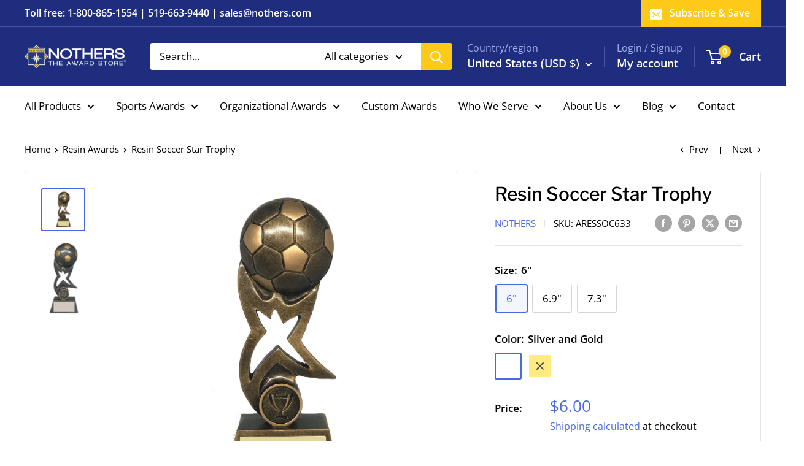

--- FILE ---
content_type: text/html; charset=utf-8
request_url: https://nothers.com/en-us/collections/resin-awards/products/resin-soccer-figure-trophy
body_size: 41034
content:
<!doctype html>

<html class="no-js" lang="en">
  <head>
    <meta charset="utf-8">
    <meta name="viewport" content="width=device-width, initial-scale=1.0, height=device-height, minimum-scale=1.0, maximum-scale=1.0">
    <meta name="theme-color" content="#486ade">

    <title>Resin Soccer Star Trophy</title><meta name="description" content="This soccer award is perfect for the outstanding player. It can also be given by loved ones to relatives or a friend to recognize the efforts they see on the soccer pitch. A printed plate with text and/or logo comes with each award."><!-- Google Tag Manager -->
<script>(function(w,d,s,l,i){w[l]=w[l]||[];w[l].push({'gtm.start':
new Date().getTime(),event:'gtm.js'});var f=d.getElementsByTagName(s)[0],
j=d.createElement(s),dl=l!='dataLayer'?'&l='+l:'';j.async=true;j.src=
'https://www.googletagmanager.com/gtm.js?id='+i+dl;f.parentNode.insertBefore(j,f);
})(window,document,'script','dataLayer','GTM-N6QT525V');</script>
<!-- End Google Tag Manager -->
    
    <link rel="canonical" href="https://nothers.com/en-us/products/resin-soccer-figure-trophy"><link rel="shortcut icon" href="//nothers.com/cdn/shop/files/favicon_96x96.png?v=1717769515" type="image/png"><link rel="preload" as="style" href="//nothers.com/cdn/shop/t/38/assets/theme.css?v=103530388138734769251717767682">
    <link rel="preload" as="script" href="//nothers.com/cdn/shop/t/38/assets/theme.js?v=100826050309035837771717767682">
    <link rel="preconnect" href="https://cdn.shopify.com">
    <link rel="preconnect" href="https://fonts.shopifycdn.com">
    <link rel="dns-prefetch" href="https://productreviews.shopifycdn.com">
    <link rel="dns-prefetch" href="https://ajax.googleapis.com">
    <link rel="dns-prefetch" href="https://maps.googleapis.com">
    <link rel="dns-prefetch" href="https://maps.gstatic.com">

    <meta property="og:type" content="product">
  <meta property="og:title" content="Resin Soccer Star Trophy"><meta property="og:image" content="http://nothers.com/cdn/shop/files/ARESSOC616.jpg?v=1693578044">
    <meta property="og:image:secure_url" content="https://nothers.com/cdn/shop/files/ARESSOC616.jpg?v=1693578044">
    <meta property="og:image:width" content="1440">
    <meta property="og:image:height" content="1396"><meta property="product:price:amount" content="6.00">
  <meta property="product:price:currency" content="USD"><meta property="og:description" content="This soccer award is perfect for the outstanding player. It can also be given by loved ones to relatives or a friend to recognize the efforts they see on the soccer pitch. A printed plate with text and/or logo comes with each award."><meta property="og:url" content="https://nothers.com/en-us/products/resin-soccer-figure-trophy">
<meta property="og:site_name" content="Nothers The Award Store"><meta name="twitter:card" content="summary"><meta name="twitter:title" content="Resin Soccer Star Trophy">
  <meta name="twitter:description" content="This soccer award is perfect for the outstanding player. It can also be given by loved ones to relatives or a friend to recognize the efforts they see on the soccer pitch. A printed plate with text and/or logo comes with each award.">
  <meta name="twitter:image" content="https://nothers.com/cdn/shop/files/ARESSOC616_600x600_crop_center.jpg?v=1693578044">
    <link rel="preload" href="//nothers.com/cdn/fonts/libre_franklin/librefranklin_n5.9261428336eff957b0a7eb23fe0c9ce37faee0f6.woff2" as="font" type="font/woff2" crossorigin><link rel="preload" href="//nothers.com/cdn/fonts/open_sans/opensans_n4.c32e4d4eca5273f6d4ee95ddf54b5bbb75fc9b61.woff2" as="font" type="font/woff2" crossorigin><style>
  @font-face {
  font-family: "Libre Franklin";
  font-weight: 500;
  font-style: normal;
  font-display: swap;
  src: url("//nothers.com/cdn/fonts/libre_franklin/librefranklin_n5.9261428336eff957b0a7eb23fe0c9ce37faee0f6.woff2") format("woff2"),
       url("//nothers.com/cdn/fonts/libre_franklin/librefranklin_n5.017cd79179c42e6cced54a81ea8f2b62c04cb72e.woff") format("woff");
}

  @font-face {
  font-family: "Open Sans";
  font-weight: 400;
  font-style: normal;
  font-display: swap;
  src: url("//nothers.com/cdn/fonts/open_sans/opensans_n4.c32e4d4eca5273f6d4ee95ddf54b5bbb75fc9b61.woff2") format("woff2"),
       url("//nothers.com/cdn/fonts/open_sans/opensans_n4.5f3406f8d94162b37bfa232b486ac93ee892406d.woff") format("woff");
}

@font-face {
  font-family: "Open Sans";
  font-weight: 600;
  font-style: normal;
  font-display: swap;
  src: url("//nothers.com/cdn/fonts/open_sans/opensans_n6.15aeff3c913c3fe570c19cdfeed14ce10d09fb08.woff2") format("woff2"),
       url("//nothers.com/cdn/fonts/open_sans/opensans_n6.14bef14c75f8837a87f70ce22013cb146ee3e9f3.woff") format("woff");
}

@font-face {
  font-family: "Libre Franklin";
  font-weight: 500;
  font-style: italic;
  font-display: swap;
  src: url("//nothers.com/cdn/fonts/libre_franklin/librefranklin_i5.d59b9674e3c3b6d0280301f7f39edfca05dc6630.woff2") format("woff2"),
       url("//nothers.com/cdn/fonts/libre_franklin/librefranklin_i5.12ba54d9f70eae3e3d46e106b5741bf3970927ec.woff") format("woff");
}


  @font-face {
  font-family: "Open Sans";
  font-weight: 700;
  font-style: normal;
  font-display: swap;
  src: url("//nothers.com/cdn/fonts/open_sans/opensans_n7.a9393be1574ea8606c68f4441806b2711d0d13e4.woff2") format("woff2"),
       url("//nothers.com/cdn/fonts/open_sans/opensans_n7.7b8af34a6ebf52beb1a4c1d8c73ad6910ec2e553.woff") format("woff");
}

  @font-face {
  font-family: "Open Sans";
  font-weight: 400;
  font-style: italic;
  font-display: swap;
  src: url("//nothers.com/cdn/fonts/open_sans/opensans_i4.6f1d45f7a46916cc95c694aab32ecbf7509cbf33.woff2") format("woff2"),
       url("//nothers.com/cdn/fonts/open_sans/opensans_i4.4efaa52d5a57aa9a57c1556cc2b7465d18839daa.woff") format("woff");
}

  @font-face {
  font-family: "Open Sans";
  font-weight: 700;
  font-style: italic;
  font-display: swap;
  src: url("//nothers.com/cdn/fonts/open_sans/opensans_i7.916ced2e2ce15f7fcd95d196601a15e7b89ee9a4.woff2") format("woff2"),
       url("//nothers.com/cdn/fonts/open_sans/opensans_i7.99a9cff8c86ea65461de497ade3d515a98f8b32a.woff") format("woff");
}


  :root {
    --default-text-font-size : 15px;
    --base-text-font-size    : 17px;
    --heading-font-family    : "Libre Franklin", sans-serif;
    --heading-font-weight    : 500;
    --heading-font-style     : normal;
    --text-font-family       : "Open Sans", sans-serif;
    --text-font-weight       : 400;
    --text-font-style        : normal;
    --text-font-bolder-weight: 600;
    --text-link-decoration   : normal;

    --text-color               : #000000;
    --text-color-rgb           : 0, 0, 0;
    --heading-color            : #000000;
    --border-color             : #e1e3e4;
    --border-color-rgb         : 225, 227, 228;
    --form-border-color        : #d4d6d8;
    --accent-color             : #486ade;
    --accent-color-rgb         : 72, 106, 222;
    --link-color               : #486ade;
    --link-color-hover         : #2143b8;
    --background               : #ffffff;
    --secondary-background     : #ffffff;
    --secondary-background-rgb : 255, 255, 255;
    --accent-background        : rgba(72, 106, 222, 0.08);

    --input-background: #ffffff;

    --error-color       : #ff0000;
    --error-background  : rgba(255, 0, 0, 0.07);
    --success-color     : #00aa00;
    --success-background: rgba(0, 170, 0, 0.11);

    --primary-button-background      : #1e2d7d;
    --primary-button-background-rgb  : 30, 45, 125;
    --primary-button-text-color      : #ffffff;
    --secondary-button-background    : #1e2d7d;
    --secondary-button-background-rgb: 30, 45, 125;
    --secondary-button-text-color    : #ffffff;

    --header-background      : #1e2d7d;
    --header-text-color      : #ffffff;
    --header-light-text-color: #a3afef;
    --header-border-color    : rgba(163, 175, 239, 0.3);
    --header-accent-color    : #fdca19;

    --footer-background-color:    #1e2d7d;
    --footer-heading-text-color:  #ffffff;
    --footer-body-text-color:     #ffffff;
    --footer-body-text-color-rgb: 255, 255, 255;
    --footer-accent-color:        #fdca19;
    --footer-accent-color-rgb:    253, 202, 25;
    --footer-border:              none;
    
    --flickity-arrow-color: #abb1b4;--product-on-sale-accent           : #ee0000;
    --product-on-sale-accent-rgb       : 238, 0, 0;
    --product-on-sale-color            : #ffffff;
    --product-in-stock-color           : #008a00;
    --product-low-stock-color          : #ee0000;
    --product-sold-out-color           : #8a9297;
    --product-custom-label-1-background: #008a00;
    --product-custom-label-1-color     : #ffffff;
    --product-custom-label-2-background: #00a500;
    --product-custom-label-2-color     : #ffffff;
    --product-review-star-color        : #ffbd00;

    --mobile-container-gutter : 20px;
    --desktop-container-gutter: 40px;

    /* Shopify related variables */
    --payment-terms-background-color: #ffffff;
  }
</style>

<script>
  // IE11 does not have support for CSS variables, so we have to polyfill them
  if (!(((window || {}).CSS || {}).supports && window.CSS.supports('(--a: 0)'))) {
    const script = document.createElement('script');
    script.type = 'text/javascript';
    script.src = 'https://cdn.jsdelivr.net/npm/css-vars-ponyfill@2';
    script.onload = function() {
      cssVars({});
    };

    document.getElementsByTagName('head')[0].appendChild(script);
  }
</script>


    <script>window.performance && window.performance.mark && window.performance.mark('shopify.content_for_header.start');</script><meta name="facebook-domain-verification" content="kno14s3ogy31mhj5lkxw9za7r6ut5k">
<meta name="google-site-verification" content="VhKD0p0oxBjlVCnthr3AylVczGG1mpNYO07V4MrpL7A">
<meta id="shopify-digital-wallet" name="shopify-digital-wallet" content="/62072750272/digital_wallets/dialog">
<meta name="shopify-checkout-api-token" content="b355398063d50bec03e2e0711488f343">
<link rel="alternate" hreflang="x-default" href="https://nothers.com/products/resin-soccer-figure-trophy">
<link rel="alternate" hreflang="en" href="https://nothers.com/products/resin-soccer-figure-trophy">
<link rel="alternate" hreflang="en-US" href="https://nothers.com/en-us/products/resin-soccer-figure-trophy">
<link rel="alternate" type="application/json+oembed" href="https://nothers.com/en-us/products/resin-soccer-figure-trophy.oembed">
<script async="async" src="/checkouts/internal/preloads.js?locale=en-US"></script>
<link rel="preconnect" href="https://shop.app" crossorigin="anonymous">
<script async="async" src="https://shop.app/checkouts/internal/preloads.js?locale=en-US&shop_id=62072750272" crossorigin="anonymous"></script>
<script id="apple-pay-shop-capabilities" type="application/json">{"shopId":62072750272,"countryCode":"CA","currencyCode":"USD","merchantCapabilities":["supports3DS"],"merchantId":"gid:\/\/shopify\/Shop\/62072750272","merchantName":"Nothers The Award Store","requiredBillingContactFields":["postalAddress","email","phone"],"requiredShippingContactFields":["postalAddress","email","phone"],"shippingType":"shipping","supportedNetworks":["visa","masterCard","amex","discover","interac","jcb"],"total":{"type":"pending","label":"Nothers The Award Store","amount":"1.00"},"shopifyPaymentsEnabled":true,"supportsSubscriptions":true}</script>
<script id="shopify-features" type="application/json">{"accessToken":"b355398063d50bec03e2e0711488f343","betas":["rich-media-storefront-analytics"],"domain":"nothers.com","predictiveSearch":true,"shopId":62072750272,"locale":"en"}</script>
<script>var Shopify = Shopify || {};
Shopify.shop = "notherstheawardstore.myshopify.com";
Shopify.locale = "en";
Shopify.currency = {"active":"USD","rate":"0.7342623"};
Shopify.country = "US";
Shopify.theme = {"name":"CORE - Warehouse New Theme","id":136385953984,"schema_name":"Warehouse","schema_version":"5.1.0","theme_store_id":null,"role":"main"};
Shopify.theme.handle = "null";
Shopify.theme.style = {"id":null,"handle":null};
Shopify.cdnHost = "nothers.com/cdn";
Shopify.routes = Shopify.routes || {};
Shopify.routes.root = "/en-us/";</script>
<script type="module">!function(o){(o.Shopify=o.Shopify||{}).modules=!0}(window);</script>
<script>!function(o){function n(){var o=[];function n(){o.push(Array.prototype.slice.apply(arguments))}return n.q=o,n}var t=o.Shopify=o.Shopify||{};t.loadFeatures=n(),t.autoloadFeatures=n()}(window);</script>
<script>
  window.ShopifyPay = window.ShopifyPay || {};
  window.ShopifyPay.apiHost = "shop.app\/pay";
  window.ShopifyPay.redirectState = null;
</script>
<script id="shop-js-analytics" type="application/json">{"pageType":"product"}</script>
<script defer="defer" async type="module" src="//nothers.com/cdn/shopifycloud/shop-js/modules/v2/client.init-shop-cart-sync_IZsNAliE.en.esm.js"></script>
<script defer="defer" async type="module" src="//nothers.com/cdn/shopifycloud/shop-js/modules/v2/chunk.common_0OUaOowp.esm.js"></script>
<script type="module">
  await import("//nothers.com/cdn/shopifycloud/shop-js/modules/v2/client.init-shop-cart-sync_IZsNAliE.en.esm.js");
await import("//nothers.com/cdn/shopifycloud/shop-js/modules/v2/chunk.common_0OUaOowp.esm.js");

  window.Shopify.SignInWithShop?.initShopCartSync?.({"fedCMEnabled":true,"windoidEnabled":true});

</script>
<script>
  window.Shopify = window.Shopify || {};
  if (!window.Shopify.featureAssets) window.Shopify.featureAssets = {};
  window.Shopify.featureAssets['shop-js'] = {"shop-cart-sync":["modules/v2/client.shop-cart-sync_DLOhI_0X.en.esm.js","modules/v2/chunk.common_0OUaOowp.esm.js"],"init-fed-cm":["modules/v2/client.init-fed-cm_C6YtU0w6.en.esm.js","modules/v2/chunk.common_0OUaOowp.esm.js"],"shop-button":["modules/v2/client.shop-button_BCMx7GTG.en.esm.js","modules/v2/chunk.common_0OUaOowp.esm.js"],"shop-cash-offers":["modules/v2/client.shop-cash-offers_BT26qb5j.en.esm.js","modules/v2/chunk.common_0OUaOowp.esm.js","modules/v2/chunk.modal_CGo_dVj3.esm.js"],"init-windoid":["modules/v2/client.init-windoid_B9PkRMql.en.esm.js","modules/v2/chunk.common_0OUaOowp.esm.js"],"init-shop-email-lookup-coordinator":["modules/v2/client.init-shop-email-lookup-coordinator_DZkqjsbU.en.esm.js","modules/v2/chunk.common_0OUaOowp.esm.js"],"shop-toast-manager":["modules/v2/client.shop-toast-manager_Di2EnuM7.en.esm.js","modules/v2/chunk.common_0OUaOowp.esm.js"],"shop-login-button":["modules/v2/client.shop-login-button_BtqW_SIO.en.esm.js","modules/v2/chunk.common_0OUaOowp.esm.js","modules/v2/chunk.modal_CGo_dVj3.esm.js"],"avatar":["modules/v2/client.avatar_BTnouDA3.en.esm.js"],"pay-button":["modules/v2/client.pay-button_CWa-C9R1.en.esm.js","modules/v2/chunk.common_0OUaOowp.esm.js"],"init-shop-cart-sync":["modules/v2/client.init-shop-cart-sync_IZsNAliE.en.esm.js","modules/v2/chunk.common_0OUaOowp.esm.js"],"init-customer-accounts":["modules/v2/client.init-customer-accounts_DenGwJTU.en.esm.js","modules/v2/client.shop-login-button_BtqW_SIO.en.esm.js","modules/v2/chunk.common_0OUaOowp.esm.js","modules/v2/chunk.modal_CGo_dVj3.esm.js"],"init-shop-for-new-customer-accounts":["modules/v2/client.init-shop-for-new-customer-accounts_JdHXxpS9.en.esm.js","modules/v2/client.shop-login-button_BtqW_SIO.en.esm.js","modules/v2/chunk.common_0OUaOowp.esm.js","modules/v2/chunk.modal_CGo_dVj3.esm.js"],"init-customer-accounts-sign-up":["modules/v2/client.init-customer-accounts-sign-up_D6__K_p8.en.esm.js","modules/v2/client.shop-login-button_BtqW_SIO.en.esm.js","modules/v2/chunk.common_0OUaOowp.esm.js","modules/v2/chunk.modal_CGo_dVj3.esm.js"],"checkout-modal":["modules/v2/client.checkout-modal_C_ZQDY6s.en.esm.js","modules/v2/chunk.common_0OUaOowp.esm.js","modules/v2/chunk.modal_CGo_dVj3.esm.js"],"shop-follow-button":["modules/v2/client.shop-follow-button_XetIsj8l.en.esm.js","modules/v2/chunk.common_0OUaOowp.esm.js","modules/v2/chunk.modal_CGo_dVj3.esm.js"],"lead-capture":["modules/v2/client.lead-capture_DvA72MRN.en.esm.js","modules/v2/chunk.common_0OUaOowp.esm.js","modules/v2/chunk.modal_CGo_dVj3.esm.js"],"shop-login":["modules/v2/client.shop-login_ClXNxyh6.en.esm.js","modules/v2/chunk.common_0OUaOowp.esm.js","modules/v2/chunk.modal_CGo_dVj3.esm.js"],"payment-terms":["modules/v2/client.payment-terms_CNlwjfZz.en.esm.js","modules/v2/chunk.common_0OUaOowp.esm.js","modules/v2/chunk.modal_CGo_dVj3.esm.js"]};
</script>
<script>(function() {
  var isLoaded = false;
  function asyncLoad() {
    if (isLoaded) return;
    isLoaded = true;
    var urls = ["https:\/\/chimpstatic.com\/mcjs-connected\/js\/users\/d1eccbaf92f868f0af2fe9fa3\/d942cb4736e618c33b957ec56.js?shop=notherstheawardstore.myshopify.com","\/\/cdn.shopify.com\/proxy\/862b69e99694bf54a87cdc76a2f0b769184364a736a011e8268d72d988acdc8b\/bucket.useifsapp.com\/theme-files-min\/js\/ifs-script-tag-min.js?v=2\u0026shop=notherstheawardstore.myshopify.com\u0026sp-cache-control=cHVibGljLCBtYXgtYWdlPTkwMA","https:\/\/cdn.hextom.com\/js\/freeshippingbar.js?shop=notherstheawardstore.myshopify.com","\/\/cdn.shopify.com\/proxy\/1f3460a2b550db17d6a7f92243c3a8d925b6a2d81afad87b80a116d891275909\/bucket.useifsapp.com\/theme-files-min\/js\/ifs-script-tag-min.js?v=1\u0026shop=notherstheawardstore.myshopify.com\u0026sp-cache-control=cHVibGljLCBtYXgtYWdlPTkwMA"];
    for (var i = 0; i < urls.length; i++) {
      var s = document.createElement('script');
      s.type = 'text/javascript';
      s.async = true;
      s.src = urls[i];
      var x = document.getElementsByTagName('script')[0];
      x.parentNode.insertBefore(s, x);
    }
  };
  if(window.attachEvent) {
    window.attachEvent('onload', asyncLoad);
  } else {
    window.addEventListener('load', asyncLoad, false);
  }
})();</script>
<script id="__st">var __st={"a":62072750272,"offset":-18000,"reqid":"c7c6dbe8-c37c-40a2-97f3-0ba39d4a7658-1768384276","pageurl":"nothers.com\/en-us\/collections\/resin-awards\/products\/resin-soccer-figure-trophy","u":"11a29bc34832","p":"product","rtyp":"product","rid":7515412496576};</script>
<script>window.ShopifyPaypalV4VisibilityTracking = true;</script>
<script id="captcha-bootstrap">!function(){'use strict';const t='contact',e='account',n='new_comment',o=[[t,t],['blogs',n],['comments',n],[t,'customer']],c=[[e,'customer_login'],[e,'guest_login'],[e,'recover_customer_password'],[e,'create_customer']],r=t=>t.map((([t,e])=>`form[action*='/${t}']:not([data-nocaptcha='true']) input[name='form_type'][value='${e}']`)).join(','),a=t=>()=>t?[...document.querySelectorAll(t)].map((t=>t.form)):[];function s(){const t=[...o],e=r(t);return a(e)}const i='password',u='form_key',d=['recaptcha-v3-token','g-recaptcha-response','h-captcha-response',i],f=()=>{try{return window.sessionStorage}catch{return}},m='__shopify_v',_=t=>t.elements[u];function p(t,e,n=!1){try{const o=window.sessionStorage,c=JSON.parse(o.getItem(e)),{data:r}=function(t){const{data:e,action:n}=t;return t[m]||n?{data:e,action:n}:{data:t,action:n}}(c);for(const[e,n]of Object.entries(r))t.elements[e]&&(t.elements[e].value=n);n&&o.removeItem(e)}catch(o){console.error('form repopulation failed',{error:o})}}const l='form_type',E='cptcha';function T(t){t.dataset[E]=!0}const w=window,h=w.document,L='Shopify',v='ce_forms',y='captcha';let A=!1;((t,e)=>{const n=(g='f06e6c50-85a8-45c8-87d0-21a2b65856fe',I='https://cdn.shopify.com/shopifycloud/storefront-forms-hcaptcha/ce_storefront_forms_captcha_hcaptcha.v1.5.2.iife.js',D={infoText:'Protected by hCaptcha',privacyText:'Privacy',termsText:'Terms'},(t,e,n)=>{const o=w[L][v],c=o.bindForm;if(c)return c(t,g,e,D).then(n);var r;o.q.push([[t,g,e,D],n]),r=I,A||(h.body.append(Object.assign(h.createElement('script'),{id:'captcha-provider',async:!0,src:r})),A=!0)});var g,I,D;w[L]=w[L]||{},w[L][v]=w[L][v]||{},w[L][v].q=[],w[L][y]=w[L][y]||{},w[L][y].protect=function(t,e){n(t,void 0,e),T(t)},Object.freeze(w[L][y]),function(t,e,n,w,h,L){const[v,y,A,g]=function(t,e,n){const i=e?o:[],u=t?c:[],d=[...i,...u],f=r(d),m=r(i),_=r(d.filter((([t,e])=>n.includes(e))));return[a(f),a(m),a(_),s()]}(w,h,L),I=t=>{const e=t.target;return e instanceof HTMLFormElement?e:e&&e.form},D=t=>v().includes(t);t.addEventListener('submit',(t=>{const e=I(t);if(!e)return;const n=D(e)&&!e.dataset.hcaptchaBound&&!e.dataset.recaptchaBound,o=_(e),c=g().includes(e)&&(!o||!o.value);(n||c)&&t.preventDefault(),c&&!n&&(function(t){try{if(!f())return;!function(t){const e=f();if(!e)return;const n=_(t);if(!n)return;const o=n.value;o&&e.removeItem(o)}(t);const e=Array.from(Array(32),(()=>Math.random().toString(36)[2])).join('');!function(t,e){_(t)||t.append(Object.assign(document.createElement('input'),{type:'hidden',name:u})),t.elements[u].value=e}(t,e),function(t,e){const n=f();if(!n)return;const o=[...t.querySelectorAll(`input[type='${i}']`)].map((({name:t})=>t)),c=[...d,...o],r={};for(const[a,s]of new FormData(t).entries())c.includes(a)||(r[a]=s);n.setItem(e,JSON.stringify({[m]:1,action:t.action,data:r}))}(t,e)}catch(e){console.error('failed to persist form',e)}}(e),e.submit())}));const S=(t,e)=>{t&&!t.dataset[E]&&(n(t,e.some((e=>e===t))),T(t))};for(const o of['focusin','change'])t.addEventListener(o,(t=>{const e=I(t);D(e)&&S(e,y())}));const B=e.get('form_key'),M=e.get(l),P=B&&M;t.addEventListener('DOMContentLoaded',(()=>{const t=y();if(P)for(const e of t)e.elements[l].value===M&&p(e,B);[...new Set([...A(),...v().filter((t=>'true'===t.dataset.shopifyCaptcha))])].forEach((e=>S(e,t)))}))}(h,new URLSearchParams(w.location.search),n,t,e,['guest_login'])})(!0,!0)}();</script>
<script integrity="sha256-4kQ18oKyAcykRKYeNunJcIwy7WH5gtpwJnB7kiuLZ1E=" data-source-attribution="shopify.loadfeatures" defer="defer" src="//nothers.com/cdn/shopifycloud/storefront/assets/storefront/load_feature-a0a9edcb.js" crossorigin="anonymous"></script>
<script crossorigin="anonymous" defer="defer" src="//nothers.com/cdn/shopifycloud/storefront/assets/shopify_pay/storefront-65b4c6d7.js?v=20250812"></script>
<script data-source-attribution="shopify.dynamic_checkout.dynamic.init">var Shopify=Shopify||{};Shopify.PaymentButton=Shopify.PaymentButton||{isStorefrontPortableWallets:!0,init:function(){window.Shopify.PaymentButton.init=function(){};var t=document.createElement("script");t.src="https://nothers.com/cdn/shopifycloud/portable-wallets/latest/portable-wallets.en.js",t.type="module",document.head.appendChild(t)}};
</script>
<script data-source-attribution="shopify.dynamic_checkout.buyer_consent">
  function portableWalletsHideBuyerConsent(e){var t=document.getElementById("shopify-buyer-consent"),n=document.getElementById("shopify-subscription-policy-button");t&&n&&(t.classList.add("hidden"),t.setAttribute("aria-hidden","true"),n.removeEventListener("click",e))}function portableWalletsShowBuyerConsent(e){var t=document.getElementById("shopify-buyer-consent"),n=document.getElementById("shopify-subscription-policy-button");t&&n&&(t.classList.remove("hidden"),t.removeAttribute("aria-hidden"),n.addEventListener("click",e))}window.Shopify?.PaymentButton&&(window.Shopify.PaymentButton.hideBuyerConsent=portableWalletsHideBuyerConsent,window.Shopify.PaymentButton.showBuyerConsent=portableWalletsShowBuyerConsent);
</script>
<script>
  function portableWalletsCleanup(e){e&&e.src&&console.error("Failed to load portable wallets script "+e.src);var t=document.querySelectorAll("shopify-accelerated-checkout .shopify-payment-button__skeleton, shopify-accelerated-checkout-cart .wallet-cart-button__skeleton"),e=document.getElementById("shopify-buyer-consent");for(let e=0;e<t.length;e++)t[e].remove();e&&e.remove()}function portableWalletsNotLoadedAsModule(e){e instanceof ErrorEvent&&"string"==typeof e.message&&e.message.includes("import.meta")&&"string"==typeof e.filename&&e.filename.includes("portable-wallets")&&(window.removeEventListener("error",portableWalletsNotLoadedAsModule),window.Shopify.PaymentButton.failedToLoad=e,"loading"===document.readyState?document.addEventListener("DOMContentLoaded",window.Shopify.PaymentButton.init):window.Shopify.PaymentButton.init())}window.addEventListener("error",portableWalletsNotLoadedAsModule);
</script>

<script type="module" src="https://nothers.com/cdn/shopifycloud/portable-wallets/latest/portable-wallets.en.js" onError="portableWalletsCleanup(this)" crossorigin="anonymous"></script>
<script nomodule>
  document.addEventListener("DOMContentLoaded", portableWalletsCleanup);
</script>

<link id="shopify-accelerated-checkout-styles" rel="stylesheet" media="screen" href="https://nothers.com/cdn/shopifycloud/portable-wallets/latest/accelerated-checkout-backwards-compat.css" crossorigin="anonymous">
<style id="shopify-accelerated-checkout-cart">
        #shopify-buyer-consent {
  margin-top: 1em;
  display: inline-block;
  width: 100%;
}

#shopify-buyer-consent.hidden {
  display: none;
}

#shopify-subscription-policy-button {
  background: none;
  border: none;
  padding: 0;
  text-decoration: underline;
  font-size: inherit;
  cursor: pointer;
}

#shopify-subscription-policy-button::before {
  box-shadow: none;
}

      </style>

<script>window.performance && window.performance.mark && window.performance.mark('shopify.content_for_header.end');</script>

    <link rel="stylesheet" href="//nothers.com/cdn/shop/t/38/assets/theme.css?v=103530388138734769251717767682">
    <link rel="stylesheet" href="https://cdnjs.cloudflare.com/ajax/libs/font-awesome/6.5.2/css/all.min.css">
    <link href="//nothers.com/cdn/shop/t/38/assets/theme-custom.css?v=21814658156958475581718005163" rel="stylesheet" type="text/css" media="all" />

    
  <script type="application/ld+json">
  {
    "@context": "https://schema.org",
    "@type": "Product",
    "productID": 7515412496576,
    "offers": [{
          "@type": "Offer",
          "name": "6\" \/ Silver and Gold",
          "availability":"https://schema.org/InStock",
          "price": 6.0,
          "priceCurrency": "USD",
          "priceValidUntil": "2026-01-24","sku": "ARESSOC633",
            "gtin8": "36751808",
          "url": "/en-us/products/resin-soccer-figure-trophy?variant=43816736751808"
        },
{
          "@type": "Offer",
          "name": "6.9\" \/ Silver and Gold",
          "availability":"https://schema.org/InStock",
          "price": 7.0,
          "priceCurrency": "USD",
          "priceValidUntil": "2026-01-24","sku": "ARESSOC634",
            "gtin8": "36751808",
          "url": "/en-us/products/resin-soccer-figure-trophy?variant=43816736784576"
        },
{
          "@type": "Offer",
          "name": "7.3\" \/ Gold",
          "availability":"https://schema.org/InStock",
          "price": 7.0,
          "priceCurrency": "USD",
          "priceValidUntil": "2026-01-24","sku": "ARESSOC632",
            "gtin8": "36751808",
          "url": "/en-us/products/resin-soccer-figure-trophy?variant=43816736653504"
        },
{
          "@type": "Offer",
          "name": "7.3\" \/ Silver and Gold",
          "availability":"https://schema.org/InStock",
          "price": 6.0,
          "priceCurrency": "USD",
          "priceValidUntil": "2026-01-24","sku": "ARESSOC635",
            "gtin8": "36751808",
          "url": "/en-us/products/resin-soccer-figure-trophy?variant=43816736817344"
        }
],"brand": {
      "@type": "Brand",
      "name": "Nothers"
    },
    "name": "Resin Soccer Star Trophy",
    "description": "This soccer award is perfect for the outstanding player. It can also be given by loved ones to relatives or a friend to recognize the efforts they see on the soccer pitch. A printed plate with text and\/or logo comes with each award.",
    "category": "Trophy",
    "url": "/en-us/products/resin-soccer-figure-trophy",
    "sku": "ARESSOC633",
    "image": {
      "@type": "ImageObject",
      "url": "https://nothers.com/cdn/shop/files/ARESSOC616.jpg?v=1693578044&width=1024",
      "image": "https://nothers.com/cdn/shop/files/ARESSOC616.jpg?v=1693578044&width=1024",
      "name": "Resin Soccer Star Trophy - 7.3\" Gold - Nothers",
      "width": "1024",
      "height": "1024"
    }
  }
  </script>



  <script type="application/ld+json">
  {
    "@context": "https://schema.org",
    "@type": "BreadcrumbList",
  "itemListElement": [{
      "@type": "ListItem",
      "position": 1,
      "name": "Home",
      "item": "https://nothers.com"
    },{
          "@type": "ListItem",
          "position": 2,
          "name": "Resin Awards",
          "item": "https://nothers.com/en-us/collections/resin-awards"
        }, {
          "@type": "ListItem",
          "position": 3,
          "name": "Resin Soccer Star Trophy",
          "item": "https://nothers.com/en-us/products/resin-soccer-figure-trophy"
        }]
  }
  </script>



    <script>
      // This allows to expose several variables to the global scope, to be used in scripts
      window.theme = {
        pageType: "product",
        cartCount: 0,
        moneyFormat: "${{amount}}",
        moneyWithCurrencyFormat: "${{amount}} USD",
        currencyCodeEnabled: false,
        showDiscount: true,
        discountMode: "saving",
        cartType: "drawer"
      };

      window.routes = {
        rootUrl: "\/en-us",
        rootUrlWithoutSlash: "\/en-us",
        cartUrl: "\/en-us\/cart",
        cartAddUrl: "\/en-us\/cart\/add",
        cartChangeUrl: "\/en-us\/cart\/change",
        searchUrl: "\/en-us\/search",
        productRecommendationsUrl: "\/en-us\/recommendations\/products"
      };

      window.languages = {
        productRegularPrice: "Regular price",
        productSalePrice: "Sale price",
        collectionOnSaleLabel: "Save {{savings}}",
        productFormUnavailable: "Unavailable",
        productFormAddToCart: "Add to cart",
        productFormPreOrder: "Pre-order",
        productFormSoldOut: "Sold out",
        productAdded: "Product has been added to your cart",
        productAddedShort: "Added!",
        shippingEstimatorNoResults: "No shipping could be found for your address.",
        shippingEstimatorOneResult: "There is one shipping rate for your address:",
        shippingEstimatorMultipleResults: "There are {{count}} shipping rates for your address:",
        shippingEstimatorErrors: "There are some errors:"
      };

      document.documentElement.className = document.documentElement.className.replace('no-js', 'js');
    </script><script src="//nothers.com/cdn/shop/t/38/assets/theme.js?v=100826050309035837771717767682" defer></script>
    <script src="//nothers.com/cdn/shop/t/38/assets/custom.js?v=102476495355921946141717767682" defer></script><script>
        (function () {
          window.onpageshow = function() {
            // We force re-freshing the cart content onpageshow, as most browsers will serve a cache copy when hitting the
            // back button, which cause staled data
            document.documentElement.dispatchEvent(new CustomEvent('cart:refresh', {
              bubbles: true,
              detail: {scrollToTop: false}
            }));
          };
        })();
      </script><script type="text/javascript" src="https://secure.smart24astute.com/js/793795.js" ></script>
<noscript><img src="https://secure.smart24astute.com/793795.png" style="display:none;" /></noscript><!-- BEGIN app block: shopify://apps/zepto-product-personalizer/blocks/product_personalizer_main/7411210d-7b32-4c09-9455-e129e3be4729 --><!-- BEGIN app snippet: product-personalizer -->



  
 
 


<style>.pplr_add_to_cart{display:none !important;}</style><div id="pplr-7515412496576" data-id="7515412496576" class="product-personalizer" data-handle="resin-soccer-figure-trophy"></div>
  
<script type='text/javascript'>
  window.pplr_variant_product = [];
  
  
   
  window.pplr_variant_product["44243212271808"]={"id":"44243212271808","product_id":"7651214917824","price":"100","inventory_quantity":"-37","inventory_policy":"deny","inventory_management":""};
   
  window.pplr_variant_product["43999371854016"]={"id":"43999371854016","product_id":"7560568832192","price":"100","inventory_quantity":"-353","inventory_policy":"deny","inventory_management":""};
   
  window.pplr_variant_product["43991533256896"]={"id":"43991533256896","product_id":"7558048514240","price":"700","inventory_quantity":"0","inventory_policy":"deny","inventory_management":""};
   
  window.pplr_variant_product["44061103685824"]={"id":"44061103685824","product_id":"7584485933248","price":"800","inventory_quantity":"0","inventory_policy":"deny","inventory_management":""};
   
  window.pplr_variant_product["44011359207616"]={"id":"44011359207616","product_id":"7560887075008","price":"1200","inventory_quantity":"499","inventory_policy":"deny","inventory_management":"shopify"};
  
  window.pplr_variant_product["44011359240384"]={"id":"44011359240384","product_id":"7560887075008","price":"1200","inventory_quantity":"500","inventory_policy":"deny","inventory_management":"shopify"};
  
  window.pplr_variant_product["44011359273152"]={"id":"44011359273152","product_id":"7560887075008","price":"1300","inventory_quantity":"499","inventory_policy":"deny","inventory_management":"shopify"};
   
  window.pplr_variant_product["43823425683648"]={"id":"43823425683648","product_id":"7516541649088","price":"2800","inventory_quantity":"999996491","inventory_policy":"deny","inventory_management":""};
   
  window.pplr_variant_product["44055837475008"]={"id":"44055837475008","product_id":"7582435344576","price":"1100","inventory_quantity":"0","inventory_policy":"deny","inventory_management":""};
  
  window.pplr_variant_product["44055837507776"]={"id":"44055837507776","product_id":"7582435344576","price":"1100","inventory_quantity":"0","inventory_policy":"deny","inventory_management":""};
  
  
  window.pplr_inv_product = [7651214917824,7560568832192,7558048514240,7584485933248,7560887075008,7516541649088,7582435344576];
   
  if (typeof product_personalizer == 'undefined') {
  var product_personalizer = {"cstmfy_req":"1"};
  }
  if (typeof pplr_product == 'undefined') {
    var pplr_product = {"id":7515412496576,"title":"Resin Soccer Star Trophy","handle":"resin-soccer-figure-trophy","description":"\u003cp\u003e\u003cspan style=\"font-size: 12pt;\"\u003eThis soccer award is perfect for the outstanding player. It can also be given by loved ones to relatives or a friend to recognize the efforts they see on the soccer pitch. A printed plate with text and\/or logo comes with each award.\u003c\/span\u003e\u003c\/p\u003e","published_at":"2023-09-01T10:20:49-04:00","created_at":"2023-09-01T10:20:28-04:00","vendor":"Nothers","type":"Trophy","tags":["Resin","Soccer","Trophy","Trophy Catalog"],"price":600,"price_min":600,"price_max":700,"available":true,"price_varies":true,"compare_at_price":null,"compare_at_price_min":0,"compare_at_price_max":0,"compare_at_price_varies":false,"variants":[{"id":43816736751808,"title":"6\" \/ Silver and Gold","option1":"6\"","option2":"Silver and Gold","option3":null,"sku":"ARESSOC633","requires_shipping":true,"taxable":true,"featured_image":{"id":36480723058880,"product_id":7515412496576,"position":2,"created_at":"2023-09-01T10:54:19-04:00","updated_at":"2023-09-01T10:54:19-04:00","alt":"Resin Soccer Star Trophy - Silver and Gold - Nothers","width":668,"height":1336,"src":"\/\/nothers.com\/cdn\/shop\/products\/ARESSOC634.jpg?v=1693580059","variant_ids":[43816736751808,43816736784576,43816736817344]},"available":true,"name":"Resin Soccer Star Trophy - 6\" \/ Silver and Gold","public_title":"6\" \/ Silver and Gold","options":["6\"","Silver and Gold"],"price":600,"weight":2268,"compare_at_price":null,"inventory_management":"shopify","barcode":"36751808","featured_media":{"alt":"Resin Soccer Star Trophy - Silver and Gold - Nothers","id":28937867854016,"position":2,"preview_image":{"aspect_ratio":0.5,"height":1336,"width":668,"src":"\/\/nothers.com\/cdn\/shop\/products\/ARESSOC634.jpg?v=1693580059"}},"requires_selling_plan":false,"selling_plan_allocations":[]},{"id":43816736784576,"title":"6.9\" \/ Silver and Gold","option1":"6.9\"","option2":"Silver and Gold","option3":null,"sku":"ARESSOC634","requires_shipping":true,"taxable":true,"featured_image":{"id":36480723058880,"product_id":7515412496576,"position":2,"created_at":"2023-09-01T10:54:19-04:00","updated_at":"2023-09-01T10:54:19-04:00","alt":"Resin Soccer Star Trophy - Silver and Gold - Nothers","width":668,"height":1336,"src":"\/\/nothers.com\/cdn\/shop\/products\/ARESSOC634.jpg?v=1693580059","variant_ids":[43816736751808,43816736784576,43816736817344]},"available":true,"name":"Resin Soccer Star Trophy - 6.9\" \/ Silver and Gold","public_title":"6.9\" \/ Silver and Gold","options":["6.9\"","Silver and Gold"],"price":700,"weight":2268,"compare_at_price":null,"inventory_management":"shopify","barcode":"36784576","featured_media":{"alt":"Resin Soccer Star Trophy - Silver and Gold - Nothers","id":28937867854016,"position":2,"preview_image":{"aspect_ratio":0.5,"height":1336,"width":668,"src":"\/\/nothers.com\/cdn\/shop\/products\/ARESSOC634.jpg?v=1693580059"}},"requires_selling_plan":false,"selling_plan_allocations":[]},{"id":43816736653504,"title":"7.3\" \/ Gold","option1":"7.3\"","option2":"Gold","option3":null,"sku":"ARESSOC632","requires_shipping":true,"taxable":true,"featured_image":{"id":36480693698752,"product_id":7515412496576,"position":1,"created_at":"2023-09-01T10:20:42-04:00","updated_at":"2023-09-01T10:20:44-04:00","alt":"Resin Soccer Star Trophy - 7.3\" Gold - Nothers","width":1440,"height":1396,"src":"\/\/nothers.com\/cdn\/shop\/files\/ARESSOC616.jpg?v=1693578044","variant_ids":[43816736653504]},"available":true,"name":"Resin Soccer Star Trophy - 7.3\" \/ Gold","public_title":"7.3\" \/ Gold","options":["7.3\"","Gold"],"price":700,"weight":2722,"compare_at_price":null,"inventory_management":"shopify","barcode":"36653504","featured_media":{"alt":"Resin Soccer Star Trophy - 7.3\" Gold - Nothers","id":28937837576384,"position":1,"preview_image":{"aspect_ratio":1.032,"height":1396,"width":1440,"src":"\/\/nothers.com\/cdn\/shop\/files\/ARESSOC616.jpg?v=1693578044"}},"requires_selling_plan":false,"selling_plan_allocations":[]},{"id":43816736817344,"title":"7.3\" \/ Silver and Gold","option1":"7.3\"","option2":"Silver and Gold","option3":null,"sku":"ARESSOC635","requires_shipping":true,"taxable":true,"featured_image":{"id":36480723058880,"product_id":7515412496576,"position":2,"created_at":"2023-09-01T10:54:19-04:00","updated_at":"2023-09-01T10:54:19-04:00","alt":"Resin Soccer Star Trophy - Silver and Gold - Nothers","width":668,"height":1336,"src":"\/\/nothers.com\/cdn\/shop\/products\/ARESSOC634.jpg?v=1693580059","variant_ids":[43816736751808,43816736784576,43816736817344]},"available":true,"name":"Resin Soccer Star Trophy - 7.3\" \/ Silver and Gold","public_title":"7.3\" \/ Silver and Gold","options":["7.3\"","Silver and Gold"],"price":600,"weight":2722,"compare_at_price":null,"inventory_management":"shopify","barcode":"36817344","featured_media":{"alt":"Resin Soccer Star Trophy - Silver and Gold - Nothers","id":28937867854016,"position":2,"preview_image":{"aspect_ratio":0.5,"height":1336,"width":668,"src":"\/\/nothers.com\/cdn\/shop\/products\/ARESSOC634.jpg?v=1693580059"}},"requires_selling_plan":false,"selling_plan_allocations":[]}],"images":["\/\/nothers.com\/cdn\/shop\/files\/ARESSOC616.jpg?v=1693578044","\/\/nothers.com\/cdn\/shop\/products\/ARESSOC634.jpg?v=1693580059"],"featured_image":"\/\/nothers.com\/cdn\/shop\/files\/ARESSOC616.jpg?v=1693578044","options":["Size","Color"],"media":[{"alt":"Resin Soccer Star Trophy - 7.3\" Gold - Nothers","id":28937837576384,"position":1,"preview_image":{"aspect_ratio":1.032,"height":1396,"width":1440,"src":"\/\/nothers.com\/cdn\/shop\/files\/ARESSOC616.jpg?v=1693578044"},"aspect_ratio":1.032,"height":1396,"media_type":"image","src":"\/\/nothers.com\/cdn\/shop\/files\/ARESSOC616.jpg?v=1693578044","width":1440},{"alt":"Resin Soccer Star Trophy - Silver and Gold - Nothers","id":28937867854016,"position":2,"preview_image":{"aspect_ratio":0.5,"height":1336,"width":668,"src":"\/\/nothers.com\/cdn\/shop\/products\/ARESSOC634.jpg?v=1693580059"},"aspect_ratio":0.5,"height":1336,"media_type":"image","src":"\/\/nothers.com\/cdn\/shop\/products\/ARESSOC634.jpg?v=1693580059","width":668}],"requires_selling_plan":false,"selling_plan_groups":[],"content":"\u003cp\u003e\u003cspan style=\"font-size: 12pt;\"\u003eThis soccer award is perfect for the outstanding player. It can also be given by loved ones to relatives or a friend to recognize the efforts they see on the soccer pitch. A printed plate with text and\/or logo comes with each award.\u003c\/span\u003e\u003c\/p\u003e"};
  }
  if (typeof pplr_shop_currency == 'undefined') {
  var pplr_shop_currency = "CAD";
  }
  if (typeof pplr_enabled_currencies_size == 'undefined') {
    var pplr_enabled_currencies_size = 2;
  }
  if (typeof pplr_money_formate == 'undefined') {
  var pplr_money_formate = "${{amount}}";
  }
  if (typeof pplr_script_loaded == "undefined") {
    var pplr_script_loaded = true;
    var loadScript_p = function(url, callback) {
    var script = document.createElement("script")
    script.type = "text/javascript";
    script.setAttribute("defer", "defer");
    if (script.readyState) {
      script.onreadystatechange = function() {
        if (script.readyState == "loaded" ||
            script.readyState == "complete") {
          script.onreadystatechange = null;
          callback();
        }
      };
    } else {
      script.onload = function() {
        callback();
      };
    }
    script.src = url;
    document.getElementsByTagName("head")[0].appendChild(script);
  };
  if(product_personalizer['cstmfy_req']>0){
      loadScript_p('//cdn-zeptoapps.com/product-personalizer/canvas-script.php?shop=notherstheawardstore.myshopify.com&prid=7515412496576&kkr=tomato', function() {})
    }
  }
</script>

<!-- END app snippet -->
<!-- BEGIN app snippet: zepto_common --><script>
var pplr_cart = {"note":null,"attributes":{},"original_total_price":0,"total_price":0,"total_discount":0,"total_weight":0.0,"item_count":0,"items":[],"requires_shipping":false,"currency":"USD","items_subtotal_price":0,"cart_level_discount_applications":[],"checkout_charge_amount":0};
var pplr_shop_currency = "CAD";
var pplr_enabled_currencies_size = 2;
var pplr_money_formate = "${{amount}}";
var pplr_manual_theme_selector=["CartCount span:first","tr:has([name*=updates])","tr img:first",".line-item__title",".cart__item--price .cart__price",".grid__item.one-half.text-right",".pplr_item_remove",".ajaxcart__qty",".header__cart-price-bubble span[data-cart-price-bubble]","form[action*=cart] [name=checkout]","Click To View Image","0","Discount Code {{ code }} is invalid","Discount code","Apply",".SomeClass","Subtotal","Shipping","EST. TOTAL"];
</script>
<script defer src="//cdn-zeptoapps.com/product-personalizer/pplr_common.js?v=14" ></script><!-- END app snippet -->

<!-- END app block --><!-- BEGIN app block: shopify://apps/shopacado-discounts/blocks/enable/5950831a-4e4e-40a4-82b0-674110b50a14 -->

<script>
    if (!window.shopacado) window.shopacado = {};
    
    window.shopacado.waitForDomLoad = function (callback) {
        if (document.readyState === "complete" || (document.readyState !== "loading" && !document.documentElement.doScroll)) {
            callback();
        } else {
            document.addEventListener("DOMContentLoaded", callback);
        }
    };

    window.shopacado.debug = false;
    window.shopacado.themeSettings = {"product_page_price_selector":null,"product_page_lowest_price_message":"As low as {{price}}","product_page_lowest_price_initial_update_delay":0,"variant_change_detection":{},"cart_update_detection":{},"product_title_selector":null,"regular_product_title_selector":null,"intercept_ajax":true,"intercept_xmlhttprequest":false,"intercept_cartchangeurl":false};
    window.shopacado.app_root_url = '/apps/appikon_discounted_pricing';

    
        console.log("Shopacado: Single Discount Mode");

        
        window.shopacado.interceptAjax = true;
        

        
        window.shopacado.interceptXMLHttpRequest = false;
        

        
        window.shopacado.interceptCartChangeUrl = false;
        

        window.shopacado.payload = {
            customer: {}
        };
    
        
    
        
    
        
        
        

        
            window.shopacado.product = {
                id: 7515412496576,
                collections: []
            };

            
                window.shopacado.product.collections.push(313589498048)
            
                window.shopacado.product.collections.push(296437743808)
            
                window.shopacado.product.collections.push(296458977472)
            
                window.shopacado.product.collections.push(313591529664)
            
        
    
        
            window.shopacado.payload.cart = {"note":null,"attributes":{},"original_total_price":0,"total_price":0,"total_discount":0,"total_weight":0.0,"item_count":0,"items":[],"requires_shipping":false,"currency":"USD","items_subtotal_price":0,"cart_level_discount_applications":[],"checkout_charge_amount":0};
            ["requires_shipping", "total_discount", "item_count", "total_weight"].map(function(a) {
                delete window.shopacado.payload.cart[a]
            })
            window.shopacado.payload.cart.items = [];
            window.shopacado.payload.cart_product_ids = [];
            window.shopacado.payload.cart_collection_ids = [];
            
            window.shopacado.payload.adp_page = "cart";
        
    

    window.shopacadoLegacy = {"money_format":"${{amount}}","adp_discount_tiers_default_html":"\u003cdiv class=\"adp-discount-tiers\"\u003e\n    \u003ch4\u003e{{{product_message}}}\u003c\/h4\u003e\n    \u003ctable class=\"adp-discount-table\"\u003e\n        \u003cthead\u003e\n        \u003ctr\u003e\n            \u003cth\u003eMinimum Qty\u003c\/th\u003e\n            \u003cth\u003eDiscount\u003c\/th\u003e\n        \u003c\/tr\u003e\n        \u003c\/thead\u003e\n        \u003ctbody\u003e\n        {{#vol_rows}}\n        \u003ctr\u003e\n            \u003ctd\u003e{{{quantity}}} +\u003c\/td\u003e\n            \u003ctd\u003e{{{price.title}}}\u003c\/td\u003e\n        \u003c\/tr\u003e\n        {{\/vol_rows}}\n        \u003c\/tbody\u003e\n    \u003c\/table\u003e\n\u003c\/div\u003e\n","adp_discount_tiers_detailed_html":"\u003cdiv class=\"adp-discount-tiers\"\u003e\u003ch4\u003e{{{product_message}}}\u003c\/h4\u003e\n    \u003ctable class=\"adp-discount-table\"\u003e\n        \u003cthead\u003e\n        \u003ctr\u003e\n            \u003cth\u003eQty\u003c\/th\u003e\n            \u003cth\u003eDiscount\u003c\/th\u003e\n        \u003c\/tr\u003e\n        \u003c\/thead\u003e\n        \u003ctbody\u003e {{#vol_rows}}\n        \u003ctr\u003e\n            \u003ctd\u003eBuy {{{quantity}}}\u003c\/td\u003e\n            \u003ctd\u003e{{{price.title}}} each\u003c\/td\u003e\n        \u003c\/tr\u003e\n        {{\/vol_rows}}\n        \u003c\/tbody\u003e\n    \u003c\/table\u003e\n\u003c\/div\u003e\n","adp_discount_tiers_grid_html":"\u003cdiv class=\"adp-discount-tiers\"\u003e\u003ch4\u003e{{{product_message}}}\u003c\/h4\u003e\n    \u003ctable class=\"adp-discount-table\"\u003e\n        \u003cthead\u003e\n        \u003ctr\u003e\n            \u003cth\u003eMinimum Qty\u003c\/th\u003e\n            \u003cth\u003eMaximum Qty\u003c\/th\u003e\n            \u003cth\u003eDiscount\u003c\/th\u003e\n        \u003c\/tr\u003e\n        \u003c\/thead\u003e\n        \u003ctbody\u003e {{#vol_rows}}\n        \u003ctr\u003e\n            \u003ctd\u003e{{{quantity}}}\u003c\/td\u003e\n            \u003ctd\u003e{{{next_range_qty}}}\u003c\/td\u003e\n            \u003ctd\u003e{{{price.title}}}\u003c\/td\u003e\n        \u003c\/tr\u003e\n        {{\/vol_rows}}\n        \u003c\/tbody\u003e\n    \u003c\/table\u003e\n\u003c\/div\u003e\n","adp_discount_tiers_grid_alt_html":"\u003cdiv class=\"adp-discount-tiers\"\u003e\u003ch4\u003e{{{product_message}}}\u003c\/h4\u003e\n    \u003ctable class=\"adp-discount-table\"\u003e\n        \u003cthead\u003e\n        \u003ctr\u003e\n            \u003cth\u003eQty\u003c\/th\u003e\n            \u003cth\u003eDiscount\u003c\/th\u003e\n        \u003c\/tr\u003e\n        \u003c\/thead\u003e\n        \u003ctbody\u003e {{#vol_rows}}\n        \u003ctr\u003e\n            \u003ctd\u003e{{{quantity}}} - {{{next_range_qty}}}\u003c\/td\u003e\n            \u003ctd\u003e{{{price.title}}}\u003c\/td\u003e\n        \u003c\/tr\u003e\n        {{\/vol_rows}}\n        \u003c\/tbody\u003e\n    \u003c\/table\u003e\n\u003c\/div\u003e\n","adp_buy_x_discount_tiers_html":"\u003cdiv class=\"adp-discount-tiers\"\u003e\u003ch4\u003e{{{product_message}}}\u003c\/h4\u003e\n    \u003ctable class=\"adp-discount-table\"\u003e\n        \u003cthead\u003e\n        \u003ctr\u003e\n            \u003cth\u003eQty\u003c\/th\u003e\n            \u003cth\u003eDiscount\u003c\/th\u003e\n        \u003c\/tr\u003e\n        \u003c\/thead\u003e\n        \u003ctbody\u003e {{#vol_rows}}\n        \u003ctr\u003e\n            \u003ctd\u003eBuy {{{quantity}}}\u003c\/td\u003e\n            \u003ctd\u003e{{{price.title}}}\u003c\/td\u003e\n        \u003c\/tr\u003e\n        {{\/vol_rows}}\n        \u003c\/tbody\u003e\n    \u003c\/table\u003e\n\u003c\/div\u003e\n","adp_discount_table_design_css":".adp-discount-tiers h4 {\n    text-align: center;\n    color: #f5a623;\n    font-size: 20px;\n    background-color: inherit;\n}\n\ntable.adp-discount-table th {\n    background-color: #f6f5f5;\n    border-color: #4a4a4a;\n    color: #000000;\n    border-width: 1px;\n    font-size: 17px;\n    padding: 2px;\n    text-align: center;\n    border-style: solid;\n}\n\ntable.adp-discount-table td {\n    background-color: inherit;\n    border-color: #9b9b9b;\n    color: #000000;\n    border-width: 1px;\n    font-size: 17px;\n    padding: 1px;\n    text-align: center;\n    border-style: solid;\n}\n\ntable.adp-discount-table {\n    min-width: inherit;\n    max-width: inherit;\n    border-color: #9b9b9b;\n    border-width: 1px;\n    font-family: inherit;\n    border-collapse: collapse;\n    margin: auto;\n    width: 100%;\n}\n\ntable.adp-discount-table td:last-child {\n    color: #08288d;\n    background-color: inherit;\n    font-family: inherit;\n    font-size: 18px;\n}\n","notification_bar_design_css":"div#appikon-notification-bar {\n    font-size: 110%;\n    background-color: #260e8e;\n    padding: 1px;\n    color: #FFFFFF;\n    font-family: inherit;\n    z-index: 9999999999999;\n    display: none;\n    left: 0px;\n    width: 100%;\n    margin: 0px;\n    margin-bottom: 20px;\n    text-align: center;\n    text-transform: none;\n}\n\n.appikon-cart-item-success-notes, .appikon-cart-item-upsell-notes {\n    display: block;\n    font-weight: bold;\n    color: #ffffff;\n    font-size: 1%;\n}\n\n#appikon-discount-item {\n    font-size: 70%;\n    padding-top: 5px;\n    padding-bottom: 5px;\n}\n\n#appikon-summary-item {\n    font-size: 70%;\n    padding-top: 5px;\n    padding-bottom: 5px;\n}","avoid_cart_quantity_adjustment":false,"quantities_refresh_over_submit":false,"custom_css":"#product_form_template--16949097169088__main7678068916416 \u003e div:nth-child(14) \u003e div{\r\n    display: none !important;\r\n}\r\n#product_form_template--16949097169088__main7678068916416 \u003e div:nth-child(15) \u003e div{\r\n    display: none !important;\r\n}\r\n#product_form_template--16949097169088__main7678068916416 \u003e div:nth-child(16) \u003e div{\r\n    display: none !important;\r\n}\r\n#product_form_template--16949097169088__main7678068916416 \u003e div:nth-child(17) \u003e div{\r\n    display: none !important;\r\n}#product_form_template--16949097169088__main7678068916416 \u003e div:nth-child(18) \u003e div{\r\n    display: none !important;\r\n}\r\n#product_form_template--16949097169088__main7678068916416 \u003e div:nth-child(19) \u003e div{\r\n    display: none !important;\r\n}\r\n#product_form_template--16949097169088__main7678068916416 \u003e div:nth-child(20) \u003e div{\r\n    display: none !important;\r\n}\r\n#product_form_template--16949097169088__main7678068916416 \u003e div:nth-child(21) \u003e div{\r\n    display: none !important;\r\n}\r\n","custom_js":"","custom_js_settings":"","show_cart_notification_bar":true,"show_product_notification_bar":true,"discount_mode":"DRAFT","vd_placement_settings":{"placement":"AFTER","final_selector":"","use_app_blocks":true,"custom_js":null},"notification_placement_settings":{"final_selector":null,"placement":"AFTER","use_app_blocks":true},"notification_cart_placement_settings":{"final_selector":null,"placement":"AFTER","use_app_blocks":true},"discount_code_apply_button":"Apply","discount_code_placeholder_text":"Discount Code","discount_code_settings":{"inputPlacementSelector":"#appikon-discount-item","inputPlacementPosition":"AFTER"},"show_discount_code":false,"shop":"notherstheawardstore.myshopify.com","is_dynamic_insertion":true,"listen_to_ajax_cart_events_strategy":true,"installed":true,"use_compare_at_price":true,"multicurrency_code":"continuePageLoad();","code_version":"2.0.2","product_page_price_selector":"","checkout_selector":"","drawer_cart_selector":"","terms_selector":"","drawer_cart_product_title_selector":"","drawer_cart_line_price_selector":"","drawer_cart_unit_price_selector":"","drawer_cart_sub_total_selector":"","regular_cart_product_title_selector":"","regular_cart_line_price_selector":"","regular_cart_unit_price_selector":"","regular_cart_sub_total_selector":"","app_root_url":"\/apps\/appikon_discounted_pricing","appikon_cart_x_requested_with":"","jquery_url":"code.jquery.com\/jquery-3.6.3.min.js","intercept_fetch_calls":true,"page_load_delay":0,"debug":true,"discount_table_code":"\/\/ using app blocks for discount tables"}
</script>


<script src="https://cdn.shopify.com/extensions/4594f4fe-0288-4a13-886e-2ae30c783d17/shopacado-volume-discounts-43/assets/shopacado-additional.js" async></script>




<script>
    window.shopacado.waitForDomLoad(() => {

        

    });
</script>


<script>
    window.shopacado.waitForDomLoad(() => {
        



        setTimeout(() => {
            const lowest_price_el = document.getElementById("shopacado-lowest-price");
            console.log("Lowest Price Element", lowest_price_el);
            if (lowest_price_el) {
                if (typeof window.shopacado.prepPageForLowestPrice === "function") {
                    window.shopacado.prepPageForLowestPrice();
                }
                
                window.shopacado.showLowestPriceFromElement(lowest_price_el);
            }
        }, window.shopacado.themeSettings?.product_page_lowest_price_initial_update_delay || 0);
    });
</script>


<link href="//cdn.shopify.com/extensions/4594f4fe-0288-4a13-886e-2ae30c783d17/shopacado-volume-discounts-43/assets/shopacado-legacy.css" rel="stylesheet" type="text/css" media="all" />

<style>
    .adp-discount-tiers h4 {
    text-align: center;
    color: #f5a623;
    font-size: 20px;
    background-color: inherit;
}

table.adp-discount-table th {
    background-color: #f6f5f5;
    border-color: #4a4a4a;
    color: #000000;
    border-width: 1px;
    font-size: 17px;
    padding: 2px;
    text-align: center;
    border-style: solid;
}

table.adp-discount-table td {
    background-color: inherit;
    border-color: #9b9b9b;
    color: #000000;
    border-width: 1px;
    font-size: 17px;
    padding: 1px;
    text-align: center;
    border-style: solid;
}

table.adp-discount-table {
    min-width: inherit;
    max-width: inherit;
    border-color: #9b9b9b;
    border-width: 1px;
    font-family: inherit;
    border-collapse: collapse;
    margin: auto;
    width: 100%;
}

table.adp-discount-table td:last-child {
    color: #08288d;
    background-color: inherit;
    font-family: inherit;
    font-size: 18px;
}

</style>

<style>
    div#appikon-notification-bar {
    font-size: 110%;
    background-color: #260e8e;
    padding: 1px;
    color: #FFFFFF;
    font-family: inherit;
    z-index: 9999999999999;
    display: none;
    left: 0px;
    width: 100%;
    margin: 0px;
    margin-bottom: 20px;
    text-align: center;
    text-transform: none;
}

.appikon-cart-item-success-notes, .appikon-cart-item-upsell-notes {
    display: block;
    font-weight: bold;
    color: #ffffff;
    font-size: 1%;
}

#appikon-discount-item {
    font-size: 70%;
    padding-top: 5px;
    padding-bottom: 5px;
}

#appikon-summary-item {
    font-size: 70%;
    padding-top: 5px;
    padding-bottom: 5px;
}
</style>

<style>
    #product_form_template--16949097169088__main7678068916416 > div:nth-child(14) > div{
    display: none !important;
}
#product_form_template--16949097169088__main7678068916416 > div:nth-child(15) > div{
    display: none !important;
}
#product_form_template--16949097169088__main7678068916416 > div:nth-child(16) > div{
    display: none !important;
}
#product_form_template--16949097169088__main7678068916416 > div:nth-child(17) > div{
    display: none !important;
}#product_form_template--16949097169088__main7678068916416 > div:nth-child(18) > div{
    display: none !important;
}
#product_form_template--16949097169088__main7678068916416 > div:nth-child(19) > div{
    display: none !important;
}
#product_form_template--16949097169088__main7678068916416 > div:nth-child(20) > div{
    display: none !important;
}
#product_form_template--16949097169088__main7678068916416 > div:nth-child(21) > div{
    display: none !important;
}

</style>

<style>
    div#shopacado-banner {
        position: absolute;
        top: 0;
        left: 0;
        background-color: #DDEEEE;
        width: 100%;
        height: 50px;
        z-index:99999;
    }
    
    div#shopacado-banner-content {
        width: 800px;
        margin: 0 auto;
        padding: 10px;
        text-align: center
    }

    .shopacado-hidden {
        display: none;
    }

    .push-down {
        margin-top: 70px;
    }
</style>


<!-- END app block --><link href="https://cdn.shopify.com/extensions/019bb6a5-4a9f-7225-a75a-dc39472f86dc/madgic-checkout-validation-261/assets/orichi-limit-purchase.css" rel="stylesheet" type="text/css" media="all">
<script src="https://cdn.shopify.com/extensions/4594f4fe-0288-4a13-886e-2ae30c783d17/shopacado-volume-discounts-43/assets/shopacado-global.js" type="text/javascript" defer="defer"></script>
<link href="https://cdn.shopify.com/extensions/4594f4fe-0288-4a13-886e-2ae30c783d17/shopacado-volume-discounts-43/assets/shopacado-global.css" rel="stylesheet" type="text/css" media="all">
<link href="https://cdn.shopify.com/extensions/019b4c25-68ae-746c-bb6c-cec2bdd430f0/magical-mandatory-fees-app-186/assets/magical-mandatory-fees.css" rel="stylesheet" type="text/css" media="all">
<link href="https://monorail-edge.shopifysvc.com" rel="dns-prefetch">
<script>(function(){if ("sendBeacon" in navigator && "performance" in window) {try {var session_token_from_headers = performance.getEntriesByType('navigation')[0].serverTiming.find(x => x.name == '_s').description;} catch {var session_token_from_headers = undefined;}var session_cookie_matches = document.cookie.match(/_shopify_s=([^;]*)/);var session_token_from_cookie = session_cookie_matches && session_cookie_matches.length === 2 ? session_cookie_matches[1] : "";var session_token = session_token_from_headers || session_token_from_cookie || "";function handle_abandonment_event(e) {var entries = performance.getEntries().filter(function(entry) {return /monorail-edge.shopifysvc.com/.test(entry.name);});if (!window.abandonment_tracked && entries.length === 0) {window.abandonment_tracked = true;var currentMs = Date.now();var navigation_start = performance.timing.navigationStart;var payload = {shop_id: 62072750272,url: window.location.href,navigation_start,duration: currentMs - navigation_start,session_token,page_type: "product"};window.navigator.sendBeacon("https://monorail-edge.shopifysvc.com/v1/produce", JSON.stringify({schema_id: "online_store_buyer_site_abandonment/1.1",payload: payload,metadata: {event_created_at_ms: currentMs,event_sent_at_ms: currentMs}}));}}window.addEventListener('pagehide', handle_abandonment_event);}}());</script>
<script id="web-pixels-manager-setup">(function e(e,d,r,n,o){if(void 0===o&&(o={}),!Boolean(null===(a=null===(i=window.Shopify)||void 0===i?void 0:i.analytics)||void 0===a?void 0:a.replayQueue)){var i,a;window.Shopify=window.Shopify||{};var t=window.Shopify;t.analytics=t.analytics||{};var s=t.analytics;s.replayQueue=[],s.publish=function(e,d,r){return s.replayQueue.push([e,d,r]),!0};try{self.performance.mark("wpm:start")}catch(e){}var l=function(){var e={modern:/Edge?\/(1{2}[4-9]|1[2-9]\d|[2-9]\d{2}|\d{4,})\.\d+(\.\d+|)|Firefox\/(1{2}[4-9]|1[2-9]\d|[2-9]\d{2}|\d{4,})\.\d+(\.\d+|)|Chrom(ium|e)\/(9{2}|\d{3,})\.\d+(\.\d+|)|(Maci|X1{2}).+ Version\/(15\.\d+|(1[6-9]|[2-9]\d|\d{3,})\.\d+)([,.]\d+|)( \(\w+\)|)( Mobile\/\w+|) Safari\/|Chrome.+OPR\/(9{2}|\d{3,})\.\d+\.\d+|(CPU[ +]OS|iPhone[ +]OS|CPU[ +]iPhone|CPU IPhone OS|CPU iPad OS)[ +]+(15[._]\d+|(1[6-9]|[2-9]\d|\d{3,})[._]\d+)([._]\d+|)|Android:?[ /-](13[3-9]|1[4-9]\d|[2-9]\d{2}|\d{4,})(\.\d+|)(\.\d+|)|Android.+Firefox\/(13[5-9]|1[4-9]\d|[2-9]\d{2}|\d{4,})\.\d+(\.\d+|)|Android.+Chrom(ium|e)\/(13[3-9]|1[4-9]\d|[2-9]\d{2}|\d{4,})\.\d+(\.\d+|)|SamsungBrowser\/([2-9]\d|\d{3,})\.\d+/,legacy:/Edge?\/(1[6-9]|[2-9]\d|\d{3,})\.\d+(\.\d+|)|Firefox\/(5[4-9]|[6-9]\d|\d{3,})\.\d+(\.\d+|)|Chrom(ium|e)\/(5[1-9]|[6-9]\d|\d{3,})\.\d+(\.\d+|)([\d.]+$|.*Safari\/(?![\d.]+ Edge\/[\d.]+$))|(Maci|X1{2}).+ Version\/(10\.\d+|(1[1-9]|[2-9]\d|\d{3,})\.\d+)([,.]\d+|)( \(\w+\)|)( Mobile\/\w+|) Safari\/|Chrome.+OPR\/(3[89]|[4-9]\d|\d{3,})\.\d+\.\d+|(CPU[ +]OS|iPhone[ +]OS|CPU[ +]iPhone|CPU IPhone OS|CPU iPad OS)[ +]+(10[._]\d+|(1[1-9]|[2-9]\d|\d{3,})[._]\d+)([._]\d+|)|Android:?[ /-](13[3-9]|1[4-9]\d|[2-9]\d{2}|\d{4,})(\.\d+|)(\.\d+|)|Mobile Safari.+OPR\/([89]\d|\d{3,})\.\d+\.\d+|Android.+Firefox\/(13[5-9]|1[4-9]\d|[2-9]\d{2}|\d{4,})\.\d+(\.\d+|)|Android.+Chrom(ium|e)\/(13[3-9]|1[4-9]\d|[2-9]\d{2}|\d{4,})\.\d+(\.\d+|)|Android.+(UC? ?Browser|UCWEB|U3)[ /]?(15\.([5-9]|\d{2,})|(1[6-9]|[2-9]\d|\d{3,})\.\d+)\.\d+|SamsungBrowser\/(5\.\d+|([6-9]|\d{2,})\.\d+)|Android.+MQ{2}Browser\/(14(\.(9|\d{2,})|)|(1[5-9]|[2-9]\d|\d{3,})(\.\d+|))(\.\d+|)|K[Aa][Ii]OS\/(3\.\d+|([4-9]|\d{2,})\.\d+)(\.\d+|)/},d=e.modern,r=e.legacy,n=navigator.userAgent;return n.match(d)?"modern":n.match(r)?"legacy":"unknown"}(),u="modern"===l?"modern":"legacy",c=(null!=n?n:{modern:"",legacy:""})[u],f=function(e){return[e.baseUrl,"/wpm","/b",e.hashVersion,"modern"===e.buildTarget?"m":"l",".js"].join("")}({baseUrl:d,hashVersion:r,buildTarget:u}),m=function(e){var d=e.version,r=e.bundleTarget,n=e.surface,o=e.pageUrl,i=e.monorailEndpoint;return{emit:function(e){var a=e.status,t=e.errorMsg,s=(new Date).getTime(),l=JSON.stringify({metadata:{event_sent_at_ms:s},events:[{schema_id:"web_pixels_manager_load/3.1",payload:{version:d,bundle_target:r,page_url:o,status:a,surface:n,error_msg:t},metadata:{event_created_at_ms:s}}]});if(!i)return console&&console.warn&&console.warn("[Web Pixels Manager] No Monorail endpoint provided, skipping logging."),!1;try{return self.navigator.sendBeacon.bind(self.navigator)(i,l)}catch(e){}var u=new XMLHttpRequest;try{return u.open("POST",i,!0),u.setRequestHeader("Content-Type","text/plain"),u.send(l),!0}catch(e){return console&&console.warn&&console.warn("[Web Pixels Manager] Got an unhandled error while logging to Monorail."),!1}}}}({version:r,bundleTarget:l,surface:e.surface,pageUrl:self.location.href,monorailEndpoint:e.monorailEndpoint});try{o.browserTarget=l,function(e){var d=e.src,r=e.async,n=void 0===r||r,o=e.onload,i=e.onerror,a=e.sri,t=e.scriptDataAttributes,s=void 0===t?{}:t,l=document.createElement("script"),u=document.querySelector("head"),c=document.querySelector("body");if(l.async=n,l.src=d,a&&(l.integrity=a,l.crossOrigin="anonymous"),s)for(var f in s)if(Object.prototype.hasOwnProperty.call(s,f))try{l.dataset[f]=s[f]}catch(e){}if(o&&l.addEventListener("load",o),i&&l.addEventListener("error",i),u)u.appendChild(l);else{if(!c)throw new Error("Did not find a head or body element to append the script");c.appendChild(l)}}({src:f,async:!0,onload:function(){if(!function(){var e,d;return Boolean(null===(d=null===(e=window.Shopify)||void 0===e?void 0:e.analytics)||void 0===d?void 0:d.initialized)}()){var d=window.webPixelsManager.init(e)||void 0;if(d){var r=window.Shopify.analytics;r.replayQueue.forEach((function(e){var r=e[0],n=e[1],o=e[2];d.publishCustomEvent(r,n,o)})),r.replayQueue=[],r.publish=d.publishCustomEvent,r.visitor=d.visitor,r.initialized=!0}}},onerror:function(){return m.emit({status:"failed",errorMsg:"".concat(f," has failed to load")})},sri:function(e){var d=/^sha384-[A-Za-z0-9+/=]+$/;return"string"==typeof e&&d.test(e)}(c)?c:"",scriptDataAttributes:o}),m.emit({status:"loading"})}catch(e){m.emit({status:"failed",errorMsg:(null==e?void 0:e.message)||"Unknown error"})}}})({shopId: 62072750272,storefrontBaseUrl: "https://nothers.com",extensionsBaseUrl: "https://extensions.shopifycdn.com/cdn/shopifycloud/web-pixels-manager",monorailEndpoint: "https://monorail-edge.shopifysvc.com/unstable/produce_batch",surface: "storefront-renderer",enabledBetaFlags: ["2dca8a86","a0d5f9d2"],webPixelsConfigList: [{"id":"473989312","configuration":"{\"config\":\"{\\\"pixel_id\\\":\\\"G-38GM1H7TE2\\\",\\\"target_country\\\":\\\"CA\\\",\\\"gtag_events\\\":[{\\\"type\\\":\\\"search\\\",\\\"action_label\\\":[\\\"G-38GM1H7TE2\\\",\\\"AW-11388578054\\\/f-sfCJahjvAYEIbSv7Yq\\\"]},{\\\"type\\\":\\\"begin_checkout\\\",\\\"action_label\\\":[\\\"G-38GM1H7TE2\\\",\\\"AW-11388578054\\\/yJBuCJyhjvAYEIbSv7Yq\\\"]},{\\\"type\\\":\\\"view_item\\\",\\\"action_label\\\":[\\\"G-38GM1H7TE2\\\",\\\"AW-11388578054\\\/fGlSCJOhjvAYEIbSv7Yq\\\",\\\"MC-6MTE0ZFF4K\\\"]},{\\\"type\\\":\\\"purchase\\\",\\\"action_label\\\":[\\\"G-38GM1H7TE2\\\",\\\"AW-11388578054\\\/FhAcCI2hjvAYEIbSv7Yq\\\",\\\"MC-6MTE0ZFF4K\\\"]},{\\\"type\\\":\\\"page_view\\\",\\\"action_label\\\":[\\\"G-38GM1H7TE2\\\",\\\"AW-11388578054\\\/pwxvCJChjvAYEIbSv7Yq\\\",\\\"MC-6MTE0ZFF4K\\\"]},{\\\"type\\\":\\\"add_payment_info\\\",\\\"action_label\\\":[\\\"G-38GM1H7TE2\\\",\\\"AW-11388578054\\\/QbhwCJ-hjvAYEIbSv7Yq\\\"]},{\\\"type\\\":\\\"add_to_cart\\\",\\\"action_label\\\":[\\\"G-38GM1H7TE2\\\",\\\"AW-11388578054\\\/UMYbCJmhjvAYEIbSv7Yq\\\"]}],\\\"enable_monitoring_mode\\\":false}\"}","eventPayloadVersion":"v1","runtimeContext":"OPEN","scriptVersion":"b2a88bafab3e21179ed38636efcd8a93","type":"APP","apiClientId":1780363,"privacyPurposes":[],"dataSharingAdjustments":{"protectedCustomerApprovalScopes":["read_customer_address","read_customer_email","read_customer_name","read_customer_personal_data","read_customer_phone"]}},{"id":"198410432","configuration":"{\"pixel_id\":\"586048006243823\",\"pixel_type\":\"facebook_pixel\",\"metaapp_system_user_token\":\"-\"}","eventPayloadVersion":"v1","runtimeContext":"OPEN","scriptVersion":"ca16bc87fe92b6042fbaa3acc2fbdaa6","type":"APP","apiClientId":2329312,"privacyPurposes":["ANALYTICS","MARKETING","SALE_OF_DATA"],"dataSharingAdjustments":{"protectedCustomerApprovalScopes":["read_customer_address","read_customer_email","read_customer_name","read_customer_personal_data","read_customer_phone"]}},{"id":"shopify-app-pixel","configuration":"{}","eventPayloadVersion":"v1","runtimeContext":"STRICT","scriptVersion":"0450","apiClientId":"shopify-pixel","type":"APP","privacyPurposes":["ANALYTICS","MARKETING"]},{"id":"shopify-custom-pixel","eventPayloadVersion":"v1","runtimeContext":"LAX","scriptVersion":"0450","apiClientId":"shopify-pixel","type":"CUSTOM","privacyPurposes":["ANALYTICS","MARKETING"]}],isMerchantRequest: false,initData: {"shop":{"name":"Nothers The Award Store","paymentSettings":{"currencyCode":"CAD"},"myshopifyDomain":"notherstheawardstore.myshopify.com","countryCode":"CA","storefrontUrl":"https:\/\/nothers.com\/en-us"},"customer":null,"cart":null,"checkout":null,"productVariants":[{"price":{"amount":6.0,"currencyCode":"USD"},"product":{"title":"Resin Soccer Star Trophy","vendor":"Nothers","id":"7515412496576","untranslatedTitle":"Resin Soccer Star Trophy","url":"\/en-us\/products\/resin-soccer-figure-trophy","type":"Trophy"},"id":"43816736751808","image":{"src":"\/\/nothers.com\/cdn\/shop\/products\/ARESSOC634.jpg?v=1693580059"},"sku":"ARESSOC633","title":"6\" \/ Silver and Gold","untranslatedTitle":"6\" \/ Silver and Gold"},{"price":{"amount":7.0,"currencyCode":"USD"},"product":{"title":"Resin Soccer Star Trophy","vendor":"Nothers","id":"7515412496576","untranslatedTitle":"Resin Soccer Star Trophy","url":"\/en-us\/products\/resin-soccer-figure-trophy","type":"Trophy"},"id":"43816736784576","image":{"src":"\/\/nothers.com\/cdn\/shop\/products\/ARESSOC634.jpg?v=1693580059"},"sku":"ARESSOC634","title":"6.9\" \/ Silver and Gold","untranslatedTitle":"6.9\" \/ Silver and Gold"},{"price":{"amount":7.0,"currencyCode":"USD"},"product":{"title":"Resin Soccer Star Trophy","vendor":"Nothers","id":"7515412496576","untranslatedTitle":"Resin Soccer Star Trophy","url":"\/en-us\/products\/resin-soccer-figure-trophy","type":"Trophy"},"id":"43816736653504","image":{"src":"\/\/nothers.com\/cdn\/shop\/files\/ARESSOC616.jpg?v=1693578044"},"sku":"ARESSOC632","title":"7.3\" \/ Gold","untranslatedTitle":"7.3\" \/ Gold"},{"price":{"amount":6.0,"currencyCode":"USD"},"product":{"title":"Resin Soccer Star Trophy","vendor":"Nothers","id":"7515412496576","untranslatedTitle":"Resin Soccer Star Trophy","url":"\/en-us\/products\/resin-soccer-figure-trophy","type":"Trophy"},"id":"43816736817344","image":{"src":"\/\/nothers.com\/cdn\/shop\/products\/ARESSOC634.jpg?v=1693580059"},"sku":"ARESSOC635","title":"7.3\" \/ Silver and Gold","untranslatedTitle":"7.3\" \/ Silver and Gold"}],"purchasingCompany":null},},"https://nothers.com/cdn","7cecd0b6w90c54c6cpe92089d5m57a67346",{"modern":"","legacy":""},{"shopId":"62072750272","storefrontBaseUrl":"https:\/\/nothers.com","extensionBaseUrl":"https:\/\/extensions.shopifycdn.com\/cdn\/shopifycloud\/web-pixels-manager","surface":"storefront-renderer","enabledBetaFlags":"[\"2dca8a86\", \"a0d5f9d2\"]","isMerchantRequest":"false","hashVersion":"7cecd0b6w90c54c6cpe92089d5m57a67346","publish":"custom","events":"[[\"page_viewed\",{}],[\"product_viewed\",{\"productVariant\":{\"price\":{\"amount\":6.0,\"currencyCode\":\"USD\"},\"product\":{\"title\":\"Resin Soccer Star Trophy\",\"vendor\":\"Nothers\",\"id\":\"7515412496576\",\"untranslatedTitle\":\"Resin Soccer Star Trophy\",\"url\":\"\/en-us\/products\/resin-soccer-figure-trophy\",\"type\":\"Trophy\"},\"id\":\"43816736751808\",\"image\":{\"src\":\"\/\/nothers.com\/cdn\/shop\/products\/ARESSOC634.jpg?v=1693580059\"},\"sku\":\"ARESSOC633\",\"title\":\"6\\\" \/ Silver and Gold\",\"untranslatedTitle\":\"6\\\" \/ Silver and Gold\"}}]]"});</script><script>
  window.ShopifyAnalytics = window.ShopifyAnalytics || {};
  window.ShopifyAnalytics.meta = window.ShopifyAnalytics.meta || {};
  window.ShopifyAnalytics.meta.currency = 'USD';
  var meta = {"product":{"id":7515412496576,"gid":"gid:\/\/shopify\/Product\/7515412496576","vendor":"Nothers","type":"Trophy","handle":"resin-soccer-figure-trophy","variants":[{"id":43816736751808,"price":600,"name":"Resin Soccer Star Trophy - 6\" \/ Silver and Gold","public_title":"6\" \/ Silver and Gold","sku":"ARESSOC633"},{"id":43816736784576,"price":700,"name":"Resin Soccer Star Trophy - 6.9\" \/ Silver and Gold","public_title":"6.9\" \/ Silver and Gold","sku":"ARESSOC634"},{"id":43816736653504,"price":700,"name":"Resin Soccer Star Trophy - 7.3\" \/ Gold","public_title":"7.3\" \/ Gold","sku":"ARESSOC632"},{"id":43816736817344,"price":600,"name":"Resin Soccer Star Trophy - 7.3\" \/ Silver and Gold","public_title":"7.3\" \/ Silver and Gold","sku":"ARESSOC635"}],"remote":false},"page":{"pageType":"product","resourceType":"product","resourceId":7515412496576,"requestId":"c7c6dbe8-c37c-40a2-97f3-0ba39d4a7658-1768384276"}};
  for (var attr in meta) {
    window.ShopifyAnalytics.meta[attr] = meta[attr];
  }
</script>
<script class="analytics">
  (function () {
    var customDocumentWrite = function(content) {
      var jquery = null;

      if (window.jQuery) {
        jquery = window.jQuery;
      } else if (window.Checkout && window.Checkout.$) {
        jquery = window.Checkout.$;
      }

      if (jquery) {
        jquery('body').append(content);
      }
    };

    var hasLoggedConversion = function(token) {
      if (token) {
        return document.cookie.indexOf('loggedConversion=' + token) !== -1;
      }
      return false;
    }

    var setCookieIfConversion = function(token) {
      if (token) {
        var twoMonthsFromNow = new Date(Date.now());
        twoMonthsFromNow.setMonth(twoMonthsFromNow.getMonth() + 2);

        document.cookie = 'loggedConversion=' + token + '; expires=' + twoMonthsFromNow;
      }
    }

    var trekkie = window.ShopifyAnalytics.lib = window.trekkie = window.trekkie || [];
    if (trekkie.integrations) {
      return;
    }
    trekkie.methods = [
      'identify',
      'page',
      'ready',
      'track',
      'trackForm',
      'trackLink'
    ];
    trekkie.factory = function(method) {
      return function() {
        var args = Array.prototype.slice.call(arguments);
        args.unshift(method);
        trekkie.push(args);
        return trekkie;
      };
    };
    for (var i = 0; i < trekkie.methods.length; i++) {
      var key = trekkie.methods[i];
      trekkie[key] = trekkie.factory(key);
    }
    trekkie.load = function(config) {
      trekkie.config = config || {};
      trekkie.config.initialDocumentCookie = document.cookie;
      var first = document.getElementsByTagName('script')[0];
      var script = document.createElement('script');
      script.type = 'text/javascript';
      script.onerror = function(e) {
        var scriptFallback = document.createElement('script');
        scriptFallback.type = 'text/javascript';
        scriptFallback.onerror = function(error) {
                var Monorail = {
      produce: function produce(monorailDomain, schemaId, payload) {
        var currentMs = new Date().getTime();
        var event = {
          schema_id: schemaId,
          payload: payload,
          metadata: {
            event_created_at_ms: currentMs,
            event_sent_at_ms: currentMs
          }
        };
        return Monorail.sendRequest("https://" + monorailDomain + "/v1/produce", JSON.stringify(event));
      },
      sendRequest: function sendRequest(endpointUrl, payload) {
        // Try the sendBeacon API
        if (window && window.navigator && typeof window.navigator.sendBeacon === 'function' && typeof window.Blob === 'function' && !Monorail.isIos12()) {
          var blobData = new window.Blob([payload], {
            type: 'text/plain'
          });

          if (window.navigator.sendBeacon(endpointUrl, blobData)) {
            return true;
          } // sendBeacon was not successful

        } // XHR beacon

        var xhr = new XMLHttpRequest();

        try {
          xhr.open('POST', endpointUrl);
          xhr.setRequestHeader('Content-Type', 'text/plain');
          xhr.send(payload);
        } catch (e) {
          console.log(e);
        }

        return false;
      },
      isIos12: function isIos12() {
        return window.navigator.userAgent.lastIndexOf('iPhone; CPU iPhone OS 12_') !== -1 || window.navigator.userAgent.lastIndexOf('iPad; CPU OS 12_') !== -1;
      }
    };
    Monorail.produce('monorail-edge.shopifysvc.com',
      'trekkie_storefront_load_errors/1.1',
      {shop_id: 62072750272,
      theme_id: 136385953984,
      app_name: "storefront",
      context_url: window.location.href,
      source_url: "//nothers.com/cdn/s/trekkie.storefront.55c6279c31a6628627b2ba1c5ff367020da294e2.min.js"});

        };
        scriptFallback.async = true;
        scriptFallback.src = '//nothers.com/cdn/s/trekkie.storefront.55c6279c31a6628627b2ba1c5ff367020da294e2.min.js';
        first.parentNode.insertBefore(scriptFallback, first);
      };
      script.async = true;
      script.src = '//nothers.com/cdn/s/trekkie.storefront.55c6279c31a6628627b2ba1c5ff367020da294e2.min.js';
      first.parentNode.insertBefore(script, first);
    };
    trekkie.load(
      {"Trekkie":{"appName":"storefront","development":false,"defaultAttributes":{"shopId":62072750272,"isMerchantRequest":null,"themeId":136385953984,"themeCityHash":"5922278260669340439","contentLanguage":"en","currency":"USD","eventMetadataId":"84438d33-0a1c-47af-9a95-c3790498f5d8"},"isServerSideCookieWritingEnabled":true,"monorailRegion":"shop_domain","enabledBetaFlags":["65f19447"]},"Session Attribution":{},"S2S":{"facebookCapiEnabled":true,"source":"trekkie-storefront-renderer","apiClientId":580111}}
    );

    var loaded = false;
    trekkie.ready(function() {
      if (loaded) return;
      loaded = true;

      window.ShopifyAnalytics.lib = window.trekkie;

      var originalDocumentWrite = document.write;
      document.write = customDocumentWrite;
      try { window.ShopifyAnalytics.merchantGoogleAnalytics.call(this); } catch(error) {};
      document.write = originalDocumentWrite;

      window.ShopifyAnalytics.lib.page(null,{"pageType":"product","resourceType":"product","resourceId":7515412496576,"requestId":"c7c6dbe8-c37c-40a2-97f3-0ba39d4a7658-1768384276","shopifyEmitted":true});

      var match = window.location.pathname.match(/checkouts\/(.+)\/(thank_you|post_purchase)/)
      var token = match? match[1]: undefined;
      if (!hasLoggedConversion(token)) {
        setCookieIfConversion(token);
        window.ShopifyAnalytics.lib.track("Viewed Product",{"currency":"USD","variantId":43816736751808,"productId":7515412496576,"productGid":"gid:\/\/shopify\/Product\/7515412496576","name":"Resin Soccer Star Trophy - 6\" \/ Silver and Gold","price":"6.00","sku":"ARESSOC633","brand":"Nothers","variant":"6\" \/ Silver and Gold","category":"Trophy","nonInteraction":true,"remote":false},undefined,undefined,{"shopifyEmitted":true});
      window.ShopifyAnalytics.lib.track("monorail:\/\/trekkie_storefront_viewed_product\/1.1",{"currency":"USD","variantId":43816736751808,"productId":7515412496576,"productGid":"gid:\/\/shopify\/Product\/7515412496576","name":"Resin Soccer Star Trophy - 6\" \/ Silver and Gold","price":"6.00","sku":"ARESSOC633","brand":"Nothers","variant":"6\" \/ Silver and Gold","category":"Trophy","nonInteraction":true,"remote":false,"referer":"https:\/\/nothers.com\/en-us\/collections\/resin-awards\/products\/resin-soccer-figure-trophy"});
      }
    });


        var eventsListenerScript = document.createElement('script');
        eventsListenerScript.async = true;
        eventsListenerScript.src = "//nothers.com/cdn/shopifycloud/storefront/assets/shop_events_listener-3da45d37.js";
        document.getElementsByTagName('head')[0].appendChild(eventsListenerScript);

})();</script>
<script
  defer
  src="https://nothers.com/cdn/shopifycloud/perf-kit/shopify-perf-kit-3.0.3.min.js"
  data-application="storefront-renderer"
  data-shop-id="62072750272"
  data-render-region="gcp-us-central1"
  data-page-type="product"
  data-theme-instance-id="136385953984"
  data-theme-name="Warehouse"
  data-theme-version="5.1.0"
  data-monorail-region="shop_domain"
  data-resource-timing-sampling-rate="10"
  data-shs="true"
  data-shs-beacon="true"
  data-shs-export-with-fetch="true"
  data-shs-logs-sample-rate="1"
  data-shs-beacon-endpoint="https://nothers.com/api/collect"
></script>
</head>

  <body class="warehouse--v4 features--animate-zoom template-product " data-instant-intensity="viewport">
   <!-- Google Tag Manager (noscript) -->
<noscript><iframe src="https://www.googletagmanager.com/ns.html?id=GTM-N6QT525V"
height="0" width="0" style="display:none;visibility:hidden"></iframe></noscript>
<!-- End Google Tag Manager (noscript) --><svg class="visually-hidden">
      <linearGradient id="rating-star-gradient-half">
        <stop offset="50%" stop-color="var(--product-review-star-color)" />
        <stop offset="50%" stop-color="rgba(var(--text-color-rgb), .4)" stop-opacity="0.4" />
      </linearGradient>
    </svg>

    <a href="#main" class="visually-hidden skip-to-content">Skip to content</a>
    <span class="loading-bar"></span><!-- BEGIN sections: header-group -->
<div id="shopify-section-sections--16949097332928__announcement-bar" class="shopify-section shopify-section-group-header-group shopify-section--announcement-bar"><section data-section-id="sections--16949097332928__announcement-bar" data-section-type="announcement-bar" data-section-settings='{
  "showNewsletter": true
}'><div id="announcement-bar-newsletter" class="announcement-bar__newsletter hidden-phone" aria-hidden="true">
      <div class="container">
        <div class="announcement-bar__close-container">
          <button class="announcement-bar__close" data-action="toggle-newsletter">
            <span class="visually-hidden">Close</span><svg focusable="false" class="icon icon--close " viewBox="0 0 19 19" role="presentation">
      <path d="M9.1923882 8.39339828l7.7781745-7.7781746 1.4142136 1.41421357-7.7781746 7.77817459 7.7781746 7.77817456L16.9705627 19l-7.7781745-7.7781746L1.41421356 19 0 17.5857864l7.7781746-7.77817456L0 2.02943725 1.41421356.61522369 9.1923882 8.39339828z" fill="currentColor" fill-rule="evenodd"></path>
    </svg></button>
        </div>
      </div>

      <div class="container container--extra-narrow">
        <div class="announcement-bar__newsletter-inner"><h2 class="heading h1">STAY IN THE LOOP: EXCLUSIVE OFFERS &amp; AWARD INSPIRATION AWAIT!</h2><div class="rte">
              <p>Subscribe to the Nothers newsletter for exclusive updates on our custom awards, special offers, and insights into celebrating achievements with elegance and personal touch.</p>
            </div><div class="newsletter"><form method="post" action="/en-us/contact#newsletter-sections--16949097332928__announcement-bar" id="newsletter-sections--16949097332928__announcement-bar" accept-charset="UTF-8" class="form newsletter__form"><input type="hidden" name="form_type" value="customer" /><input type="hidden" name="utf8" value="✓" /><input type="hidden" name="contact[tags]" value="newsletter">
                <input type="hidden" name="contact[context]" value="announcement-bar">

                <div class="form__input-row">
                  <div class="form__input-wrapper form__input-wrapper--labelled">
                    <input type="email" id="announcement[contact][email]" name="contact[email]" class="form__field form__field--text" autofocus required autocomplete="off">
                    <label for="announcement[contact][email]" class="form__floating-label">Your email</label>
                  </div>

                  <button type="submit" class="form__submit button button--primary">Subscribe</button>
                </div></form></div>
        </div>
      </div>
    </div><div class="announcement-bar">
    <div class="container">
      <div class="announcement-bar__inner"><p class="announcement-bar__content announcement-bar__content--left">Toll free: 1-800-865-1554 | 519-663-9440 | sales@nothers.com</p><button type="button" class="announcement-bar__button hidden-phone" data-action="toggle-newsletter" aria-expanded="false" aria-controls="announcement-bar-newsletter"><svg focusable="false" class="icon icon--newsletter " viewBox="0 0 20 17" role="presentation">
      <path d="M19.1666667 0H.83333333C.37333333 0 0 .37995 0 .85v15.3c0 .47005.37333333.85.83333333.85H19.1666667c.46 0 .8333333-.37995.8333333-.85V.85c0-.47005-.3733333-.85-.8333333-.85zM7.20975004 10.8719018L5.3023283 12.7794369c-.14877889.1487878-.34409888.2235631-.53941886.2235631-.19531999 0-.39063998-.0747753-.53941887-.2235631-.29832076-.2983385-.29832076-.7805633 0-1.0789018L6.1309123 9.793l1.07883774 1.0789018zm8.56950946 1.9075351c-.1487789.1487878-.3440989.2235631-.5394189.2235631-.19532 0-.39064-.0747753-.5394189-.2235631L12.793 10.8719018 13.8718377 9.793l1.9074218 1.9075351c.2983207.2983385.2983207.7805633 0 1.0789018zm.9639048-7.45186267l-6.1248086 5.44429317c-.1706197.1516625-.3946127.2278826-.6186057.2278826-.223993 0-.447986-.0762201-.61860567-.2278826l-6.1248086-5.44429317c-.34211431-.30410267-.34211431-.79564457 0-1.09974723.34211431-.30410267.89509703-.30410267 1.23721134 0L9.99975 9.1222466l5.5062029-4.8944196c.3421143-.30410267.8950971-.30410267 1.2372114 0 .3421143.30410266.3421143.79564456 0 1.09974723z" fill="currentColor"></path>
    </svg>Subscribe &amp; Save</button></div>
    </div>
  </div>
</section>

<style>
  .announcement-bar {
    background: #1e2d7d;
    color: #ffffff;
  }
</style>

<script>document.documentElement.style.setProperty('--announcement-bar-button-width', document.querySelector('.announcement-bar__button').clientWidth + 'px');document.documentElement.style.setProperty('--announcement-bar-height', document.getElementById('shopify-section-sections--16949097332928__announcement-bar').clientHeight + 'px');
</script>

</div><div id="shopify-section-sections--16949097332928__header" class="shopify-section shopify-section-group-header-group shopify-section__header"><section data-section-id="sections--16949097332928__header" data-section-type="header" data-section-settings='{
  "navigationLayout": "inline",
  "desktopOpenTrigger": "click",
  "useStickyHeader": true
}'>
  <header class="header header--inline " role="banner">
    <div class="container">
      <div class="header__inner"><nav class="header__mobile-nav hidden-lap-and-up">
            <button class="header__mobile-nav-toggle icon-state touch-area" data-action="toggle-menu" aria-expanded="false" aria-haspopup="true" aria-controls="mobile-menu" aria-label="Open menu">
              <span class="icon-state__primary"><svg focusable="false" class="icon icon--hamburger-mobile " viewBox="0 0 20 16" role="presentation">
      <path d="M0 14h20v2H0v-2zM0 0h20v2H0V0zm0 7h20v2H0V7z" fill="currentColor" fill-rule="evenodd"></path>
    </svg></span>
              <span class="icon-state__secondary"><svg focusable="false" class="icon icon--close " viewBox="0 0 19 19" role="presentation">
      <path d="M9.1923882 8.39339828l7.7781745-7.7781746 1.4142136 1.41421357-7.7781746 7.77817459 7.7781746 7.77817456L16.9705627 19l-7.7781745-7.7781746L1.41421356 19 0 17.5857864l7.7781746-7.77817456L0 2.02943725 1.41421356.61522369 9.1923882 8.39339828z" fill="currentColor" fill-rule="evenodd"></path>
    </svg></span>
            </button><div id="mobile-menu" class="mobile-menu" aria-hidden="true"><svg focusable="false" class="icon icon--nav-triangle-borderless " viewBox="0 0 20 9" role="presentation">
      <path d="M.47108938 9c.2694725-.26871321.57077721-.56867841.90388257-.89986354C3.12384116 6.36134886 5.74788116 3.76338565 9.2467995.30653888c.4145057-.4095171 1.0844277-.40860098 1.4977971.00205122L19.4935156 9H.47108938z" fill="#ffffff"></path>
    </svg><div class="mobile-menu__inner">
    <div class="mobile-menu__panel">
      <div class="mobile-menu__section">
        <ul class="mobile-menu__nav" data-type="menu" role="list"><li class="mobile-menu__nav-item"><button class="mobile-menu__nav-link" data-type="menuitem" aria-haspopup="true" aria-expanded="false" aria-controls="mobile-panel-0" data-action="open-panel">All Products<svg focusable="false" class="icon icon--arrow-right " viewBox="0 0 8 12" role="presentation">
      <path stroke="currentColor" stroke-width="2" d="M2 2l4 4-4 4" fill="none" stroke-linecap="square"></path>
    </svg></button></li><li class="mobile-menu__nav-item"><button class="mobile-menu__nav-link" data-type="menuitem" aria-haspopup="true" aria-expanded="false" aria-controls="mobile-panel-1" data-action="open-panel">Sports Awards<svg focusable="false" class="icon icon--arrow-right " viewBox="0 0 8 12" role="presentation">
      <path stroke="currentColor" stroke-width="2" d="M2 2l4 4-4 4" fill="none" stroke-linecap="square"></path>
    </svg></button></li><li class="mobile-menu__nav-item"><button class="mobile-menu__nav-link" data-type="menuitem" aria-haspopup="true" aria-expanded="false" aria-controls="mobile-panel-2" data-action="open-panel">Organizational Awards<svg focusable="false" class="icon icon--arrow-right " viewBox="0 0 8 12" role="presentation">
      <path stroke="currentColor" stroke-width="2" d="M2 2l4 4-4 4" fill="none" stroke-linecap="square"></path>
    </svg></button></li><li class="mobile-menu__nav-item"><a href="/en-us/pages/custom-awards" class="mobile-menu__nav-link" data-type="menuitem">Custom Awards</a></li><li class="mobile-menu__nav-item"><button class="mobile-menu__nav-link" data-type="menuitem" aria-haspopup="true" aria-expanded="false" aria-controls="mobile-panel-4" data-action="open-panel">Who We Serve<svg focusable="false" class="icon icon--arrow-right " viewBox="0 0 8 12" role="presentation">
      <path stroke="currentColor" stroke-width="2" d="M2 2l4 4-4 4" fill="none" stroke-linecap="square"></path>
    </svg></button></li><li class="mobile-menu__nav-item"><button class="mobile-menu__nav-link" data-type="menuitem" aria-haspopup="true" aria-expanded="false" aria-controls="mobile-panel-5" data-action="open-panel">About Us<svg focusable="false" class="icon icon--arrow-right " viewBox="0 0 8 12" role="presentation">
      <path stroke="currentColor" stroke-width="2" d="M2 2l4 4-4 4" fill="none" stroke-linecap="square"></path>
    </svg></button></li><li class="mobile-menu__nav-item"><button class="mobile-menu__nav-link" data-type="menuitem" aria-haspopup="true" aria-expanded="false" aria-controls="mobile-panel-6" data-action="open-panel">Blog<svg focusable="false" class="icon icon--arrow-right " viewBox="0 0 8 12" role="presentation">
      <path stroke="currentColor" stroke-width="2" d="M2 2l4 4-4 4" fill="none" stroke-linecap="square"></path>
    </svg></button></li><li class="mobile-menu__nav-item"><a href="/en-us/pages/contact" class="mobile-menu__nav-link" data-type="menuitem">Contact</a></li></ul>
      </div><div class="mobile-menu__section mobile-menu__section--loose">
          <p class="mobile-menu__section-title heading h5">Need help?</p><div class="mobile-menu__help-wrapper"><svg focusable="false" class="icon icon--bi-phone " viewBox="0 0 24 24" role="presentation">
      <g stroke-width="2" fill="none" fill-rule="evenodd" stroke-linecap="square">
        <path d="M17 15l-3 3-8-8 3-3-5-5-3 3c0 9.941 8.059 18 18 18l3-3-5-5z" stroke="#000000"></path>
        <path d="M14 1c4.971 0 9 4.029 9 9m-9-5c2.761 0 5 2.239 5 5" stroke="#486ade"></path>
      </g>
    </svg><span>Call us 519-663-9440</span>
            </div><div class="mobile-menu__help-wrapper"><svg focusable="false" class="icon icon--bi-email " viewBox="0 0 22 22" role="presentation">
      <g fill="none" fill-rule="evenodd">
        <path stroke="#486ade" d="M.916667 10.08333367l3.66666667-2.65833334v4.65849997zm20.1666667 0L17.416667 7.42500033v4.65849997z"></path>
        <path stroke="#000000" stroke-width="2" d="M4.58333367 7.42500033L.916667 10.08333367V21.0833337h20.1666667V10.08333367L17.416667 7.42500033"></path>
        <path stroke="#000000" stroke-width="2" d="M4.58333367 12.1000003V.916667H17.416667v11.1833333m-16.5-2.01666663L21.0833337 21.0833337m0-11.00000003L11.0000003 15.5833337"></path>
        <path d="M8.25000033 5.50000033h5.49999997M8.25000033 9.166667h5.49999997" stroke="#486ade" stroke-width="2" stroke-linecap="square"></path>
      </g>
    </svg><a href="mailto:sales@nothers.com">sales@nothers.com</a>
            </div></div><div class="mobile-menu__section mobile-menu__section--loose">
          <p class="mobile-menu__section-title heading h5">Follow Us</p><ul class="social-media__item-list social-media__item-list--stack list--unstyled" role="list">
    <li class="social-media__item social-media__item--facebook">
      <a href="https://www.facebook.com/NothersAwards" target="_blank" rel="noopener" aria-label="Follow us on Facebook"><svg focusable="false" class="icon icon--facebook " viewBox="0 0 30 30">
      <path d="M15 30C6.71572875 30 0 23.2842712 0 15 0 6.71572875 6.71572875 0 15 0c8.2842712 0 15 6.71572875 15 15 0 8.2842712-6.7157288 15-15 15zm3.2142857-17.1429611h-2.1428678v-2.1425646c0-.5852979.8203285-1.07160109 1.0714928-1.07160109h1.071375v-2.1428925h-2.1428678c-2.3564786 0-3.2142536 1.98610393-3.2142536 3.21449359v2.1425646h-1.0714822l.0032143 2.1528011 1.0682679-.0099086v7.499969h3.2142536v-7.499969h2.1428678v-2.1428925z" fill="currentColor" fill-rule="evenodd"></path>
    </svg>Facebook</a>
    </li>

    
<li class="social-media__item social-media__item--twitter">
      <a href="https://twitter.com/NothersAwards" target="_blank" rel="noopener" aria-label="Follow us on Twitter"><svg focusable="false" fill="none" class="icon icon--twitter " role="presentation" viewBox="0 0 30 30">
      <path fill-rule="evenodd" clip-rule="evenodd" d="M30 15c0 8.284-6.716 15-15 15-8.284 0-15-6.716-15-15C0 6.716 6.716 0 15 0c8.284 0 15 6.716 15 15Zm-8.427-7h-2.375l-3.914 4.473L11.901 8H7l5.856 7.657L7.306 22h2.376l4.284-4.894L17.709 22h4.78l-6.105-8.07L21.573 8ZM19.68 20.578h-1.316L9.774 9.347h1.412l8.494 11.231Z" fill="currentColor"/>
    </svg>Twitter</a>
    </li>

    
<li class="social-media__item social-media__item--instagram">
      <a href="https://www.instagram.com/notherstheawardstore/" target="_blank" rel="noopener" aria-label="Follow us on Instagram"><svg focusable="false" class="icon icon--instagram " role="presentation" viewBox="0 0 30 30">
      <path d="M15 30C6.71572875 30 0 23.2842712 0 15 0 6.71572875 6.71572875 0 15 0c8.2842712 0 15 6.71572875 15 15 0 8.2842712-6.7157288 15-15 15zm.0000159-23.03571429c-2.1823849 0-2.4560363.00925037-3.3131306.0483571-.8553081.03901103-1.4394529.17486384-1.9505835.37352345-.52841925.20532625-.9765517.48009406-1.42331254.926823-.44672894.44676084-.72149675.89489329-.926823 1.42331254-.19865961.5111306-.33451242 1.0952754-.37352345 1.9505835-.03910673.8570943-.0483571 1.1307457-.0483571 3.3131306 0 2.1823531.00925037 2.4560045.0483571 3.3130988.03901103.8553081.17486384 1.4394529.37352345 1.9505835.20532625.5284193.48009406.9765517.926823 1.4233125.44676084.446729.89489329.7214968 1.42331254.9268549.5111306.1986278 1.0952754.3344806 1.9505835.3734916.8570943.0391067 1.1307457.0483571 3.3131306.0483571 2.1823531 0 2.4560045-.0092504 3.3130988-.0483571.8553081-.039011 1.4394529-.1748638 1.9505835-.3734916.5284193-.2053581.9765517-.4801259 1.4233125-.9268549.446729-.4467608.7214968-.8948932.9268549-1.4233125.1986278-.5111306.3344806-1.0952754.3734916-1.9505835.0391067-.8570943.0483571-1.1307457.0483571-3.3130988 0-2.1823849-.0092504-2.4560363-.0483571-3.3131306-.039011-.8553081-.1748638-1.4394529-.3734916-1.9505835-.2053581-.52841925-.4801259-.9765517-.9268549-1.42331254-.4467608-.44672894-.8948932-.72149675-1.4233125-.926823-.5111306-.19865961-1.0952754-.33451242-1.9505835-.37352345-.8570943-.03910673-1.1307457-.0483571-3.3130988-.0483571zm0 1.44787387c2.1456068 0 2.3997686.00819774 3.2471022.04685789.7834742.03572556 1.2089592.1666342 1.4921162.27668167.3750864.14577303.6427729.31990322.9239522.60111439.2812111.28117926.4553413.54886575.6011144.92395217.1100474.283157.2409561.708642.2766816 1.4921162.0386602.8473336.0468579 1.1014954.0468579 3.247134 0 2.1456068-.0081977 2.3997686-.0468579 3.2471022-.0357255.7834742-.1666342 1.2089592-.2766816 1.4921162-.1457731.3750864-.3199033.6427729-.6011144.9239522-.2811793.2812111-.5488658.4553413-.9239522.6011144-.283157.1100474-.708642.2409561-1.4921162.2766816-.847206.0386602-1.1013359.0468579-3.2471022.0468579-2.1457981 0-2.3998961-.0081977-3.247134-.0468579-.7834742-.0357255-1.2089592-.1666342-1.4921162-.2766816-.37508642-.1457731-.64277291-.3199033-.92395217-.6011144-.28117927-.2811793-.45534136-.5488658-.60111439-.9239522-.11004747-.283157-.24095611-.708642-.27668167-1.4921162-.03866015-.8473336-.04685789-1.1014954-.04685789-3.2471022 0-2.1456386.00819774-2.3998004.04685789-3.247134.03572556-.7834742.1666342-1.2089592.27668167-1.4921162.14577303-.37508642.31990322-.64277291.60111439-.92395217.28117926-.28121117.54886575-.45534136.92395217-.60111439.283157-.11004747.708642-.24095611 1.4921162-.27668167.8473336-.03866015 1.1014954-.04685789 3.247134-.04685789zm0 9.26641182c-1.479357 0-2.6785873-1.1992303-2.6785873-2.6785555 0-1.479357 1.1992303-2.6785873 2.6785873-2.6785873 1.4793252 0 2.6785555 1.1992303 2.6785555 2.6785873 0 1.4793252-1.1992303 2.6785555-2.6785555 2.6785555zm0-6.8050167c-2.2790034 0-4.1264612 1.8474578-4.1264612 4.1264612 0 2.2789716 1.8474578 4.1264294 4.1264612 4.1264294 2.2789716 0 4.1264294-1.8474578 4.1264294-4.1264294 0-2.2790034-1.8474578-4.1264612-4.1264294-4.1264612zm5.2537621-.1630297c0-.532566-.431737-.96430298-.964303-.96430298-.532534 0-.964271.43173698-.964271.96430298 0 .5325659.431737.964271.964271.964271.532566 0 .964303-.4317051.964303-.964271z" fill="currentColor" fill-rule="evenodd"></path>
    </svg>Instagram</a>
    </li>

    
<li class="social-media__item social-media__item--youtube">
      <a href="https://www.youtube.com/@notherstheawardstore5089" target="_blank" rel="noopener" aria-label="Follow us on YouTube"><svg focusable="false" class="icon icon--youtube " role="presentation" viewBox="0 0 30 30">
      <path d="M15 30c8.2842712 0 15-6.7157288 15-15 0-8.28427125-6.7157288-15-15-15C6.71572875 0 0 6.71572875 0 15c0 8.2842712 6.71572875 15 15 15zm7.6656364-18.7823145C23 12.443121 23 15 23 15s0 2.5567903-.3343636 3.7824032c-.184.6760565-.7260909 1.208492-1.4145455 1.3892823C20.0033636 20.5 15 20.5 15 20.5s-5.00336364 0-6.25109091-.3283145c-.68836364-.1807903-1.23054545-.7132258-1.41454545-1.3892823C7 17.5567903 7 15 7 15s0-2.556879.33436364-3.7823145c.184-.6761452.72618181-1.2085807 1.41454545-1.38928227C9.99663636 9.5 15 9.5 15 9.5s5.0033636 0 6.2510909.32840323c.6884546.18070157 1.2305455.71313707 1.4145455 1.38928227zm-9.302 6.103758l4.1818181-2.3213548-4.1818181-2.3215322v4.642887z" fill="currentColor" fill-rule="evenodd"></path>
    </svg>YouTube</a>
    </li>

    
<li class="social-media__item social-media__item--tiktok">
      <a href="https://www.tiktok.com/@nothersawards" target="_blank" rel="noopener" aria-label="Follow us on TikTok"><svg focusable="false" class="icon icon--tiktok " viewBox="0 0 30 30">
      <path fill-rule="evenodd" clip-rule="evenodd" d="M30 15c0 8.284-6.716 15-15 15-8.284 0-15-6.716-15-15C0 6.716 6.716 0 15 0c8.284 0 15 6.716 15 15zm-7.902-1.966c.133 0 .267-.007.4-.02h.002v-2.708a4.343 4.343 0 01-4.002-3.877h-2.332l-.024 11.363c0 1.394-1.231 2.493-2.625 2.493a2.524 2.524 0 010-5.048c.077 0 .152.01.227.02l.078.01v-2.436a3.334 3.334 0 00-.306-.016 4.945 4.945 0 104.946 4.945v-6.69a4.345 4.345 0 003.636 1.964z" fill="currentColor"></path>
    </svg>TikTok</a>
    </li>

    
<li class="social-media__item social-media__item--linkedin">
      <a href="https://www.linkedin.com/company/notherstheawardstore/" target="_blank" rel="noopener" aria-label="Follow us on LinkedIn"><svg focusable="false" class="icon icon--linkedin " role="presentation" viewBox="0 0 30 30">
      <path d="M15 30C6.71572875 30 0 23.2842712 0 15 0 6.71572875 6.71572875 0 15 0c8.2842712 0 15 6.71572875 15 15 0 8.2842712-6.7157288 15-15 15zM10.2456033 7.5c-.92709386 0-1.67417473.75112475-1.67417473 1.67662742 0 .92604418.74708087 1.67716898 1.67417473 1.67716898.9233098 0 1.6730935-.7511248 1.6730935-1.67716898C11.9186968 8.25112475 11.1689131 7.5 10.2456033 7.5zM8.80063428 21.4285714h2.88885682v-9.3037658H8.80063428v9.3037658zm4.69979822-9.3037658v9.3037658h2.8829104v-4.6015191c0-1.2141468.2292058-2.3898439 1.7309356-2.3898439 1.4811878 0 1.5001081 1.3879832 1.5001081 2.4667435v4.5246195H22.5V16.326122c0-2.5057349-.5400389-4.4320151-3.4618711-4.4320151-1.4044256 0-2.3466556.7711619-2.7315482 1.502791h-.0394623v-1.2720923h-2.7666859z" fill="currentColor" fill-rule="evenodd"></path>
    </svg>LinkedIn</a>
    </li>

    

  </ul></div></div><div id="mobile-panel-0" class="mobile-menu__panel is-nested">
          <div class="mobile-menu__section is-sticky">
            <button class="mobile-menu__back-button" data-action="close-panel"><svg focusable="false" class="icon icon--arrow-left " viewBox="0 0 8 12" role="presentation">
      <path stroke="currentColor" stroke-width="2" d="M6 10L2 6l4-4" fill="none" stroke-linecap="square"></path>
    </svg> Back</button>
          </div>

          <div class="mobile-menu__section"><div class="mobile-menu__nav-list"><div class="mobile-menu__nav-list-item"><button class="mobile-menu__nav-list-toggle text--strong" aria-controls="mobile-list-0" aria-expanded="false" data-action="toggle-collapsible" data-close-siblings="false">Award Types<svg focusable="false" class="icon icon--arrow-bottom " viewBox="0 0 12 8" role="presentation">
      <path stroke="currentColor" stroke-width="2" d="M10 2L6 6 2 2" fill="none" stroke-linecap="square"></path>
    </svg>
                      </button>

                      <div id="mobile-list-0" class="mobile-menu__nav-collapsible">
                        <div class="mobile-menu__nav-collapsible-content">
                          <ul class="mobile-menu__nav" data-type="menu" role="list"><li class="mobile-menu__nav-item">
                                <a href="/en-us/collections/trophies" class="mobile-menu__nav-link" data-type="menuitem">Trophies</a>
                              </li><li class="mobile-menu__nav-item">
                                <a href="/en-us/collections/trophy-cups" class="mobile-menu__nav-link" data-type="menuitem">Cups</a>
                              </li><li class="mobile-menu__nav-item">
                                <a href="/en-us/collections/custom-medals" class="mobile-menu__nav-link" data-type="menuitem">Medals</a>
                              </li><li class="mobile-menu__nav-item">
                                <a href="/en-us/collections/sports-awards" class="mobile-menu__nav-link" data-type="menuitem">Sports Awards</a>
                              </li><li class="mobile-menu__nav-item">
                                <a href="/en-us/collections/corporate-awards" class="mobile-menu__nav-link" data-type="menuitem">Corporate Awards</a>
                              </li><li class="mobile-menu__nav-item">
                                <a href="/en-us/collections/customizable-gifts-1" class="mobile-menu__nav-link" data-type="menuitem">Customizable Gifts</a>
                              </li><li class="mobile-menu__nav-item">
                                <a href="/en-us/collections/blowout-sale" class="mobile-menu__nav-link" data-type="menuitem">Sale Items</a>
                              </li></ul>
                        </div>
                      </div></div><div class="mobile-menu__nav-list-item"><button class="mobile-menu__nav-list-toggle text--strong" aria-controls="mobile-list-1" aria-expanded="false" data-action="toggle-collapsible" data-close-siblings="false">Award Material<svg focusable="false" class="icon icon--arrow-bottom " viewBox="0 0 12 8" role="presentation">
      <path stroke="currentColor" stroke-width="2" d="M10 2L6 6 2 2" fill="none" stroke-linecap="square"></path>
    </svg>
                      </button>

                      <div id="mobile-list-1" class="mobile-menu__nav-collapsible">
                        <div class="mobile-menu__nav-collapsible-content">
                          <ul class="mobile-menu__nav" data-type="menu" role="list"><li class="mobile-menu__nav-item">
                                <a href="/en-us/collections/acrylic-awards" class="mobile-menu__nav-link" data-type="menuitem">Acrylic Awards</a>
                              </li><li class="mobile-menu__nav-item">
                                <a href="/en-us/collections/art-glass" class="mobile-menu__nav-link" data-type="menuitem">Art Glass</a>
                              </li><li class="mobile-menu__nav-item">
                                <a href="/en-us/collections/crystal-awards" class="mobile-menu__nav-link" data-type="menuitem">Crystal Awards</a>
                              </li><li class="mobile-menu__nav-item">
                                <a href="/en-us/collections/custom-acrylic-awards" class="mobile-menu__nav-link" data-type="menuitem">Custom Cut Acrylic</a>
                              </li><li class="mobile-menu__nav-item">
                                <a href="/en-us/collections/glass-awards" class="mobile-menu__nav-link" data-type="menuitem">Glass Awards</a>
                              </li><li class="mobile-menu__nav-item">
                                <a href="/en-us/collections/jade-glass-collection" class="mobile-menu__nav-link" data-type="menuitem">Jade Awards</a>
                              </li></ul>
                        </div>
                      </div></div><div class="mobile-menu__nav-list-item"><button class="mobile-menu__nav-list-toggle text--strong" aria-controls="mobile-list-2" aria-expanded="false" data-action="toggle-collapsible" data-close-siblings="false">Other Products<svg focusable="false" class="icon icon--arrow-bottom " viewBox="0 0 12 8" role="presentation">
      <path stroke="currentColor" stroke-width="2" d="M10 2L6 6 2 2" fill="none" stroke-linecap="square"></path>
    </svg>
                      </button>

                      <div id="mobile-list-2" class="mobile-menu__nav-collapsible">
                        <div class="mobile-menu__nav-collapsible-content">
                          <ul class="mobile-menu__nav" data-type="menu" role="list"><li class="mobile-menu__nav-item">
                                <a href="/en-us/collections/award-bases" class="mobile-menu__nav-link" data-type="menuitem">Award Bases</a>
                              </li><li class="mobile-menu__nav-item">
                                <a href="/en-us/collections/barware" class="mobile-menu__nav-link" data-type="menuitem">Barware</a>
                              </li><li class="mobile-menu__nav-item">
                                <a href="/en-us/collections/clocks" class="mobile-menu__nav-link" data-type="menuitem">Clocks</a>
                              </li><li class="mobile-menu__nav-item">
                                <a href="/en-us/collections/desk-accessories" class="mobile-menu__nav-link" data-type="menuitem">Desk Accessories</a>
                              </li><li class="mobile-menu__nav-item">
                                <a href="/en-us/collections/display-case" class="mobile-menu__nav-link" data-type="menuitem">Display Cases</a>
                              </li><li class="mobile-menu__nav-item">
                                <a href="/en-us/collections/office-accessories" class="mobile-menu__nav-link" data-type="menuitem">Office Accessories</a>
                              </li><li class="mobile-menu__nav-item">
                                <a href="/en-us/collections/award-plaques" class="mobile-menu__nav-link" data-type="menuitem">Plaques</a>
                              </li><li class="mobile-menu__nav-item">
                                <a href="/en-us/collections/pins-and-name-badges" class="mobile-menu__nav-link" data-type="menuitem">Pins and Name Badges</a>
                              </li><li class="mobile-menu__nav-item">
                                <a href="https://nothers.com/collections/signs-banners" class="mobile-menu__nav-link" data-type="menuitem">Signs & Banners</a>
                              </li></ul>
                        </div>
                      </div></div></div><div class="scroller">
                    <div class="scroller__inner">
                      <div class="mobile-menu__promo-list">

                  <div class="mobile-menu__promo-item">
                    <a href="/en-us/pages/about-us" class="mobile-menu__promo">
                      <div class="mobile-menu__image-wrapper"><img src="//nothers.com/cdn/shop/files/Jim_Nothers_the_Award_store.jpg?v=1717769521&amp;width=1121" alt="Nothers the Awards Store About Us" srcset="//nothers.com/cdn/shop/files/Jim_Nothers_the_Award_store.jpg?v=1717769521&amp;width=300 300w, //nothers.com/cdn/shop/files/Jim_Nothers_the_Award_store.jpg?v=1717769521&amp;width=600 600w, //nothers.com/cdn/shop/files/Jim_Nothers_the_Award_store.jpg?v=1717769521&amp;width=900 900w" width="1121" height="738" loading="lazy" sizes="300px"></div>

                      <span class="mobile-menu__image-heading heading">Nothers the Award Store</span>
                      <p class="mobile-menu__image-text">Learn More About Us</p>
                    </a>
                  </div>

                  <div class="mobile-menu__promo-item">
                    <a href="/en-us/pages/scholastic-awards" class="mobile-menu__promo">
                      <div class="mobile-menu__image-wrapper"><img src="//nothers.com/cdn/shop/files/Screenshot_2024-05-14_095115.png?v=1717770097&amp;width=2913" alt="Nothers the Awards Store Custom Awards London" srcset="//nothers.com/cdn/shop/files/Screenshot_2024-05-14_095115.png?v=1717770097&amp;width=300 300w, //nothers.com/cdn/shop/files/Screenshot_2024-05-14_095115.png?v=1717770097&amp;width=600 600w, //nothers.com/cdn/shop/files/Screenshot_2024-05-14_095115.png?v=1717770097&amp;width=900 900w" width="2913" height="1893" loading="lazy" sizes="300px"></div>

                      <span class="mobile-menu__image-heading heading">Scholastic Awards</span>
                      <p class="mobile-menu__image-text">Learn More About How We Work Together</p>
                    </a>
                  </div></div>
                    </div>
                  </div></div>
        </div><div id="mobile-panel-1" class="mobile-menu__panel is-nested">
          <div class="mobile-menu__section is-sticky">
            <button class="mobile-menu__back-button" data-action="close-panel"><svg focusable="false" class="icon icon--arrow-left " viewBox="0 0 8 12" role="presentation">
      <path stroke="currentColor" stroke-width="2" d="M6 10L2 6l4-4" fill="none" stroke-linecap="square"></path>
    </svg> Back</button>
          </div>

          <div class="mobile-menu__section"><div class="mobile-menu__nav-list"><div class="mobile-menu__nav-list-item"><button class="mobile-menu__nav-list-toggle text--strong" aria-controls="mobile-list-3" aria-expanded="false" data-action="toggle-collapsible" data-close-siblings="false">Shop By Sport<svg focusable="false" class="icon icon--arrow-bottom " viewBox="0 0 12 8" role="presentation">
      <path stroke="currentColor" stroke-width="2" d="M10 2L6 6 2 2" fill="none" stroke-linecap="square"></path>
    </svg>
                      </button>

                      <div id="mobile-list-3" class="mobile-menu__nav-collapsible">
                        <div class="mobile-menu__nav-collapsible-content">
                          <ul class="mobile-menu__nav" data-type="menu" role="list"><li class="mobile-menu__nav-item">
                                <a href="/en-us/collections/resin-baseball-awards" class="mobile-menu__nav-link" data-type="menuitem">Baseball</a>
                              </li><li class="mobile-menu__nav-item">
                                <a href="/en-us/collections/resin-basketball-awards" class="mobile-menu__nav-link" data-type="menuitem">Basketball</a>
                              </li><li class="mobile-menu__nav-item">
                                <a href="/en-us/collections/bowling" class="mobile-menu__nav-link" data-type="menuitem">Bowling</a>
                              </li><li class="mobile-menu__nav-item">
                                <a href="/en-us/collections/football-awards" class="mobile-menu__nav-link" data-type="menuitem">Football</a>
                              </li><li class="mobile-menu__nav-item">
                                <a href="/en-us/collections/golf" class="mobile-menu__nav-link" data-type="menuitem">Golf</a>
                              </li><li class="mobile-menu__nav-item">
                                <a href="/en-us/collections/gymnastic-trophy" class="mobile-menu__nav-link" data-type="menuitem">Gymnastics</a>
                              </li><li class="mobile-menu__nav-item">
                                <a href="/en-us/collections/hockey-trophy" class="mobile-menu__nav-link" data-type="menuitem">Hockey</a>
                              </li><li class="mobile-menu__nav-item">
                                <a href="/en-us/collections/wrestling" class="mobile-menu__nav-link" data-type="menuitem">Martial Arts</a>
                              </li><li class="mobile-menu__nav-item">
                                <a href="/en-us/collections/volleyball-resin-awards" class="mobile-menu__nav-link" data-type="menuitem">Volleyball</a>
                              </li><li class="mobile-menu__nav-item">
                                <a href="/en-us/collections/soccer-trophy" class="mobile-menu__nav-link" data-type="menuitem">Soccer</a>
                              </li><li class="mobile-menu__nav-item">
                                <a href="/en-us/collections/swimming" class="mobile-menu__nav-link" data-type="menuitem">Swimming</a>
                              </li><li class="mobile-menu__nav-item">
                                <a href="/en-us/collections/tennis" class="mobile-menu__nav-link" data-type="menuitem">Tennis</a>
                              </li><li class="mobile-menu__nav-item">
                                <a href="/en-us/collections/track" class="mobile-menu__nav-link" data-type="menuitem">Track & Field</a>
                              </li><li class="mobile-menu__nav-item">
                                <a href="/en-us/collections/wrestling-1" class="mobile-menu__nav-link" data-type="menuitem">Wrestling</a>
                              </li></ul>
                        </div>
                      </div></div><div class="mobile-menu__nav-list-item"><button class="mobile-menu__nav-list-toggle text--strong" aria-controls="mobile-list-4" aria-expanded="false" data-action="toggle-collapsible" data-close-siblings="false">Shop by Award<svg focusable="false" class="icon icon--arrow-bottom " viewBox="0 0 12 8" role="presentation">
      <path stroke="currentColor" stroke-width="2" d="M10 2L6 6 2 2" fill="none" stroke-linecap="square"></path>
    </svg>
                      </button>

                      <div id="mobile-list-4" class="mobile-menu__nav-collapsible">
                        <div class="mobile-menu__nav-collapsible-content">
                          <ul class="mobile-menu__nav" data-type="menu" role="list"><li class="mobile-menu__nav-item">
                                <a href="/en-us/collections/trophies" class="mobile-menu__nav-link" data-type="menuitem">Trophies</a>
                              </li><li class="mobile-menu__nav-item">
                                <a href="/en-us/collections/trophy-cups" class="mobile-menu__nav-link" data-type="menuitem">Cups</a>
                              </li><li class="mobile-menu__nav-item">
                                <a href="/en-us/collections/custom-medals" class="mobile-menu__nav-link" data-type="menuitem">Medals</a>
                              </li><li class="mobile-menu__nav-item">
                                <a href="/en-us/collections/award-plaques" class="mobile-menu__nav-link" data-type="menuitem">Plaques</a>
                              </li><li class="mobile-menu__nav-item">
                                <a href="/en-us/collections/award-plates" class="mobile-menu__nav-link" data-type="menuitem">Plates</a>
                              </li><li class="mobile-menu__nav-item">
                                <a href="/en-us/collections/resin-awards" class="mobile-menu__nav-link" data-type="menuitem">Resin Awards</a>
                              </li><li class="mobile-menu__nav-item">
                                <a href="/en-us/collections/award-bases" class="mobile-menu__nav-link" data-type="menuitem">Award Bases</a>
                              </li><li class="mobile-menu__nav-item">
                                <a href="/en-us/collections/certificates" class="mobile-menu__nav-link" data-type="menuitem">Certificates</a>
                              </li></ul>
                        </div>
                      </div></div><div class="mobile-menu__nav-list-item"><a href="/en-us/collections/blowout-sale" class="mobile-menu__nav-list-toggle text--strong">Shop Sale Items</a></div></div><div class="scroller">
                    <div class="scroller__inner">
                      <div class="mobile-menu__promo-list">

                  <div class="mobile-menu__promo-item">
                    <a href="/en-us/pages/sports-awards" class="mobile-menu__promo">
                      <div class="mobile-menu__image-wrapper"><img src="//nothers.com/cdn/shop/files/Screenshot_2024-05-14_094612.png?v=1717770097&amp;width=2914" alt="Nothers the Awards Store Custom Awards London" srcset="//nothers.com/cdn/shop/files/Screenshot_2024-05-14_094612.png?v=1717770097&amp;width=300 300w, //nothers.com/cdn/shop/files/Screenshot_2024-05-14_094612.png?v=1717770097&amp;width=600 600w, //nothers.com/cdn/shop/files/Screenshot_2024-05-14_094612.png?v=1717770097&amp;width=900 900w" width="2914" height="1912" loading="lazy" sizes="300px"></div>

                      <span class="mobile-menu__image-heading heading">National and Provincial Sports Organizations</span>
                      <p class="mobile-menu__image-text">Learn How We Work Together</p>
                    </a>
                  </div>

                  <div class="mobile-menu__promo-item">
                    <a href="/en-us/pages/scholastic-awards" class="mobile-menu__promo">
                      <div class="mobile-menu__image-wrapper"><img src="//nothers.com/cdn/shop/files/Screenshot_2024-05-14_095847.png?v=1717770088&amp;width=2788" alt="Nothers the Awards Store Custom Sports Awards" srcset="//nothers.com/cdn/shop/files/Screenshot_2024-05-14_095847.png?v=1717770088&amp;width=300 300w, //nothers.com/cdn/shop/files/Screenshot_2024-05-14_095847.png?v=1717770088&amp;width=600 600w, //nothers.com/cdn/shop/files/Screenshot_2024-05-14_095847.png?v=1717770088&amp;width=900 900w" width="2788" height="1921" loading="lazy" sizes="300px"></div>

                      <span class="mobile-menu__image-heading heading">Scholastic Team Awards</span>
                      <p class="mobile-menu__image-text">Learn How We Work Together</p>
                    </a>
                  </div></div>
                    </div>
                  </div></div>
        </div><div id="mobile-panel-2" class="mobile-menu__panel is-nested">
          <div class="mobile-menu__section is-sticky">
            <button class="mobile-menu__back-button" data-action="close-panel"><svg focusable="false" class="icon icon--arrow-left " viewBox="0 0 8 12" role="presentation">
      <path stroke="currentColor" stroke-width="2" d="M6 10L2 6l4-4" fill="none" stroke-linecap="square"></path>
    </svg> Back</button>
          </div>

          <div class="mobile-menu__section"><div class="mobile-menu__nav-list"><div class="mobile-menu__nav-list-item"><button class="mobile-menu__nav-list-toggle text--strong" aria-controls="mobile-list-6" aria-expanded="false" data-action="toggle-collapsible" data-close-siblings="false">Award Type<svg focusable="false" class="icon icon--arrow-bottom " viewBox="0 0 12 8" role="presentation">
      <path stroke="currentColor" stroke-width="2" d="M10 2L6 6 2 2" fill="none" stroke-linecap="square"></path>
    </svg>
                      </button>

                      <div id="mobile-list-6" class="mobile-menu__nav-collapsible">
                        <div class="mobile-menu__nav-collapsible-content">
                          <ul class="mobile-menu__nav" data-type="menu" role="list"><li class="mobile-menu__nav-item">
                                <a href="/en-us/collections/leadership-awards" class="mobile-menu__nav-link" data-type="menuitem">Leadership Awards</a>
                              </li><li class="mobile-menu__nav-item">
                                <a href="/en-us/collections/ceremonial" class="mobile-menu__nav-link" data-type="menuitem">Appreciation Awards</a>
                              </li><li class="mobile-menu__nav-item">
                                <a href="/en-us/collections/years-of-service-awards" class="mobile-menu__nav-link" data-type="menuitem">Years of Service Awards</a>
                              </li></ul>
                        </div>
                      </div></div><div class="mobile-menu__nav-list-item"><button class="mobile-menu__nav-list-toggle text--strong" aria-controls="mobile-list-7" aria-expanded="false" data-action="toggle-collapsible" data-close-siblings="false">Shop By Award<svg focusable="false" class="icon icon--arrow-bottom " viewBox="0 0 12 8" role="presentation">
      <path stroke="currentColor" stroke-width="2" d="M10 2L6 6 2 2" fill="none" stroke-linecap="square"></path>
    </svg>
                      </button>

                      <div id="mobile-list-7" class="mobile-menu__nav-collapsible">
                        <div class="mobile-menu__nav-collapsible-content">
                          <ul class="mobile-menu__nav" data-type="menu" role="list"><li class="mobile-menu__nav-item">
                                <a href="/en-us/collections/acrylic-awards" class="mobile-menu__nav-link" data-type="menuitem">Acrylic Awards</a>
                              </li><li class="mobile-menu__nav-item">
                                <a href="/en-us/collections/barware" class="mobile-menu__nav-link" data-type="menuitem">Barware</a>
                              </li><li class="mobile-menu__nav-item">
                                <a href="/en-us/collections/clocks" class="mobile-menu__nav-link" data-type="menuitem">Clocks</a>
                              </li><li class="mobile-menu__nav-item">
                                <a href="/en-us/collections/crystal-awards" class="mobile-menu__nav-link" data-type="menuitem">Crystal Awards</a>
                              </li><li class="mobile-menu__nav-item">
                                <a href="/en-us/collections/desk-accessories" class="mobile-menu__nav-link" data-type="menuitem">Desk Accessories</a>
                              </li><li class="mobile-menu__nav-item">
                                <a href="/en-us/collections/glass-awards" class="mobile-menu__nav-link" data-type="menuitem">Glass Awards</a>
                              </li><li class="mobile-menu__nav-item">
                                <a href="/en-us/collections/jade-awards" class="mobile-menu__nav-link" data-type="menuitem">Jade Awards</a>
                              </li><li class="mobile-menu__nav-item">
                                <a href="/en-us/collections/pins-and-name-badges" class="mobile-menu__nav-link" data-type="menuitem">Pins & Name Badges</a>
                              </li><li class="mobile-menu__nav-item">
                                <a href="/en-us/collections/award-plaques" class="mobile-menu__nav-link" data-type="menuitem">Plaques</a>
                              </li></ul>
                        </div>
                      </div></div></div><div class="scroller">
                    <div class="scroller__inner">
                      <div class="mobile-menu__promo-list">

                  <div class="mobile-menu__promo-item">
                    <a href="/en-us/pages/sports-awards" class="mobile-menu__promo">
                      <div class="mobile-menu__image-wrapper"><img src="//nothers.com/cdn/shop/files/308846030_779773266537473_1140664093391760012_n-min.jpg?v=1717769187&amp;width=2048" alt="Nothers the Awards Store Custom Awards" srcset="//nothers.com/cdn/shop/files/308846030_779773266537473_1140664093391760012_n-min.jpg?v=1717769187&amp;width=300 300w, //nothers.com/cdn/shop/files/308846030_779773266537473_1140664093391760012_n-min.jpg?v=1717769187&amp;width=600 600w, //nothers.com/cdn/shop/files/308846030_779773266537473_1140664093391760012_n-min.jpg?v=1717769187&amp;width=900 900w" width="2048" height="1365" loading="lazy" sizes="300px"></div>

                      <span class="mobile-menu__image-heading heading">Custom Sports Awards</span>
                      <p class="mobile-menu__image-text">Learn More About Sports Awards</p>
                    </a>
                  </div>

                  <div class="mobile-menu__promo-item">
                    <a href="/en-us/pages/custom-awards" class="mobile-menu__promo">
                      <div class="mobile-menu__image-wrapper"><img src="//nothers.com/cdn/shop/files/nothers_samples.jpg?v=1717769520&amp;width=1036" alt="Nothers the Awards Store Custom Awards" srcset="//nothers.com/cdn/shop/files/nothers_samples.jpg?v=1717769520&amp;width=300 300w, //nothers.com/cdn/shop/files/nothers_samples.jpg?v=1717769520&amp;width=600 600w, //nothers.com/cdn/shop/files/nothers_samples.jpg?v=1717769520&amp;width=900 900w" width="1036" height="691" loading="lazy" sizes="300px"></div>

                      <span class="mobile-menu__image-heading heading">Custom Awards</span>
                      <p class="mobile-menu__image-text">Learn More About Customization Options</p>
                    </a>
                  </div></div>
                    </div>
                  </div></div>
        </div><div id="mobile-panel-4" class="mobile-menu__panel is-nested">
          <div class="mobile-menu__section is-sticky">
            <button class="mobile-menu__back-button" data-action="close-panel"><svg focusable="false" class="icon icon--arrow-left " viewBox="0 0 8 12" role="presentation">
      <path stroke="currentColor" stroke-width="2" d="M6 10L2 6l4-4" fill="none" stroke-linecap="square"></path>
    </svg> Back</button>
          </div>

          <div class="mobile-menu__section"><ul class="mobile-menu__nav" data-type="menu" role="list">
                <li class="mobile-menu__nav-item">
                  <a href="/en-us/pages/who-we-serve" class="mobile-menu__nav-link text--strong">Who We Serve</a>
                </li><li class="mobile-menu__nav-item"><button class="mobile-menu__nav-link" data-type="menuitem" aria-haspopup="true" aria-expanded="false" aria-controls="mobile-panel-4-0" data-action="open-panel">Sports Organizations<svg focusable="false" class="icon icon--arrow-right " viewBox="0 0 8 12" role="presentation">
      <path stroke="currentColor" stroke-width="2" d="M2 2l4 4-4 4" fill="none" stroke-linecap="square"></path>
    </svg></button></li><li class="mobile-menu__nav-item"><a href="/en-us/pages/sponsored-leagues" class="mobile-menu__nav-link" data-type="menuitem">Sponsored Leagues</a></li><li class="mobile-menu__nav-item"><button class="mobile-menu__nav-link" data-type="menuitem" aria-haspopup="true" aria-expanded="false" aria-controls="mobile-panel-4-2" data-action="open-panel">Scholastic<svg focusable="false" class="icon icon--arrow-right " viewBox="0 0 8 12" role="presentation">
      <path stroke="currentColor" stroke-width="2" d="M2 2l4 4-4 4" fill="none" stroke-linecap="square"></path>
    </svg></button></li><li class="mobile-menu__nav-item"><a href="/en-us/pages/corporate-awards" class="mobile-menu__nav-link" data-type="menuitem">Corporate Awards</a></li><li class="mobile-menu__nav-item"><a href="/en-us/pages/non-profit-awards" class="mobile-menu__nav-link" data-type="menuitem">Non-Profits</a></li><li class="mobile-menu__nav-item"><a href="/en-us/pages/indigenous-communities" class="mobile-menu__nav-link" data-type="menuitem">Indigenous Communities</a></li><li class="mobile-menu__nav-item"><a href="/en-us/pages/event-branding" class="mobile-menu__nav-link" data-type="menuitem">Event Planners</a></li><li class="mobile-menu__nav-item"><a href="https://prideinservice.com/" class="mobile-menu__nav-link" data-type="menuitem">First Responders</a></li><li class="mobile-menu__nav-item"><a href="/en-us/pages/signage" class="mobile-menu__nav-link" data-type="menuitem">Signage</a></li></ul></div>
        </div><div id="mobile-panel-5" class="mobile-menu__panel is-nested">
          <div class="mobile-menu__section is-sticky">
            <button class="mobile-menu__back-button" data-action="close-panel"><svg focusable="false" class="icon icon--arrow-left " viewBox="0 0 8 12" role="presentation">
      <path stroke="currentColor" stroke-width="2" d="M6 10L2 6l4-4" fill="none" stroke-linecap="square"></path>
    </svg> Back</button>
          </div>

          <div class="mobile-menu__section"><ul class="mobile-menu__nav" data-type="menu" role="list">
                <li class="mobile-menu__nav-item">
                  <a href="/en-us/pages/about-us" class="mobile-menu__nav-link text--strong">About Us</a>
                </li><li class="mobile-menu__nav-item"><a href="/en-us/pages/our-company" class="mobile-menu__nav-link" data-type="menuitem">Our Company</a></li><li class="mobile-menu__nav-item"><a href="/en-us/pages/our-team" class="mobile-menu__nav-link" data-type="menuitem">Our Team</a></li><li class="mobile-menu__nav-item"><a href="/en-us/pages/our-values" class="mobile-menu__nav-link" data-type="menuitem">Our Values</a></li><li class="mobile-menu__nav-item"><a href="/en-us/pages/community" class="mobile-menu__nav-link" data-type="menuitem">Our Community</a></li><li class="mobile-menu__nav-item"><a href="/en-us/pages/our-processes" class="mobile-menu__nav-link" data-type="menuitem">Our Processes</a></li><li class="mobile-menu__nav-item"><a href="/en-us/pages/how-we-work" class="mobile-menu__nav-link" data-type="menuitem">How We Work</a></li><li class="mobile-menu__nav-item"><a href="/en-us/pages/careers" class="mobile-menu__nav-link" data-type="menuitem">Careers</a></li><li class="mobile-menu__nav-item"><a href="/en-us/pages/faq" class="mobile-menu__nav-link" data-type="menuitem">FAQ</a></li></ul></div>
        </div><div id="mobile-panel-6" class="mobile-menu__panel is-nested">
          <div class="mobile-menu__section is-sticky">
            <button class="mobile-menu__back-button" data-action="close-panel"><svg focusable="false" class="icon icon--arrow-left " viewBox="0 0 8 12" role="presentation">
      <path stroke="currentColor" stroke-width="2" d="M6 10L2 6l4-4" fill="none" stroke-linecap="square"></path>
    </svg> Back</button>
          </div>

          <div class="mobile-menu__section"><ul class="mobile-menu__nav" data-type="menu" role="list">
                <li class="mobile-menu__nav-item">
                  <a href="/en-us/blogs/news" class="mobile-menu__nav-link text--strong">Blog</a>
                </li><li class="mobile-menu__nav-item"><a href="/en-us/blogs/success-stories" class="mobile-menu__nav-link" data-type="menuitem">Success Stories</a></li></ul></div>
        </div><div id="mobile-panel-0-0" class="mobile-menu__panel is-nested">
                <div class="mobile-menu__section is-sticky">
                  <button class="mobile-menu__back-button" data-action="close-panel"><svg focusable="false" class="icon icon--arrow-left " viewBox="0 0 8 12" role="presentation">
      <path stroke="currentColor" stroke-width="2" d="M6 10L2 6l4-4" fill="none" stroke-linecap="square"></path>
    </svg> Back</button>
                </div>

                <div class="mobile-menu__section">
                  <ul class="mobile-menu__nav" data-type="menu" role="list">
                    <li class="mobile-menu__nav-item">
                      <a href="/en-us#" class="mobile-menu__nav-link text--strong">Award Types</a>
                    </li><li class="mobile-menu__nav-item">
                        <a href="/en-us/collections/trophies" class="mobile-menu__nav-link" data-type="menuitem">Trophies</a>
                      </li><li class="mobile-menu__nav-item">
                        <a href="/en-us/collections/trophy-cups" class="mobile-menu__nav-link" data-type="menuitem">Cups</a>
                      </li><li class="mobile-menu__nav-item">
                        <a href="/en-us/collections/custom-medals" class="mobile-menu__nav-link" data-type="menuitem">Medals</a>
                      </li><li class="mobile-menu__nav-item">
                        <a href="/en-us/collections/sports-awards" class="mobile-menu__nav-link" data-type="menuitem">Sports Awards</a>
                      </li><li class="mobile-menu__nav-item">
                        <a href="/en-us/collections/corporate-awards" class="mobile-menu__nav-link" data-type="menuitem">Corporate Awards</a>
                      </li><li class="mobile-menu__nav-item">
                        <a href="/en-us/collections/customizable-gifts-1" class="mobile-menu__nav-link" data-type="menuitem">Customizable Gifts</a>
                      </li><li class="mobile-menu__nav-item">
                        <a href="/en-us/collections/blowout-sale" class="mobile-menu__nav-link" data-type="menuitem">Sale Items</a>
                      </li></ul>
                </div>
              </div><div id="mobile-panel-0-1" class="mobile-menu__panel is-nested">
                <div class="mobile-menu__section is-sticky">
                  <button class="mobile-menu__back-button" data-action="close-panel"><svg focusable="false" class="icon icon--arrow-left " viewBox="0 0 8 12" role="presentation">
      <path stroke="currentColor" stroke-width="2" d="M6 10L2 6l4-4" fill="none" stroke-linecap="square"></path>
    </svg> Back</button>
                </div>

                <div class="mobile-menu__section">
                  <ul class="mobile-menu__nav" data-type="menu" role="list">
                    <li class="mobile-menu__nav-item">
                      <a href="/en-us" class="mobile-menu__nav-link text--strong">Award Material</a>
                    </li><li class="mobile-menu__nav-item">
                        <a href="/en-us/collections/acrylic-awards" class="mobile-menu__nav-link" data-type="menuitem">Acrylic Awards</a>
                      </li><li class="mobile-menu__nav-item">
                        <a href="/en-us/collections/art-glass" class="mobile-menu__nav-link" data-type="menuitem">Art Glass</a>
                      </li><li class="mobile-menu__nav-item">
                        <a href="/en-us/collections/crystal-awards" class="mobile-menu__nav-link" data-type="menuitem">Crystal Awards</a>
                      </li><li class="mobile-menu__nav-item">
                        <a href="/en-us/collections/custom-acrylic-awards" class="mobile-menu__nav-link" data-type="menuitem">Custom Cut Acrylic</a>
                      </li><li class="mobile-menu__nav-item">
                        <a href="/en-us/collections/glass-awards" class="mobile-menu__nav-link" data-type="menuitem">Glass Awards</a>
                      </li><li class="mobile-menu__nav-item">
                        <a href="/en-us/collections/jade-glass-collection" class="mobile-menu__nav-link" data-type="menuitem">Jade Awards</a>
                      </li></ul>
                </div>
              </div><div id="mobile-panel-0-2" class="mobile-menu__panel is-nested">
                <div class="mobile-menu__section is-sticky">
                  <button class="mobile-menu__back-button" data-action="close-panel"><svg focusable="false" class="icon icon--arrow-left " viewBox="0 0 8 12" role="presentation">
      <path stroke="currentColor" stroke-width="2" d="M6 10L2 6l4-4" fill="none" stroke-linecap="square"></path>
    </svg> Back</button>
                </div>

                <div class="mobile-menu__section">
                  <ul class="mobile-menu__nav" data-type="menu" role="list">
                    <li class="mobile-menu__nav-item">
                      <a href="/en-us" class="mobile-menu__nav-link text--strong">Other Products</a>
                    </li><li class="mobile-menu__nav-item">
                        <a href="/en-us/collections/award-bases" class="mobile-menu__nav-link" data-type="menuitem">Award Bases</a>
                      </li><li class="mobile-menu__nav-item">
                        <a href="/en-us/collections/barware" class="mobile-menu__nav-link" data-type="menuitem">Barware</a>
                      </li><li class="mobile-menu__nav-item">
                        <a href="/en-us/collections/clocks" class="mobile-menu__nav-link" data-type="menuitem">Clocks</a>
                      </li><li class="mobile-menu__nav-item">
                        <a href="/en-us/collections/desk-accessories" class="mobile-menu__nav-link" data-type="menuitem">Desk Accessories</a>
                      </li><li class="mobile-menu__nav-item">
                        <a href="/en-us/collections/display-case" class="mobile-menu__nav-link" data-type="menuitem">Display Cases</a>
                      </li><li class="mobile-menu__nav-item">
                        <a href="/en-us/collections/office-accessories" class="mobile-menu__nav-link" data-type="menuitem">Office Accessories</a>
                      </li><li class="mobile-menu__nav-item">
                        <a href="/en-us/collections/award-plaques" class="mobile-menu__nav-link" data-type="menuitem">Plaques</a>
                      </li><li class="mobile-menu__nav-item">
                        <a href="/en-us/collections/pins-and-name-badges" class="mobile-menu__nav-link" data-type="menuitem">Pins and Name Badges</a>
                      </li><li class="mobile-menu__nav-item">
                        <a href="https://nothers.com/collections/signs-banners" class="mobile-menu__nav-link" data-type="menuitem">Signs & Banners</a>
                      </li></ul>
                </div>
              </div><div id="mobile-panel-1-0" class="mobile-menu__panel is-nested">
                <div class="mobile-menu__section is-sticky">
                  <button class="mobile-menu__back-button" data-action="close-panel"><svg focusable="false" class="icon icon--arrow-left " viewBox="0 0 8 12" role="presentation">
      <path stroke="currentColor" stroke-width="2" d="M6 10L2 6l4-4" fill="none" stroke-linecap="square"></path>
    </svg> Back</button>
                </div>

                <div class="mobile-menu__section">
                  <ul class="mobile-menu__nav" data-type="menu" role="list">
                    <li class="mobile-menu__nav-item">
                      <a href="/en-us/collections/sports-awards" class="mobile-menu__nav-link text--strong">Shop By Sport</a>
                    </li><li class="mobile-menu__nav-item">
                        <a href="/en-us/collections/resin-baseball-awards" class="mobile-menu__nav-link" data-type="menuitem">Baseball</a>
                      </li><li class="mobile-menu__nav-item">
                        <a href="/en-us/collections/resin-basketball-awards" class="mobile-menu__nav-link" data-type="menuitem">Basketball</a>
                      </li><li class="mobile-menu__nav-item">
                        <a href="/en-us/collections/bowling" class="mobile-menu__nav-link" data-type="menuitem">Bowling</a>
                      </li><li class="mobile-menu__nav-item">
                        <a href="/en-us/collections/football-awards" class="mobile-menu__nav-link" data-type="menuitem">Football</a>
                      </li><li class="mobile-menu__nav-item">
                        <a href="/en-us/collections/golf" class="mobile-menu__nav-link" data-type="menuitem">Golf</a>
                      </li><li class="mobile-menu__nav-item">
                        <a href="/en-us/collections/gymnastic-trophy" class="mobile-menu__nav-link" data-type="menuitem">Gymnastics</a>
                      </li><li class="mobile-menu__nav-item">
                        <a href="/en-us/collections/hockey-trophy" class="mobile-menu__nav-link" data-type="menuitem">Hockey</a>
                      </li><li class="mobile-menu__nav-item">
                        <a href="/en-us/collections/wrestling" class="mobile-menu__nav-link" data-type="menuitem">Martial Arts</a>
                      </li><li class="mobile-menu__nav-item">
                        <a href="/en-us/collections/volleyball-resin-awards" class="mobile-menu__nav-link" data-type="menuitem">Volleyball</a>
                      </li><li class="mobile-menu__nav-item">
                        <a href="/en-us/collections/soccer-trophy" class="mobile-menu__nav-link" data-type="menuitem">Soccer</a>
                      </li><li class="mobile-menu__nav-item">
                        <a href="/en-us/collections/swimming" class="mobile-menu__nav-link" data-type="menuitem">Swimming</a>
                      </li><li class="mobile-menu__nav-item">
                        <a href="/en-us/collections/tennis" class="mobile-menu__nav-link" data-type="menuitem">Tennis</a>
                      </li><li class="mobile-menu__nav-item">
                        <a href="/en-us/collections/track" class="mobile-menu__nav-link" data-type="menuitem">Track & Field</a>
                      </li><li class="mobile-menu__nav-item">
                        <a href="/en-us/collections/wrestling-1" class="mobile-menu__nav-link" data-type="menuitem">Wrestling</a>
                      </li></ul>
                </div>
              </div><div id="mobile-panel-1-1" class="mobile-menu__panel is-nested">
                <div class="mobile-menu__section is-sticky">
                  <button class="mobile-menu__back-button" data-action="close-panel"><svg focusable="false" class="icon icon--arrow-left " viewBox="0 0 8 12" role="presentation">
      <path stroke="currentColor" stroke-width="2" d="M6 10L2 6l4-4" fill="none" stroke-linecap="square"></path>
    </svg> Back</button>
                </div>

                <div class="mobile-menu__section">
                  <ul class="mobile-menu__nav" data-type="menu" role="list">
                    <li class="mobile-menu__nav-item">
                      <a href="/en-us" class="mobile-menu__nav-link text--strong">Shop by Award</a>
                    </li><li class="mobile-menu__nav-item">
                        <a href="/en-us/collections/trophies" class="mobile-menu__nav-link" data-type="menuitem">Trophies</a>
                      </li><li class="mobile-menu__nav-item">
                        <a href="/en-us/collections/trophy-cups" class="mobile-menu__nav-link" data-type="menuitem">Cups</a>
                      </li><li class="mobile-menu__nav-item">
                        <a href="/en-us/collections/custom-medals" class="mobile-menu__nav-link" data-type="menuitem">Medals</a>
                      </li><li class="mobile-menu__nav-item">
                        <a href="/en-us/collections/award-plaques" class="mobile-menu__nav-link" data-type="menuitem">Plaques</a>
                      </li><li class="mobile-menu__nav-item">
                        <a href="/en-us/collections/award-plates" class="mobile-menu__nav-link" data-type="menuitem">Plates</a>
                      </li><li class="mobile-menu__nav-item">
                        <a href="/en-us/collections/resin-awards" class="mobile-menu__nav-link" data-type="menuitem">Resin Awards</a>
                      </li><li class="mobile-menu__nav-item">
                        <a href="/en-us/collections/award-bases" class="mobile-menu__nav-link" data-type="menuitem">Award Bases</a>
                      </li><li class="mobile-menu__nav-item">
                        <a href="/en-us/collections/certificates" class="mobile-menu__nav-link" data-type="menuitem">Certificates</a>
                      </li></ul>
                </div>
              </div><div id="mobile-panel-2-0" class="mobile-menu__panel is-nested">
                <div class="mobile-menu__section is-sticky">
                  <button class="mobile-menu__back-button" data-action="close-panel"><svg focusable="false" class="icon icon--arrow-left " viewBox="0 0 8 12" role="presentation">
      <path stroke="currentColor" stroke-width="2" d="M6 10L2 6l4-4" fill="none" stroke-linecap="square"></path>
    </svg> Back</button>
                </div>

                <div class="mobile-menu__section">
                  <ul class="mobile-menu__nav" data-type="menu" role="list">
                    <li class="mobile-menu__nav-item">
                      <a href="/en-us/collections/corporate-awards" class="mobile-menu__nav-link text--strong">Award Type</a>
                    </li><li class="mobile-menu__nav-item">
                        <a href="/en-us/collections/leadership-awards" class="mobile-menu__nav-link" data-type="menuitem">Leadership Awards</a>
                      </li><li class="mobile-menu__nav-item">
                        <a href="/en-us/collections/ceremonial" class="mobile-menu__nav-link" data-type="menuitem">Appreciation Awards</a>
                      </li><li class="mobile-menu__nav-item">
                        <a href="/en-us/collections/years-of-service-awards" class="mobile-menu__nav-link" data-type="menuitem">Years of Service Awards</a>
                      </li></ul>
                </div>
              </div><div id="mobile-panel-2-1" class="mobile-menu__panel is-nested">
                <div class="mobile-menu__section is-sticky">
                  <button class="mobile-menu__back-button" data-action="close-panel"><svg focusable="false" class="icon icon--arrow-left " viewBox="0 0 8 12" role="presentation">
      <path stroke="currentColor" stroke-width="2" d="M6 10L2 6l4-4" fill="none" stroke-linecap="square"></path>
    </svg> Back</button>
                </div>

                <div class="mobile-menu__section">
                  <ul class="mobile-menu__nav" data-type="menu" role="list">
                    <li class="mobile-menu__nav-item">
                      <a href="/en-us" class="mobile-menu__nav-link text--strong">Shop By Award</a>
                    </li><li class="mobile-menu__nav-item">
                        <a href="/en-us/collections/acrylic-awards" class="mobile-menu__nav-link" data-type="menuitem">Acrylic Awards</a>
                      </li><li class="mobile-menu__nav-item">
                        <a href="/en-us/collections/barware" class="mobile-menu__nav-link" data-type="menuitem">Barware</a>
                      </li><li class="mobile-menu__nav-item">
                        <a href="/en-us/collections/clocks" class="mobile-menu__nav-link" data-type="menuitem">Clocks</a>
                      </li><li class="mobile-menu__nav-item">
                        <a href="/en-us/collections/crystal-awards" class="mobile-menu__nav-link" data-type="menuitem">Crystal Awards</a>
                      </li><li class="mobile-menu__nav-item">
                        <a href="/en-us/collections/desk-accessories" class="mobile-menu__nav-link" data-type="menuitem">Desk Accessories</a>
                      </li><li class="mobile-menu__nav-item">
                        <a href="/en-us/collections/glass-awards" class="mobile-menu__nav-link" data-type="menuitem">Glass Awards</a>
                      </li><li class="mobile-menu__nav-item">
                        <a href="/en-us/collections/jade-awards" class="mobile-menu__nav-link" data-type="menuitem">Jade Awards</a>
                      </li><li class="mobile-menu__nav-item">
                        <a href="/en-us/collections/pins-and-name-badges" class="mobile-menu__nav-link" data-type="menuitem">Pins & Name Badges</a>
                      </li><li class="mobile-menu__nav-item">
                        <a href="/en-us/collections/award-plaques" class="mobile-menu__nav-link" data-type="menuitem">Plaques</a>
                      </li></ul>
                </div>
              </div><div id="mobile-panel-4-0" class="mobile-menu__panel is-nested">
                <div class="mobile-menu__section is-sticky">
                  <button class="mobile-menu__back-button" data-action="close-panel"><svg focusable="false" class="icon icon--arrow-left " viewBox="0 0 8 12" role="presentation">
      <path stroke="currentColor" stroke-width="2" d="M6 10L2 6l4-4" fill="none" stroke-linecap="square"></path>
    </svg> Back</button>
                </div>

                <div class="mobile-menu__section">
                  <ul class="mobile-menu__nav" data-type="menu" role="list">
                    <li class="mobile-menu__nav-item">
                      <a href="/en-us/pages/sports-organizations" class="mobile-menu__nav-link text--strong">Sports Organizations</a>
                    </li><li class="mobile-menu__nav-item">
                        <a href="/en-us/pages/ontario-baseball-association-awards" class="mobile-menu__nav-link" data-type="menuitem">Ontario Baseball Association</a>
                      </li><li class="mobile-menu__nav-item">
                        <a href="/en-us/pages/swim-ontario" class="mobile-menu__nav-link" data-type="menuitem">Swim Ontario</a>
                      </li><li class="mobile-menu__nav-item">
                        <a href="/en-us/pages/ontario-basketball" class="mobile-menu__nav-link" data-type="menuitem">Ontario Basketball</a>
                      </li><li class="mobile-menu__nav-item">
                        <a href="/en-us/pages/gthl" class="mobile-menu__nav-link" data-type="menuitem">GTHL</a>
                      </li></ul>
                </div>
              </div><div id="mobile-panel-4-2" class="mobile-menu__panel is-nested">
                <div class="mobile-menu__section is-sticky">
                  <button class="mobile-menu__back-button" data-action="close-panel"><svg focusable="false" class="icon icon--arrow-left " viewBox="0 0 8 12" role="presentation">
      <path stroke="currentColor" stroke-width="2" d="M6 10L2 6l4-4" fill="none" stroke-linecap="square"></path>
    </svg> Back</button>
                </div>

                <div class="mobile-menu__section">
                  <ul class="mobile-menu__nav" data-type="menu" role="list">
                    <li class="mobile-menu__nav-item">
                      <a href="/en-us/pages/scholastic-awards" class="mobile-menu__nav-link text--strong">Scholastic</a>
                    </li><li class="mobile-menu__nav-item">
                        <a href="/en-us/pages/scholastic-elementary-secondary" class="mobile-menu__nav-link" data-type="menuitem">Elementary & Middle School</a>
                      </li><li class="mobile-menu__nav-item">
                        <a href="/en-us/pages/college-and-university-awards" class="mobile-menu__nav-link" data-type="menuitem">University & College</a>
                      </li></ul>
                </div>
              </div></div>
</div></nav><div class="header__logo"><a href="/en-us" class="header__logo-link"><span class="visually-hidden">Nothers The Award Store</span>
              <img class="header__logo-image"
                   style="max-width: 165px"
                   width="1474"
                   height="345"
                   src="//nothers.com/cdn/shop/files/nothers_logo_reverse_165x@2x.png?v=1718112337"
                   alt="Nothers the Award Store Custom Awards and Signs London"></a></div><div class="header__search-bar-wrapper ">
          <form action="/en-us/search" method="get" role="search" class="search-bar"><div class="search-bar__top-wrapper">
              <div class="search-bar__top">
                <input type="hidden" name="type" value="product">

                <div class="search-bar__input-wrapper">
                  <input class="search-bar__input" type="text" name="q" autocomplete="off" autocorrect="off" aria-label="Search..." placeholder="Search...">
                  <button type="button" class="search-bar__input-clear hidden-lap-and-up" data-action="clear-input">
                    <span class="visually-hidden">Clear</span>
                    <svg focusable="false" class="icon icon--close " viewBox="0 0 19 19" role="presentation">
      <path d="M9.1923882 8.39339828l7.7781745-7.7781746 1.4142136 1.41421357-7.7781746 7.77817459 7.7781746 7.77817456L16.9705627 19l-7.7781745-7.7781746L1.41421356 19 0 17.5857864l7.7781746-7.77817456L0 2.02943725 1.41421356.61522369 9.1923882 8.39339828z" fill="currentColor" fill-rule="evenodd"></path>
    </svg>
                  </button>
                </div><div class="search-bar__filter">
                    <label for="search-product-type" class="search-bar__filter-label">
                      <span class="search-bar__filter-active">All categories</span><svg focusable="false" class="icon icon--arrow-bottom " viewBox="0 0 12 8" role="presentation">
      <path stroke="currentColor" stroke-width="2" d="M10 2L6 6 2 2" fill="none" stroke-linecap="square"></path>
    </svg></label>

                    <select id="search-product-type">
                      <option value="" selected="selected">All categories</option><option value="Acrylic Award">Acrylic Award</option><option value="Art Glass">Art Glass</option><option value="Award Certificates">Award Certificates</option><option value="Award Pins &amp; Medals">Award Pins &amp; Medals</option><option value="Award Plaques">Award Plaques</option><option value="Bag Tag">Bag Tag</option><option value="Banners">Banners</option><option value="Beer Glasses">Beer Glasses</option><option value="Belts">Belts</option><option value="Coasters">Coasters</option><option value="Crystal Awards">Crystal Awards</option><option value="Cups">Cups</option><option value="Custom Medal">Custom Medal</option><option value="Decanters">Decanters</option><option value="Desk &amp; Shelf Clocks">Desk &amp; Shelf Clocks</option><option value="Desk Accessories">Desk Accessories</option><option value="Display Case">Display Case</option><option value="Drinkware Sets">Drinkware Sets</option><option value="Fee">Fee</option><option value="Frame">Frame</option><option value="General Office Supplies">General Office Supplies</option><option value="Glass Awards">Glass Awards</option><option value="Hockey Balls &amp; Pucks">Hockey Balls &amp; Pucks</option><option value="Holiday Ornaments">Holiday Ornaments</option><option value="Insulated Drinkware">Insulated Drinkware</option><option value="Jade Awards">Jade Awards</option><option value="Key Chain">Key Chain</option><option value="Medals">Medals</option><option value="Name Plates">Name Plates</option><option value="Office Instruments">Office Instruments</option><option value="Padfolios">Padfolios</option><option value="Pens">Pens</option><option value="Resin">Resin</option><option value="Road &amp; Traffic Signs">Road &amp; Traffic Signs</option><option value="Sidewalk &amp; Yard Signs">Sidewalk &amp; Yard Signs</option><option value="Signage">Signage</option><option value="Stemware">Stemware</option><option value="Trophy">Trophy</option><option value="Trophy Base">Trophy Base</option><option value="Vinyl Banner">Vinyl Banner</option></select>
                  </div><button type="submit" class="search-bar__submit" aria-label="Search"><svg focusable="false" class="icon icon--search " viewBox="0 0 21 21" role="presentation">
      <g stroke-width="2" stroke="currentColor" fill="none" fill-rule="evenodd">
        <path d="M19 19l-5-5" stroke-linecap="square"></path>
        <circle cx="8.5" cy="8.5" r="7.5"></circle>
      </g>
    </svg><svg focusable="false" class="icon icon--search-loader " viewBox="0 0 64 64" role="presentation">
      <path opacity=".4" d="M23.8589104 1.05290547C40.92335108-3.43614731 58.45816642 6.79494359 62.94709453 23.8589104c4.48905278 17.06444068-5.74156424 34.59913135-22.80600493 39.08818413S5.54195825 57.2055303 1.05290547 40.1410896C-3.43602265 23.0771228 6.7944697 5.54195825 23.8589104 1.05290547zM38.6146353 57.1445143c13.8647142-3.64731754 22.17719655-17.89443541 18.529879-31.75914961-3.64743965-13.86517841-17.8944354-22.17719655-31.7591496-18.529879S3.20804604 24.7494569 6.8554857 38.6146353c3.64731753 13.8647142 17.8944354 22.17719655 31.7591496 18.529879z"></path>
      <path d="M1.05290547 40.1410896l5.80258022-1.5264543c3.64731754 13.8647142 17.89443541 22.17719655 31.75914961 18.529879l1.5264543 5.80258023C23.07664892 67.43614731 5.54195825 57.2055303 1.05290547 40.1410896z"></path>
    </svg></button>
              </div>

              <button type="button" class="search-bar__close-button hidden-tablet-and-up" data-action="unfix-search">
                <span class="search-bar__close-text">Close</span>
              </button>
            </div>

            <div class="search-bar__inner">
              <div class="search-bar__results" aria-hidden="true">
                <div class="skeleton-container"><div class="search-bar__result-item search-bar__result-item--skeleton">
                      <div class="search-bar__image-container">
                        <div class="aspect-ratio aspect-ratio--square">
                          <div class="skeleton-image"></div>
                        </div>
                      </div>

                      <div class="search-bar__item-info">
                        <div class="skeleton-paragraph">
                          <div class="skeleton-text"></div>
                          <div class="skeleton-text"></div>
                        </div>
                      </div>
                    </div><div class="search-bar__result-item search-bar__result-item--skeleton">
                      <div class="search-bar__image-container">
                        <div class="aspect-ratio aspect-ratio--square">
                          <div class="skeleton-image"></div>
                        </div>
                      </div>

                      <div class="search-bar__item-info">
                        <div class="skeleton-paragraph">
                          <div class="skeleton-text"></div>
                          <div class="skeleton-text"></div>
                        </div>
                      </div>
                    </div><div class="search-bar__result-item search-bar__result-item--skeleton">
                      <div class="search-bar__image-container">
                        <div class="aspect-ratio aspect-ratio--square">
                          <div class="skeleton-image"></div>
                        </div>
                      </div>

                      <div class="search-bar__item-info">
                        <div class="skeleton-paragraph">
                          <div class="skeleton-text"></div>
                          <div class="skeleton-text"></div>
                        </div>
                      </div>
                    </div></div>

                <div class="search-bar__results-inner"></div>
              </div></div>
          </form>
        </div><div class="header__action-list"><div class="header__action-item header__action-item--currency hidden-pocket"><form method="post" action="/en-us/localization" id="localization_form_header_currency" accept-charset="UTF-8" class="shopify-localization-form" enctype="multipart/form-data"><input type="hidden" name="form_type" value="localization" /><input type="hidden" name="utf8" value="✓" /><input type="hidden" name="_method" value="put" /><input type="hidden" name="return_to" value="/en-us/collections/resin-awards/products/resin-soccer-figure-trophy" /><span class="header__action-item-title">Country/region</span>
                <input type="hidden" name="country_code" value="US">

                <div class="header__action-item-content">
                  <button class="header__action-item-link" data-action="toggle-popover" aria-controls="desktop-currency-selector" aria-expanded="false">
                    <span class="currency-selector__value">United States (USD $)</span> <svg focusable="false" class="icon icon--arrow-bottom " viewBox="0 0 12 8" role="presentation">
      <path stroke="currentColor" stroke-width="2" d="M10 2L6 6 2 2" fill="none" stroke-linecap="square"></path>
    </svg>
                  </button>

                  <div id="desktop-currency-selector" class="popover popover--currency" aria-hidden="true"><svg focusable="false" class="icon icon--nav-triangle-borderless " viewBox="0 0 20 9" role="presentation">
      <path d="M.47108938 9c.2694725-.26871321.57077721-.56867841.90388257-.89986354C3.12384116 6.36134886 5.74788116 3.76338565 9.2467995.30653888c.4145057-.4095171 1.0844277-.40860098 1.4977971.00205122L19.4935156 9H.47108938z" fill="#ffffff"></path>
    </svg><div class="popover__inner popover__inner--no-padding popover__inner--restrict">
                      <ul class="popover__linklist" role="list"><li class="popover__linklist-item">
                            <button type="submit" name="country_code" class="popover__link-item" value="CA" >Canada (CAD $)
                            </button>
                          </li><li class="popover__linklist-item">
                            <button type="submit" name="country_code" class="popover__link-item" value="US" aria-current="true">United States (USD $)
                            </button>
                          </li></ul>
                    </div>
                  </div>
                </div></form></div><div class="header__action-item hidden-tablet-and-up">
              <a class="header__action-item-link" href="/en-us/search" data-action="toggle-search" aria-expanded="false" aria-label="Open search"><svg focusable="false" class="icon icon--search " viewBox="0 0 21 21" role="presentation">
      <g stroke-width="2" stroke="currentColor" fill="none" fill-rule="evenodd">
        <path d="M19 19l-5-5" stroke-linecap="square"></path>
        <circle cx="8.5" cy="8.5" r="7.5"></circle>
      </g>
    </svg></a>
            </div><div class="header__action-item header__action-item--account"><span class="header__action-item-title hidden-pocket hidden-lap">Login / Signup</span><div class="header__action-item-content">
                <a href="/en-us/account/login" class="header__action-item-link header__account-icon icon-state hidden-desk" aria-label="My account">
                  <span class="icon-state__primary"><svg focusable="false" class="icon icon--account " viewBox="0 0 20 22" role="presentation">
      <path d="M10 13c2.82 0 5.33.64 6.98 1.2A3 3 0 0 1 19 17.02V21H1v-3.97a3 3 0 0 1 2.03-2.84A22.35 22.35 0 0 1 10 13zm0 0c-2.76 0-5-3.24-5-6V6a5 5 0 0 1 10 0v1c0 2.76-2.24 6-5 6z" stroke="currentColor" stroke-width="2" fill="none"></path>
    </svg></span>
                </a>

                <a href="/en-us/account/login" class="header__action-item-link hidden-pocket hidden-lap">My account</a>
              </div>
            </div><div class="header__action-item header__action-item--cart">
            <a class="header__action-item-link header__cart-toggle" href="/en-us/cart" aria-controls="mini-cart" aria-expanded="false" data-action="toggle-mini-cart" data-no-instant>
              <div class="header__action-item-content">
                <div class="header__cart-icon icon-state" aria-expanded="false">
                  <span class="icon-state__primary"><svg focusable="false" class="icon icon--cart " viewBox="0 0 27 24" role="presentation">
      <g transform="translate(0 1)" stroke-width="2" stroke="currentColor" fill="none" fill-rule="evenodd">
        <circle stroke-linecap="square" cx="11" cy="20" r="2"></circle>
        <circle stroke-linecap="square" cx="22" cy="20" r="2"></circle>
        <path d="M7.31 5h18.27l-1.44 10H9.78L6.22 0H0"></path>
      </g>
    </svg><span class="header__cart-count">0</span>
                  </span>

                  <span class="icon-state__secondary"><svg focusable="false" class="icon icon--close " viewBox="0 0 19 19" role="presentation">
      <path d="M9.1923882 8.39339828l7.7781745-7.7781746 1.4142136 1.41421357-7.7781746 7.77817459 7.7781746 7.77817456L16.9705627 19l-7.7781745-7.7781746L1.41421356 19 0 17.5857864l7.7781746-7.77817456L0 2.02943725 1.41421356.61522369 9.1923882 8.39339828z" fill="currentColor" fill-rule="evenodd"></path>
    </svg></span>
                </div>

                <span class="hidden-pocket hidden-lap">Cart</span>
              </div>
            </a><form method="post" action="/en-us/cart" id="mini-cart" class="mini-cart" aria-hidden="true" novalidate="novalidate" data-item-count="0">
  <input type="hidden" name="attributes[collection_products_per_page]" value="">
  <input type="hidden" name="attributes[collection_layout]" value=""><svg focusable="false" class="icon icon--nav-triangle-borderless " viewBox="0 0 20 9" role="presentation">
      <path d="M.47108938 9c.2694725-.26871321.57077721-.56867841.90388257-.89986354C3.12384116 6.36134886 5.74788116 3.76338565 9.2467995.30653888c.4145057-.4095171 1.0844277-.40860098 1.4977971.00205122L19.4935156 9H.47108938z" fill="#ffffff"></path>
    </svg><div class="mini-cart__content mini-cart__content--empty"><div class="mini-cart__empty-state"><svg focusable="false" width="81" height="70" viewBox="0 0 81 70">
      <g transform="translate(0 2)" stroke-width="4" stroke="#000000" fill="none" fill-rule="evenodd">
        <circle stroke-linecap="square" cx="34" cy="60" r="6"></circle>
        <circle stroke-linecap="square" cx="67" cy="60" r="6"></circle>
        <path d="M22.9360352 15h54.8070373l-4.3391876 30H30.3387146L19.6676025 0H.99560547"></path>
      </g>
    </svg><p class="heading h4">Your cart is empty</p>
      </div>

      <a href="/en-us/collections/all" class="button button--primary button--full">Shop our products</a>
    </div></form>
</div>
        </div>
      </div>
    </div>
  </header><nav class="nav-bar">
      <div class="nav-bar__inner">
        <div class="container">
          <ul class="nav-bar__linklist list--unstyled" data-type="menu" role="list"><li class="nav-bar__item"><a href="/en-us/collections/all" class="nav-bar__link link" data-type="menuitem" aria-expanded="false" aria-controls="desktop-menu-0-1" aria-haspopup="true">All Products<svg focusable="false" class="icon icon--arrow-bottom " viewBox="0 0 12 8" role="presentation">
      <path stroke="currentColor" stroke-width="2" d="M10 2L6 6 2 2" fill="none" stroke-linecap="square"></path>
    </svg><svg focusable="false" class="icon icon--nav-triangle " viewBox="0 0 20 9" role="presentation">
      <g fill="none" fill-rule="evenodd">
        <path d="M.47108938 9c.2694725-.26871321.57077721-.56867841.90388257-.89986354C3.12384116 6.36134886 5.74788116 3.76338565 9.2467995.30653888c.4145057-.4095171 1.0844277-.40860098 1.4977971.00205122L19.4935156 9H.47108938z" fill="#ffffff"></path>
        <path d="M-.00922471 9C1.38887087 7.61849126 4.26661926 4.80337304 8.62402045.5546454c.75993175-.7409708 1.98812015-.7393145 2.74596565.0037073L19.9800494 9h-1.3748787l-7.9226239-7.7676545c-.3789219-.3715101-.9930172-.3723389-1.3729808-.0018557-3.20734177 3.1273507-5.6127118 5.4776841-7.21584193 7.05073579C1.82769633 8.54226204 1.58379521 8.7818599 1.36203986 9H-.00922471z" fill="#e1e3e4"></path>
      </g>
    </svg></a><div id="desktop-menu-0-1" class="mega-menu " data-type="menu" aria-hidden="true" role="list" ><div class="container"><div class="mega-menu__inner mega-menu__inner--center"><div class="mega-menu__column">
              <a href="/en-us#" class="mega-menu__title heading">Award Types</a><ul class="mega-menu__linklist" role="list"><li class="mega-menu__item">
                      <a href="/en-us/collections/trophies" class="mega-menu__link link">Trophies</a>
                    </li><li class="mega-menu__item">
                      <a href="/en-us/collections/trophy-cups" class="mega-menu__link link">Cups</a>
                    </li><li class="mega-menu__item">
                      <a href="/en-us/collections/custom-medals" class="mega-menu__link link">Medals</a>
                    </li><li class="mega-menu__item">
                      <a href="/en-us/collections/sports-awards" class="mega-menu__link link">Sports Awards</a>
                    </li><li class="mega-menu__item">
                      <a href="/en-us/collections/corporate-awards" class="mega-menu__link link">Corporate Awards</a>
                    </li><li class="mega-menu__item">
                      <a href="/en-us/collections/customizable-gifts-1" class="mega-menu__link link">Customizable Gifts</a>
                    </li><li class="mega-menu__item">
                      <a href="/en-us/collections/blowout-sale" class="mega-menu__link link">Sale Items</a>
                    </li></ul></div><div class="mega-menu__column">
              <a href="/en-us" class="mega-menu__title heading">Award Material</a><ul class="mega-menu__linklist" role="list"><li class="mega-menu__item">
                      <a href="/en-us/collections/acrylic-awards" class="mega-menu__link link">Acrylic Awards</a>
                    </li><li class="mega-menu__item">
                      <a href="/en-us/collections/art-glass" class="mega-menu__link link">Art Glass</a>
                    </li><li class="mega-menu__item">
                      <a href="/en-us/collections/crystal-awards" class="mega-menu__link link">Crystal Awards</a>
                    </li><li class="mega-menu__item">
                      <a href="/en-us/collections/custom-acrylic-awards" class="mega-menu__link link">Custom Cut Acrylic</a>
                    </li><li class="mega-menu__item">
                      <a href="/en-us/collections/glass-awards" class="mega-menu__link link">Glass Awards</a>
                    </li><li class="mega-menu__item">
                      <a href="/en-us/collections/jade-glass-collection" class="mega-menu__link link">Jade Awards</a>
                    </li></ul></div><div class="mega-menu__column">
              <a href="/en-us" class="mega-menu__title heading">Other Products</a><ul class="mega-menu__linklist" role="list"><li class="mega-menu__item">
                      <a href="/en-us/collections/award-bases" class="mega-menu__link link">Award Bases</a>
                    </li><li class="mega-menu__item">
                      <a href="/en-us/collections/barware" class="mega-menu__link link">Barware</a>
                    </li><li class="mega-menu__item">
                      <a href="/en-us/collections/clocks" class="mega-menu__link link">Clocks</a>
                    </li><li class="mega-menu__item">
                      <a href="/en-us/collections/desk-accessories" class="mega-menu__link link">Desk Accessories</a>
                    </li><li class="mega-menu__item">
                      <a href="/en-us/collections/display-case" class="mega-menu__link link">Display Cases</a>
                    </li><li class="mega-menu__item">
                      <a href="/en-us/collections/office-accessories" class="mega-menu__link link">Office Accessories</a>
                    </li><li class="mega-menu__item">
                      <a href="/en-us/collections/award-plaques" class="mega-menu__link link">Plaques</a>
                    </li><li class="mega-menu__item">
                      <a href="/en-us/collections/pins-and-name-badges" class="mega-menu__link link">Pins and Name Badges</a>
                    </li><li class="mega-menu__item">
                      <a href="https://nothers.com/collections/signs-banners" class="mega-menu__link link">Signs & Banners</a>
                    </li></ul></div><a href="/en-us/pages/about-us" class="mega-menu__promo">
          <div class="mega-menu__image-wrapper"><img src="//nothers.com/cdn/shop/files/Jim_Nothers_the_Award_store.jpg?v=1717769521&amp;width=1121" alt="Nothers the Awards Store About Us" srcset="//nothers.com/cdn/shop/files/Jim_Nothers_the_Award_store.jpg?v=1717769521&amp;width=300 300w, //nothers.com/cdn/shop/files/Jim_Nothers_the_Award_store.jpg?v=1717769521&amp;width=600 600w, //nothers.com/cdn/shop/files/Jim_Nothers_the_Award_store.jpg?v=1717769521&amp;width=900 900w" width="1121" height="738" loading="lazy" sizes="300px"></div>

          <span class="mega-menu__image-heading heading h4">Nothers the Award Store</span>
          <p class="mega-menu__image-text">Learn More About Us</p>
        </a><a href="/en-us/pages/scholastic-awards" class="mega-menu__promo">
          <div class="mega-menu__image-wrapper"><img src="//nothers.com/cdn/shop/files/Screenshot_2024-05-14_095115.png?v=1717770097&amp;width=2913" alt="Nothers the Awards Store Custom Awards London" srcset="//nothers.com/cdn/shop/files/Screenshot_2024-05-14_095115.png?v=1717770097&amp;width=300 300w, //nothers.com/cdn/shop/files/Screenshot_2024-05-14_095115.png?v=1717770097&amp;width=600 600w, //nothers.com/cdn/shop/files/Screenshot_2024-05-14_095115.png?v=1717770097&amp;width=900 900w" width="2913" height="1893" loading="lazy" sizes="300px"></div>

          <span class="mega-menu__image-heading heading h4">Scholastic Awards</span>
          <p class="mega-menu__image-text">Learn More About How We Work Together</p>
        </a></div></div></div></li><li class="nav-bar__item"><a href="/en-us/pages/sports-awards" class="nav-bar__link link" data-type="menuitem" aria-expanded="false" aria-controls="desktop-menu-0-2" aria-haspopup="true">Sports Awards<svg focusable="false" class="icon icon--arrow-bottom " viewBox="0 0 12 8" role="presentation">
      <path stroke="currentColor" stroke-width="2" d="M10 2L6 6 2 2" fill="none" stroke-linecap="square"></path>
    </svg><svg focusable="false" class="icon icon--nav-triangle " viewBox="0 0 20 9" role="presentation">
      <g fill="none" fill-rule="evenodd">
        <path d="M.47108938 9c.2694725-.26871321.57077721-.56867841.90388257-.89986354C3.12384116 6.36134886 5.74788116 3.76338565 9.2467995.30653888c.4145057-.4095171 1.0844277-.40860098 1.4977971.00205122L19.4935156 9H.47108938z" fill="#ffffff"></path>
        <path d="M-.00922471 9C1.38887087 7.61849126 4.26661926 4.80337304 8.62402045.5546454c.75993175-.7409708 1.98812015-.7393145 2.74596565.0037073L19.9800494 9h-1.3748787l-7.9226239-7.7676545c-.3789219-.3715101-.9930172-.3723389-1.3729808-.0018557-3.20734177 3.1273507-5.6127118 5.4776841-7.21584193 7.05073579C1.82769633 8.54226204 1.58379521 8.7818599 1.36203986 9H-.00922471z" fill="#e1e3e4"></path>
      </g>
    </svg></a><div id="desktop-menu-0-2" class="mega-menu " data-type="menu" aria-hidden="true" role="list" ><div class="container"><div class="mega-menu__inner mega-menu__inner--center"><div class="mega-menu__column">
              <a href="/en-us/collections/sports-awards" class="mega-menu__title heading">Shop By Sport</a><ul class="mega-menu__linklist" role="list"><li class="mega-menu__item">
                      <a href="/en-us/collections/resin-baseball-awards" class="mega-menu__link link">Baseball</a>
                    </li><li class="mega-menu__item">
                      <a href="/en-us/collections/resin-basketball-awards" class="mega-menu__link link">Basketball</a>
                    </li><li class="mega-menu__item">
                      <a href="/en-us/collections/bowling" class="mega-menu__link link">Bowling</a>
                    </li><li class="mega-menu__item">
                      <a href="/en-us/collections/football-awards" class="mega-menu__link link">Football</a>
                    </li><li class="mega-menu__item">
                      <a href="/en-us/collections/golf" class="mega-menu__link link">Golf</a>
                    </li><li class="mega-menu__item">
                      <a href="/en-us/collections/gymnastic-trophy" class="mega-menu__link link">Gymnastics</a>
                    </li><li class="mega-menu__item">
                      <a href="/en-us/collections/hockey-trophy" class="mega-menu__link link">Hockey</a>
                    </li><li class="mega-menu__item">
                      <a href="/en-us/collections/wrestling" class="mega-menu__link link">Martial Arts</a>
                    </li><li class="mega-menu__item">
                      <a href="/en-us/collections/volleyball-resin-awards" class="mega-menu__link link">Volleyball</a>
                    </li><li class="mega-menu__item">
                      <a href="/en-us/collections/soccer-trophy" class="mega-menu__link link">Soccer</a>
                    </li><li class="mega-menu__item">
                      <a href="/en-us/collections/swimming" class="mega-menu__link link">Swimming</a>
                    </li><li class="mega-menu__item">
                      <a href="/en-us/collections/tennis" class="mega-menu__link link">Tennis</a>
                    </li><li class="mega-menu__item">
                      <a href="/en-us/collections/track" class="mega-menu__link link">Track & Field</a>
                    </li><li class="mega-menu__item">
                      <a href="/en-us/collections/wrestling-1" class="mega-menu__link link">Wrestling</a>
                    </li></ul></div><div class="mega-menu__column">
              <a href="/en-us" class="mega-menu__title heading">Shop by Award</a><ul class="mega-menu__linklist" role="list"><li class="mega-menu__item">
                      <a href="/en-us/collections/trophies" class="mega-menu__link link">Trophies</a>
                    </li><li class="mega-menu__item">
                      <a href="/en-us/collections/trophy-cups" class="mega-menu__link link">Cups</a>
                    </li><li class="mega-menu__item">
                      <a href="/en-us/collections/custom-medals" class="mega-menu__link link">Medals</a>
                    </li><li class="mega-menu__item">
                      <a href="/en-us/collections/award-plaques" class="mega-menu__link link">Plaques</a>
                    </li><li class="mega-menu__item">
                      <a href="/en-us/collections/award-plates" class="mega-menu__link link">Plates</a>
                    </li><li class="mega-menu__item">
                      <a href="/en-us/collections/resin-awards" class="mega-menu__link link">Resin Awards</a>
                    </li><li class="mega-menu__item">
                      <a href="/en-us/collections/award-bases" class="mega-menu__link link">Award Bases</a>
                    </li><li class="mega-menu__item">
                      <a href="/en-us/collections/certificates" class="mega-menu__link link">Certificates</a>
                    </li></ul></div><div class="mega-menu__column">
              <a href="/en-us/collections/blowout-sale" class="mega-menu__title heading">Shop Sale Items</a></div><a href="/en-us/pages/sports-awards" class="mega-menu__promo">
          <div class="mega-menu__image-wrapper"><img src="//nothers.com/cdn/shop/files/Screenshot_2024-05-14_094612.png?v=1717770097&amp;width=2914" alt="Nothers the Awards Store Custom Awards London" srcset="//nothers.com/cdn/shop/files/Screenshot_2024-05-14_094612.png?v=1717770097&amp;width=300 300w, //nothers.com/cdn/shop/files/Screenshot_2024-05-14_094612.png?v=1717770097&amp;width=600 600w, //nothers.com/cdn/shop/files/Screenshot_2024-05-14_094612.png?v=1717770097&amp;width=900 900w" width="2914" height="1912" loading="lazy" sizes="300px"></div>

          <span class="mega-menu__image-heading heading h4">National and Provincial Sports Organizations</span>
          <p class="mega-menu__image-text">Learn How We Work Together</p>
        </a><a href="/en-us/pages/scholastic-awards" class="mega-menu__promo">
          <div class="mega-menu__image-wrapper"><img src="//nothers.com/cdn/shop/files/Screenshot_2024-05-14_095847.png?v=1717770088&amp;width=2788" alt="Nothers the Awards Store Custom Sports Awards" srcset="//nothers.com/cdn/shop/files/Screenshot_2024-05-14_095847.png?v=1717770088&amp;width=300 300w, //nothers.com/cdn/shop/files/Screenshot_2024-05-14_095847.png?v=1717770088&amp;width=600 600w, //nothers.com/cdn/shop/files/Screenshot_2024-05-14_095847.png?v=1717770088&amp;width=900 900w" width="2788" height="1921" loading="lazy" sizes="300px"></div>

          <span class="mega-menu__image-heading heading h4">Scholastic Team Awards</span>
          <p class="mega-menu__image-text">Learn How We Work Together</p>
        </a></div></div></div></li><li class="nav-bar__item"><a href="/en-us/pages/organizational-awards" class="nav-bar__link link" data-type="menuitem" aria-expanded="false" aria-controls="desktop-menu-0-3" aria-haspopup="true">Organizational Awards<svg focusable="false" class="icon icon--arrow-bottom " viewBox="0 0 12 8" role="presentation">
      <path stroke="currentColor" stroke-width="2" d="M10 2L6 6 2 2" fill="none" stroke-linecap="square"></path>
    </svg><svg focusable="false" class="icon icon--nav-triangle " viewBox="0 0 20 9" role="presentation">
      <g fill="none" fill-rule="evenodd">
        <path d="M.47108938 9c.2694725-.26871321.57077721-.56867841.90388257-.89986354C3.12384116 6.36134886 5.74788116 3.76338565 9.2467995.30653888c.4145057-.4095171 1.0844277-.40860098 1.4977971.00205122L19.4935156 9H.47108938z" fill="#ffffff"></path>
        <path d="M-.00922471 9C1.38887087 7.61849126 4.26661926 4.80337304 8.62402045.5546454c.75993175-.7409708 1.98812015-.7393145 2.74596565.0037073L19.9800494 9h-1.3748787l-7.9226239-7.7676545c-.3789219-.3715101-.9930172-.3723389-1.3729808-.0018557-3.20734177 3.1273507-5.6127118 5.4776841-7.21584193 7.05073579C1.82769633 8.54226204 1.58379521 8.7818599 1.36203986 9H-.00922471z" fill="#e1e3e4"></path>
      </g>
    </svg></a><div id="desktop-menu-0-3" class="mega-menu " data-type="menu" aria-hidden="true" role="list" ><div class="container"><div class="mega-menu__inner mega-menu__inner--center"><div class="mega-menu__column">
              <a href="/en-us/collections/corporate-awards" class="mega-menu__title heading">Award Type</a><ul class="mega-menu__linklist" role="list"><li class="mega-menu__item">
                      <a href="/en-us/collections/leadership-awards" class="mega-menu__link link">Leadership Awards</a>
                    </li><li class="mega-menu__item">
                      <a href="/en-us/collections/ceremonial" class="mega-menu__link link">Appreciation Awards</a>
                    </li><li class="mega-menu__item">
                      <a href="/en-us/collections/years-of-service-awards" class="mega-menu__link link">Years of Service Awards</a>
                    </li></ul></div><div class="mega-menu__column">
              <a href="/en-us" class="mega-menu__title heading">Shop By Award</a><ul class="mega-menu__linklist" role="list"><li class="mega-menu__item">
                      <a href="/en-us/collections/acrylic-awards" class="mega-menu__link link">Acrylic Awards</a>
                    </li><li class="mega-menu__item">
                      <a href="/en-us/collections/barware" class="mega-menu__link link">Barware</a>
                    </li><li class="mega-menu__item">
                      <a href="/en-us/collections/clocks" class="mega-menu__link link">Clocks</a>
                    </li><li class="mega-menu__item">
                      <a href="/en-us/collections/crystal-awards" class="mega-menu__link link">Crystal Awards</a>
                    </li><li class="mega-menu__item">
                      <a href="/en-us/collections/desk-accessories" class="mega-menu__link link">Desk Accessories</a>
                    </li><li class="mega-menu__item">
                      <a href="/en-us/collections/glass-awards" class="mega-menu__link link">Glass Awards</a>
                    </li><li class="mega-menu__item">
                      <a href="/en-us/collections/jade-awards" class="mega-menu__link link">Jade Awards</a>
                    </li><li class="mega-menu__item">
                      <a href="/en-us/collections/pins-and-name-badges" class="mega-menu__link link">Pins & Name Badges</a>
                    </li><li class="mega-menu__item">
                      <a href="/en-us/collections/award-plaques" class="mega-menu__link link">Plaques</a>
                    </li></ul></div><a href="/en-us/pages/sports-awards" class="mega-menu__promo">
          <div class="mega-menu__image-wrapper"><img src="//nothers.com/cdn/shop/files/308846030_779773266537473_1140664093391760012_n-min.jpg?v=1717769187&amp;width=2048" alt="Nothers the Awards Store Custom Awards" srcset="//nothers.com/cdn/shop/files/308846030_779773266537473_1140664093391760012_n-min.jpg?v=1717769187&amp;width=300 300w, //nothers.com/cdn/shop/files/308846030_779773266537473_1140664093391760012_n-min.jpg?v=1717769187&amp;width=600 600w, //nothers.com/cdn/shop/files/308846030_779773266537473_1140664093391760012_n-min.jpg?v=1717769187&amp;width=900 900w" width="2048" height="1365" loading="lazy" sizes="300px"></div>

          <span class="mega-menu__image-heading heading h4">Custom Sports Awards</span>
          <p class="mega-menu__image-text">Learn More About Sports Awards</p>
        </a><a href="/en-us/pages/custom-awards" class="mega-menu__promo">
          <div class="mega-menu__image-wrapper"><img src="//nothers.com/cdn/shop/files/nothers_samples.jpg?v=1717769520&amp;width=1036" alt="Nothers the Awards Store Custom Awards" srcset="//nothers.com/cdn/shop/files/nothers_samples.jpg?v=1717769520&amp;width=300 300w, //nothers.com/cdn/shop/files/nothers_samples.jpg?v=1717769520&amp;width=600 600w, //nothers.com/cdn/shop/files/nothers_samples.jpg?v=1717769520&amp;width=900 900w" width="1036" height="691" loading="lazy" sizes="300px"></div>

          <span class="mega-menu__image-heading heading h4">Custom Awards</span>
          <p class="mega-menu__image-text">Learn More About Customization Options</p>
        </a></div></div></div></li><li class="nav-bar__item"><a href="/en-us/pages/custom-awards" class="nav-bar__link link" data-type="menuitem">Custom Awards</a></li><li class="nav-bar__item"><a href="/en-us/pages/who-we-serve" class="nav-bar__link link" data-type="menuitem" aria-expanded="false" aria-controls="desktop-menu-0-5" aria-haspopup="true">Who We Serve<svg focusable="false" class="icon icon--arrow-bottom " viewBox="0 0 12 8" role="presentation">
      <path stroke="currentColor" stroke-width="2" d="M10 2L6 6 2 2" fill="none" stroke-linecap="square"></path>
    </svg><svg focusable="false" class="icon icon--nav-triangle " viewBox="0 0 20 9" role="presentation">
      <g fill="none" fill-rule="evenodd">
        <path d="M.47108938 9c.2694725-.26871321.57077721-.56867841.90388257-.89986354C3.12384116 6.36134886 5.74788116 3.76338565 9.2467995.30653888c.4145057-.4095171 1.0844277-.40860098 1.4977971.00205122L19.4935156 9H.47108938z" fill="#ffffff"></path>
        <path d="M-.00922471 9C1.38887087 7.61849126 4.26661926 4.80337304 8.62402045.5546454c.75993175-.7409708 1.98812015-.7393145 2.74596565.0037073L19.9800494 9h-1.3748787l-7.9226239-7.7676545c-.3789219-.3715101-.9930172-.3723389-1.3729808-.0018557-3.20734177 3.1273507-5.6127118 5.4776841-7.21584193 7.05073579C1.82769633 8.54226204 1.58379521 8.7818599 1.36203986 9H-.00922471z" fill="#e1e3e4"></path>
      </g>
    </svg></a><ul id="desktop-menu-0-5" class="nav-dropdown " data-type="menu" aria-hidden="true" role="list"><li class="nav-dropdown__item "><a href="/en-us/pages/sports-organizations" class="nav-dropdown__link link" data-type="menuitem" aria-expanded="false" aria-controls="desktop-menu-0-5-0" aria-haspopup="true">Sports Organizations<svg focusable="false" class="icon icon--arrow-right " viewBox="0 0 8 12" role="presentation">
      <path stroke="currentColor" stroke-width="2" d="M2 2l4 4-4 4" fill="none" stroke-linecap="square"></path>
    </svg></a><ul id="desktop-menu-0-5-0" class="nav-dropdown " data-type="menu" aria-hidden="true" role="list"><svg focusable="false" class="icon icon--nav-triangle-left " viewBox="0 0 9 20" role="presentation">
      <g fill="none">
        <path d="M9 19.52891062c-.26871321-.2694725-.56867841-.57077721-.89986354-.90388257-1.7387876-1.74886921-4.33675081-4.37290921-7.79359758-7.87182755-.4095171-.4145057-.40860098-1.0844277.00205122-1.4977971L9 .5064844v19.02242622z" fill="#ffffff"></path>
        <path d="M9 20.00922471c-1.38150874-1.39809558-4.19662696-4.27584397-8.4453546-8.63324516-.7409708-.75993175-.7393145-1.98812015.0037073-2.74596565L9 .0199506v1.3748787L1.2323455 9.3174532c-.3715101.3789219-.3723389.9930172-.0018557 1.3729808 3.1273507 3.20734177 5.4776841 5.6127118 7.05073579 7.21584193.26103645.26602774.50063431.50992886.71877441.73168421v1.37126457z" fill="#e1e3e4"></path>
      </g>
    </svg><li class="nav-dropdown__item"><a href="/en-us/pages/ontario-baseball-association-awards" class="nav-dropdown__link link" data-type="menuitem">Ontario Baseball Association</a></li><li class="nav-dropdown__item"><a href="/en-us/pages/swim-ontario" class="nav-dropdown__link link" data-type="menuitem">Swim Ontario</a></li><li class="nav-dropdown__item"><a href="/en-us/pages/ontario-basketball" class="nav-dropdown__link link" data-type="menuitem">Ontario Basketball</a></li><li class="nav-dropdown__item"><a href="/en-us/pages/gthl" class="nav-dropdown__link link" data-type="menuitem">GTHL</a></li></ul></li><li class="nav-dropdown__item "><a href="/en-us/pages/sponsored-leagues" class="nav-dropdown__link link" data-type="menuitem">Sponsored Leagues</a></li><li class="nav-dropdown__item "><a href="/en-us/pages/scholastic-awards" class="nav-dropdown__link link" data-type="menuitem" aria-expanded="false" aria-controls="desktop-menu-0-5-1" aria-haspopup="true">Scholastic<svg focusable="false" class="icon icon--arrow-right " viewBox="0 0 8 12" role="presentation">
      <path stroke="currentColor" stroke-width="2" d="M2 2l4 4-4 4" fill="none" stroke-linecap="square"></path>
    </svg></a><ul id="desktop-menu-0-5-1" class="nav-dropdown " data-type="menu" aria-hidden="true" role="list"><svg focusable="false" class="icon icon--nav-triangle-left " viewBox="0 0 9 20" role="presentation">
      <g fill="none">
        <path d="M9 19.52891062c-.26871321-.2694725-.56867841-.57077721-.89986354-.90388257-1.7387876-1.74886921-4.33675081-4.37290921-7.79359758-7.87182755-.4095171-.4145057-.40860098-1.0844277.00205122-1.4977971L9 .5064844v19.02242622z" fill="#ffffff"></path>
        <path d="M9 20.00922471c-1.38150874-1.39809558-4.19662696-4.27584397-8.4453546-8.63324516-.7409708-.75993175-.7393145-1.98812015.0037073-2.74596565L9 .0199506v1.3748787L1.2323455 9.3174532c-.3715101.3789219-.3723389.9930172-.0018557 1.3729808 3.1273507 3.20734177 5.4776841 5.6127118 7.05073579 7.21584193.26103645.26602774.50063431.50992886.71877441.73168421v1.37126457z" fill="#e1e3e4"></path>
      </g>
    </svg><li class="nav-dropdown__item"><a href="/en-us/pages/scholastic-elementary-secondary" class="nav-dropdown__link link" data-type="menuitem">Elementary & Middle School</a></li><li class="nav-dropdown__item"><a href="/en-us/pages/college-and-university-awards" class="nav-dropdown__link link" data-type="menuitem">University & College</a></li></ul></li><li class="nav-dropdown__item "><a href="/en-us/pages/corporate-awards" class="nav-dropdown__link link" data-type="menuitem">Corporate Awards</a></li><li class="nav-dropdown__item "><a href="/en-us/pages/non-profit-awards" class="nav-dropdown__link link" data-type="menuitem">Non-Profits</a></li><li class="nav-dropdown__item "><a href="/en-us/pages/indigenous-communities" class="nav-dropdown__link link" data-type="menuitem">Indigenous Communities</a></li><li class="nav-dropdown__item "><a href="/en-us/pages/event-branding" class="nav-dropdown__link link" data-type="menuitem">Event Planners</a></li><li class="nav-dropdown__item "><a href="https://prideinservice.com/" class="nav-dropdown__link link" data-type="menuitem">First Responders</a></li><li class="nav-dropdown__item "><a href="/en-us/pages/signage" class="nav-dropdown__link link" data-type="menuitem">Signage</a></li></ul></li><li class="nav-bar__item"><a href="/en-us/pages/about-us" class="nav-bar__link link" data-type="menuitem" aria-expanded="false" aria-controls="desktop-menu-0-6" aria-haspopup="true">About Us<svg focusable="false" class="icon icon--arrow-bottom " viewBox="0 0 12 8" role="presentation">
      <path stroke="currentColor" stroke-width="2" d="M10 2L6 6 2 2" fill="none" stroke-linecap="square"></path>
    </svg><svg focusable="false" class="icon icon--nav-triangle " viewBox="0 0 20 9" role="presentation">
      <g fill="none" fill-rule="evenodd">
        <path d="M.47108938 9c.2694725-.26871321.57077721-.56867841.90388257-.89986354C3.12384116 6.36134886 5.74788116 3.76338565 9.2467995.30653888c.4145057-.4095171 1.0844277-.40860098 1.4977971.00205122L19.4935156 9H.47108938z" fill="#ffffff"></path>
        <path d="M-.00922471 9C1.38887087 7.61849126 4.26661926 4.80337304 8.62402045.5546454c.75993175-.7409708 1.98812015-.7393145 2.74596565.0037073L19.9800494 9h-1.3748787l-7.9226239-7.7676545c-.3789219-.3715101-.9930172-.3723389-1.3729808-.0018557-3.20734177 3.1273507-5.6127118 5.4776841-7.21584193 7.05073579C1.82769633 8.54226204 1.58379521 8.7818599 1.36203986 9H-.00922471z" fill="#e1e3e4"></path>
      </g>
    </svg></a><ul id="desktop-menu-0-6" class="nav-dropdown nav-dropdown--restrict" data-type="menu" aria-hidden="true" role="list"><li class="nav-dropdown__item "><a href="/en-us/pages/our-company" class="nav-dropdown__link link" data-type="menuitem">Our Company</a></li><li class="nav-dropdown__item "><a href="/en-us/pages/our-team" class="nav-dropdown__link link" data-type="menuitem">Our Team</a></li><li class="nav-dropdown__item "><a href="/en-us/pages/our-values" class="nav-dropdown__link link" data-type="menuitem">Our Values</a></li><li class="nav-dropdown__item "><a href="/en-us/pages/community" class="nav-dropdown__link link" data-type="menuitem">Our Community</a></li><li class="nav-dropdown__item "><a href="/en-us/pages/our-processes" class="nav-dropdown__link link" data-type="menuitem">Our Processes</a></li><li class="nav-dropdown__item "><a href="/en-us/pages/how-we-work" class="nav-dropdown__link link" data-type="menuitem">How We Work</a></li><li class="nav-dropdown__item "><a href="/en-us/pages/careers" class="nav-dropdown__link link" data-type="menuitem">Careers</a></li><li class="nav-dropdown__item "><a href="/en-us/pages/faq" class="nav-dropdown__link link" data-type="menuitem">FAQ</a></li></ul></li><li class="nav-bar__item"><a href="/en-us/blogs/news" class="nav-bar__link link" data-type="menuitem" aria-expanded="false" aria-controls="desktop-menu-0-7" aria-haspopup="true">Blog<svg focusable="false" class="icon icon--arrow-bottom " viewBox="0 0 12 8" role="presentation">
      <path stroke="currentColor" stroke-width="2" d="M10 2L6 6 2 2" fill="none" stroke-linecap="square"></path>
    </svg><svg focusable="false" class="icon icon--nav-triangle " viewBox="0 0 20 9" role="presentation">
      <g fill="none" fill-rule="evenodd">
        <path d="M.47108938 9c.2694725-.26871321.57077721-.56867841.90388257-.89986354C3.12384116 6.36134886 5.74788116 3.76338565 9.2467995.30653888c.4145057-.4095171 1.0844277-.40860098 1.4977971.00205122L19.4935156 9H.47108938z" fill="#ffffff"></path>
        <path d="M-.00922471 9C1.38887087 7.61849126 4.26661926 4.80337304 8.62402045.5546454c.75993175-.7409708 1.98812015-.7393145 2.74596565.0037073L19.9800494 9h-1.3748787l-7.9226239-7.7676545c-.3789219-.3715101-.9930172-.3723389-1.3729808-.0018557-3.20734177 3.1273507-5.6127118 5.4776841-7.21584193 7.05073579C1.82769633 8.54226204 1.58379521 8.7818599 1.36203986 9H-.00922471z" fill="#e1e3e4"></path>
      </g>
    </svg></a><ul id="desktop-menu-0-7" class="nav-dropdown nav-dropdown--restrict" data-type="menu" aria-hidden="true" role="list"><li class="nav-dropdown__item "><a href="/en-us/blogs/success-stories" class="nav-dropdown__link link" data-type="menuitem">Success Stories</a></li></ul></li><li class="nav-bar__item"><a href="/en-us/pages/contact" class="nav-bar__link link" data-type="menuitem">Contact</a></li></ul>
        </div>
      </div>
    </nav></section>

<style>
  :root {
    --header-is-sticky: 1;
    --header-inline-navigation: 1;
  }

  #shopify-section-sections--16949097332928__header {
    position: relative;
    display: flow-root;
    z-index: 5;position: -webkit-sticky;
      position: sticky;
      top: 0;}.header__logo-image {
      max-width: 140px !important;
    }

    @media screen and (min-width: 641px) {
      .header__logo-image {
        max-width: 165px !important;
      }
    }@media screen and (min-width: 1000px) {
      .search-bar.is-expanded .search-bar__top {
        box-shadow: 0 -1px var(--border-color) inset;
      }
    }</style>

<script>
  document.documentElement.style.setProperty('--header-height', document.getElementById('shopify-section-sections--16949097332928__header').clientHeight + 'px');
</script>

</div>
<!-- END sections: header-group --><!-- BEGIN sections: overlay-group -->
<div id="shopify-section-sections--16949097365696__popups" class="shopify-section shopify-section-group-overlay-group"><div data-section-id="sections--16949097365696__popups" data-section-type="popups">

          <aside class="modal modal--exit-popup" data-popup-type="exit" data-popup-settings='
            {
              "showOnlyOnce": true
            }
          ' aria-hidden="true" >
            <div class="modal__dialog" role="dialog">
              <div class="exit-popup"><h3 class="exit-popup__title heading">In-Person Showroom Visits Now By-Appointment</h3><p class="exit-popup__subheading heading">To schedule an appointment for pickup or in-person sales support, please contact customerservice@nothers.com or call 519-663-9440 ext 0. If you prefer delivery for your order, please email customerservice@nothers.com or call 519-663-9440 ext 0</p><button class="exit-popup__close link" data-action="close-popup" aria-label="Close"><svg focusable="false" class="icon icon--close " viewBox="0 0 19 19" role="presentation">
      <path d="M9.1923882 8.39339828l7.7781745-7.7781746 1.4142136 1.41421357-7.7781746 7.77817459 7.7781746 7.77817456L16.9705627 19l-7.7781745-7.7781746L1.41421356 19 0 17.5857864l7.7781746-7.77817456L0 2.02943725 1.41421356.61522369 9.1923882 8.39339828z" fill="currentColor" fill-rule="evenodd"></path>
    </svg></button></div>
            </div>
          </aside></div>

</div><div id="shopify-section-sections--16949097365696__privacy-banner" class="shopify-section shopify-section-group-overlay-group"><privacy-banner class="cookie-bar" aria-hidden="true">
  <div class="container">
    <div class="cookie-bar__inner">
      <div class="cookie-bar__text rte"><p>Use this bar to show information about your cookie policy.</p></div>

      <div class="cookie-bar__choice-container">
        <div class="button-group button-group--fit">
          <button type="button" class="cookie-bar__button button button--primary" data-action="accept-terms">Accept</button>
          <button type="button" class="cookie-bar__button button button--secondary" data-action="decline-terms">Decline</button>
        </div>
      </div>
    </div>
  </div>
</privacy-banner>


</div>
<!-- END sections: overlay-group --><main id="main" role="main">
      <div id="shopify-section-template--16949097169088__main" class="shopify-section"><section data-section-id="template--16949097169088__main" data-section-type="product" data-section-settings='{
  "showShippingEstimator": false,
  "showQuantitySelector": true,
  "showPaymentButton": true,
  "showInventoryQuantity": false,
  "lowInventoryThreshold": 0,
  "galleryTransitionEffect": "slide",
  "enableImageZoom": false,
  "zoomEffect": "outside",
  "enableVideoLooping": false,
  "productOptions": [&quot;Size&quot;,&quot;Color&quot;],
  "enableHistoryState": true,
  "infoOverflowScroll": true,
  "isQuickView": false
}'><div class="container container--flush">
      <div class="page__sub-header">
        <nav aria-label="Breadcrumb" class="breadcrumb">
          <ol class="breadcrumb__list" role="list">
            <li class="breadcrumb__item">
              <a class="breadcrumb__link link" href="/en-us">Home</a><svg focusable="false" class="icon icon--arrow-right " viewBox="0 0 8 12" role="presentation">
      <path stroke="currentColor" stroke-width="2" d="M2 2l4 4-4 4" fill="none" stroke-linecap="square"></path>
    </svg></li>

            <li class="breadcrumb__item"><a class="breadcrumb__link link" href="/en-us/collections/resin-awards">Resin Awards</a><svg focusable="false" class="icon icon--arrow-right " viewBox="0 0 8 12" role="presentation">
      <path stroke="currentColor" stroke-width="2" d="M2 2l4 4-4 4" fill="none" stroke-linecap="square"></path>
    </svg></li>

            <li class="breadcrumb__item">
              <span class="breadcrumb__link" aria-current="page">Resin Soccer Star Trophy</span>
            </li>
          </ol>
        </nav><div class="page__navigation"><span class="page__navigation-item page__navigation-item--prev">
                <a href="/en-us/collections/resin-awards/products/resin-soccer-slide-trophy" class="link" rel="prev"><svg focusable="false" class="icon icon--arrow-left " viewBox="0 0 8 12" role="presentation">
      <path stroke="currentColor" stroke-width="2" d="M6 10L2 6l4-4" fill="none" stroke-linecap="square"></path>
    </svg>Prev</a>
              </span><span class="page__navigation-item page__navigation-item--next">
                <a href="/en-us/collections/resin-awards/products/resin-golf-club-award-on-walnut-base" class="link" rel="next">Next<svg focusable="false" class="icon icon--arrow-right " viewBox="0 0 8 12" role="presentation">
      <path stroke="currentColor" stroke-width="2" d="M2 2l4 4-4 4" fill="none" stroke-linecap="square"></path>
    </svg></a>
              </span></div></div>

      <div class="product-block-list product-block-list--large">
        <div class="product-block-list__wrapper"><div class="product-block-list__item product-block-list__item--gallery">
              <div class="card">
    <div class="card__section card__section--tight">
      <div class="product-gallery product-gallery--with-thumbnails"><div class="product-gallery__carousel-wrapper">
          <div class="product-gallery__carousel " data-media-count="2" data-initial-media-id="28937837576384"><div class="product-gallery__carousel-item is-selected " tabindex="-1" data-media-id="28937837576384" data-media-type="image"  ><div class="product-gallery__size-limiter" style="max-width: 1440px"><div class="aspect-ratio" style="padding-bottom: 96.94444444444446%"><img src="//nothers.com/cdn/shop/files/ARESSOC616.jpg?v=1693578044&amp;width=1440" alt="Resin Soccer Star Trophy - 7.3&quot; Gold - Nothers" srcset="//nothers.com/cdn/shop/files/ARESSOC616.jpg?v=1693578044&amp;width=400 400w, //nothers.com/cdn/shop/files/ARESSOC616.jpg?v=1693578044&amp;width=500 500w, //nothers.com/cdn/shop/files/ARESSOC616.jpg?v=1693578044&amp;width=600 600w, //nothers.com/cdn/shop/files/ARESSOC616.jpg?v=1693578044&amp;width=700 700w, //nothers.com/cdn/shop/files/ARESSOC616.jpg?v=1693578044&amp;width=800 800w, //nothers.com/cdn/shop/files/ARESSOC616.jpg?v=1693578044&amp;width=900 900w, //nothers.com/cdn/shop/files/ARESSOC616.jpg?v=1693578044&amp;width=1000 1000w, //nothers.com/cdn/shop/files/ARESSOC616.jpg?v=1693578044&amp;width=1100 1100w, //nothers.com/cdn/shop/files/ARESSOC616.jpg?v=1693578044&amp;width=1200 1200w" width="1440" height="1396" loading="lazy" class="product-gallery__image" data-zoom="//nothers.com/cdn/shop/files/ARESSOC616.jpg?v=1693578044&amp;width=1800" data-zoom-width="1440"></div>
                    </div></div><div class="product-gallery__carousel-item  " tabindex="-1" data-media-id="28937867854016" data-media-type="image"  ><div class="product-gallery__size-limiter" style="max-width: 668px"><div class="aspect-ratio" style="padding-bottom: 200.0%"><img src="//nothers.com/cdn/shop/products/ARESSOC634.jpg?v=1693580059&amp;width=668" alt="Resin Soccer Star Trophy - Silver and Gold - Nothers" srcset="//nothers.com/cdn/shop/products/ARESSOC634.jpg?v=1693580059&amp;width=400 400w, //nothers.com/cdn/shop/products/ARESSOC634.jpg?v=1693580059&amp;width=500 500w, //nothers.com/cdn/shop/products/ARESSOC634.jpg?v=1693580059&amp;width=600 600w" width="668" height="1336" loading="lazy" class="product-gallery__image" data-zoom="//nothers.com/cdn/shop/products/ARESSOC634.jpg?v=1693580059&amp;width=1800" data-zoom-width="668"></div>
                    </div></div></div></div><div class="scroller">
            <div class="scroller__inner">
              <div class="product-gallery__thumbnail-list"><a href="//nothers.com/cdn/shop/files/ARESSOC616_1024x.jpg?v=1693578044" rel="noopener" class="product-gallery__thumbnail is-nav-selected " data-media-id="28937837576384" ><img src="//nothers.com/cdn/shop/files/ARESSOC616.jpg?v=1693578044&amp;width=1440" alt="Resin Soccer Star Trophy - 7.3&quot; Gold - Nothers" srcset="//nothers.com/cdn/shop/files/ARESSOC616.jpg?v=1693578044&amp;width=130 130w, //nothers.com/cdn/shop/files/ARESSOC616.jpg?v=1693578044&amp;width=260 260w, //nothers.com/cdn/shop/files/ARESSOC616.jpg?v=1693578044&amp;width=390 390w" width="1440" height="1396" loading="lazy" sizes="130px"></a><a href="//nothers.com/cdn/shop/products/ARESSOC634_1024x.jpg?v=1693580059" rel="noopener" class="product-gallery__thumbnail  " data-media-id="28937867854016" ><img src="//nothers.com/cdn/shop/products/ARESSOC634.jpg?v=1693580059&amp;width=668" alt="Resin Soccer Star Trophy - Silver and Gold - Nothers" srcset="//nothers.com/cdn/shop/products/ARESSOC634.jpg?v=1693580059&amp;width=130 130w, //nothers.com/cdn/shop/products/ARESSOC634.jpg?v=1693580059&amp;width=260 260w, //nothers.com/cdn/shop/products/ARESSOC634.jpg?v=1693580059&amp;width=390 390w" width="668" height="1336" loading="lazy" sizes="130px"></a></div>
            </div>
          </div></div>
    </div>
  </div>
            </div><div class="product-block-list__item product-block-list__item--info"><div class="card card--collapsed card--sticky"><div class="card__section"><form method="post" action="/en-us/cart/add" id="product_form_template--16949097169088__main7515412496576" accept-charset="UTF-8" class="product-form" enctype="multipart/form-data"><input type="hidden" name="form_type" value="product" /><input type="hidden" name="utf8" value="✓" /><div class="product-meta"><h1 class="product-meta__title heading h1">Resin Soccer Star Trophy</h1><div class="product-meta__label-list"><span class="product-label product-label--on-sale" style="display: none">Save <span>$-6.00</span></span></div><div class="product-meta__reference"><a class="product-meta__vendor link link--accented" href="/en-us/collections/vendors?q=Nothers">Nothers</a><span class="product-meta__sku" >SKU: <span class="product-meta__sku-number">ARESSOC633</span>
        </span></div><div class="product-meta__share-buttons hidden-phone">
      <ul class="social-media__item-list list--unstyled" role="list">
      <li class="social-media__item social-media__item--facebook">
        <a href="https://www.facebook.com/sharer.php?u=https://nothers.com/en-us/products/resin-soccer-figure-trophy" target="_blank" rel="noopener" aria-label="Share on Facebook"><svg focusable="false" class="icon icon--facebook " viewBox="0 0 30 30">
      <path d="M15 30C6.71572875 30 0 23.2842712 0 15 0 6.71572875 6.71572875 0 15 0c8.2842712 0 15 6.71572875 15 15 0 8.2842712-6.7157288 15-15 15zm3.2142857-17.1429611h-2.1428678v-2.1425646c0-.5852979.8203285-1.07160109 1.0714928-1.07160109h1.071375v-2.1428925h-2.1428678c-2.3564786 0-3.2142536 1.98610393-3.2142536 3.21449359v2.1425646h-1.0714822l.0032143 2.1528011 1.0682679-.0099086v7.499969h3.2142536v-7.499969h2.1428678v-2.1428925z" fill="currentColor" fill-rule="evenodd"></path>
    </svg></a>
      </li>

      <li class="social-media__item social-media__item--pinterest">
        <a href="https://pinterest.com/pin/create/button/?url=https://nothers.com/en-us/products/resin-soccer-figure-trophy&media=https://nothers.com/cdn/shop/files/ARESSOC616_1024x.jpg?v=1693578044&description=This%C2%A0soccer%20award%20is%20perfect%20for%20the%20outstanding%20player.%20It%20can%20also%20be%20given%20by%20loved..." target="_blank" rel="noopener" aria-label="Pin on Pinterest"><svg focusable="false" class="icon icon--pinterest " role="presentation" viewBox="0 0 30 30">
      <path d="M15 30C6.71572875 30 0 23.2842712 0 15 0 6.71572875 6.71572875 0 15 0c8.2842712 0 15 6.71572875 15 15 0 8.2842712-6.7157288 15-15 15zm-.4492946-22.49876954c-.3287968.04238918-.6577148.08477836-.9865116.12714793-.619603.15784625-1.2950238.30765013-1.7959124.60980792-1.3367356.80672832-2.26284291 1.74754848-2.88355361 3.27881599-.1001431.247352-.10374313.4870343-.17702448.7625149-.47574032 1.7840923.36779138 3.6310327 1.39120339 4.2696951.1968419.1231267.6448551.3405257.8093833.0511377.0909873-.1603963.0706852-.3734014.1265202-.5593764.036883-.1231267.1532436-.3547666.1263818-.508219-.0455542-.260514-.316041-.4256572-.4299438-.635367-.230748-.4253041-.2421365-.8027267-.3541701-1.3723228.0084116-.0763633.0168405-.1527266.0253733-.2290899.0340445-.6372108.1384107-1.0968422.3287968-1.5502554.5593198-1.3317775 1.4578212-2.07273488 2.9088231-2.5163011.324591-.09899963 1.2400541-.25867013 1.7200175-.1523539.2867042.05078464.5734084.10156927.8600087.1523539 1.0390064.33760307 1.7953931.9602003 2.2007079 1.9316992.252902.6061594.3275507 1.7651044.1517724 2.5415071-.0833199.3679287-.0705641.6832289-.1770418 1.0168107-.3936666 1.2334841-.9709174 2.3763639-2.2765854 2.6942337-.8613761.2093567-1.5070793-.3321303-1.7200175-.8896824-.0589159-.1545509-.1598205-.4285603-.1011297-.6865243.2277711-1.0010987.5562045-1.8969797.8093661-2.8969995.24115-.9528838-.2166421-1.7048063-.9358863-1.8809146-.8949186-.2192233-1.585328.6350139-1.8211644 1.1943903-.1872881.4442919-.3005678 1.2641823-.1517724 1.8557085.0471811.1874265.2666617.689447.2276672.8640842-.1728187.7731269-.3685356 1.6039823-.5818373 2.3635745-.2219729.7906632-.3415527 1.5999416-.5564641 2.3639276-.098793.3507651-.0955738.7263439-.1770244 1.092821v.5337977c-.0739045.3379758-.0194367.9375444.0505042 1.2703809.0449484.2137505-.0261175.4786388.0758948.6357396.0020943.1140055.0159752.1388388.0506254.2031582.3168026-.0095136.7526829-.8673992.9106342-1.118027.3008274-.477913.5797431-.990879.8093833-1.5506281.2069844-.5042174.2391769-1.0621226.4046917-1.60104.1195798-.3894861.2889369-.843272.328918-1.2707535h.0252521c.065614.2342095.3033024.403727.4805692.5334446.5563429.4077482 1.5137774.7873678 2.5547742.5337977 1.1769151-.2868184 2.1141687-.8571599 2.7317812-1.702982.4549537-.6225776.7983583-1.3445472 1.0624066-2.1600633.1297394-.4011574.156982-.8454494.2529193-1.2711066.2405269-1.0661438-.0797199-2.3511383-.3794396-3.0497261-.9078995-2.11694836-2.8374975-3.32410832-5.918897-3.27881604z" fill="currentColor" fill-rule="evenodd"></path>
    </svg></a>
      </li>

      <li class="social-media__item social-media__item--twitter">
        <a href="https://twitter.com/intent/tweet?text=Resin%20Soccer%20Star%20Trophy&url=https://nothers.com/en-us/products/resin-soccer-figure-trophy" target="_blank" rel="noopener" aria-label="Tweet on Twitter"><svg focusable="false" fill="none" class="icon icon--twitter " role="presentation" viewBox="0 0 30 30">
      <path fill-rule="evenodd" clip-rule="evenodd" d="M30 15c0 8.284-6.716 15-15 15-8.284 0-15-6.716-15-15C0 6.716 6.716 0 15 0c8.284 0 15 6.716 15 15Zm-8.427-7h-2.375l-3.914 4.473L11.901 8H7l5.856 7.657L7.306 22h2.376l4.284-4.894L17.709 22h4.78l-6.105-8.07L21.573 8ZM19.68 20.578h-1.316L9.774 9.347h1.412l8.494 11.231Z" fill="currentColor"/>
    </svg></a>
      </li>

      <li class="social-media__item">
        <a href="mailto:?&subject=Resin Soccer Star Trophy&body=https://nothers.com/en-us/products/resin-soccer-figure-trophy" aria-label="Share by email"><svg focusable="false" class="icon icon--email " role="presentation" viewBox="0 0 28 28">
      <path d="M14 28C6.2680135 28 0 21.7319865 0 14S6.2680135 0 14 0s14 6.2680135 14 14-6.2680135 14-14 14zm-3.2379501-18h6.4759002L14 12.6982917 10.7620499 10zM19 11.1350416V18H9v-6.8649584l5 4.1666667 5-4.1666667zM21 8H7v12h14V8z"></path>
    </svg></a>
      </li>
    </ul>
    </div></div>

<hr class="card__separator"><div class="product-form__variants" ><div class="product-form__option" data-selector-type="block"><span class="product-form__option-name text--strong">Size: <span class="product-form__selected-value">6"</span></span>

            <div class="block-swatch-list"><div class="block-swatch">
                  <input class="block-swatch__radio product-form__single-selector" type="radio" name="template--16949097169088__main-7515412496576-1" id="template--16949097169088__main-7515412496576-1-1" value="6&quot;" checked data-option-position="1">
                  <label class="block-swatch__item" for="template--16949097169088__main-7515412496576-1-1" title="6&quot;">
                    <span class="block-swatch__item-text">6"</span>
                  </label>
                </div><div class="block-swatch">
                  <input class="block-swatch__radio product-form__single-selector" type="radio" name="template--16949097169088__main-7515412496576-1" id="template--16949097169088__main-7515412496576-1-2" value="6.9&quot;"  data-option-position="1">
                  <label class="block-swatch__item" for="template--16949097169088__main-7515412496576-1-2" title="6.9&quot;">
                    <span class="block-swatch__item-text">6.9"</span>
                  </label>
                </div><div class="block-swatch">
                  <input class="block-swatch__radio product-form__single-selector" type="radio" name="template--16949097169088__main-7515412496576-1" id="template--16949097169088__main-7515412496576-1-3" value="7.3&quot;"  data-option-position="1">
                  <label class="block-swatch__item" for="template--16949097169088__main-7515412496576-1-3" title="7.3&quot;">
                    <span class="block-swatch__item-text">7.3"</span>
                  </label>
                </div></div></div><div class="product-form__option" data-selector-type="swatch"><span class="product-form__option-name text--strong">Color: <span class="product-form__selected-value">Silver and Gold</span></span>

            <div class="color-swatch-list color-swatch-list--large"><div class="color-swatch ">
                  <input class="color-swatch__radio product-form__single-selector" type="radio" name="template--16949097169088__main-7515412496576-2" id="template--16949097169088__main-7515412496576-2-1" value="Silver and Gold" checked data-option-position="2">
                  <label class="color-swatch__item" for="template--16949097169088__main-7515412496576-2-1" style="background-color: silver and gold" title="Silver and Gold">
                    <span class="visually-hidden">Silver and Gold</span><svg focusable="false" class="icon icon--cross-sold-out " viewBox="0 0 14 14" role="presentation">
      <g fill-rule="nonzero" stroke="currentColor" stroke-width="2" fill="none" stroke-linecap="square">
        <path d="M11.89949494 2L2 11.89949494M1.99999906 2l9.89949494 9.89949494"></path>
      </g>
    </svg></label>
                </div><div class="color-swatch ">
                  <input class="color-swatch__radio product-form__single-selector" type="radio" name="template--16949097169088__main-7515412496576-2" id="template--16949097169088__main-7515412496576-2-2" value="Gold"  data-option-position="2">
                  <label class="color-swatch__item" for="template--16949097169088__main-7515412496576-2-2" style="background-color: gold" title="Gold">
                    <span class="visually-hidden">Gold</span><svg focusable="false" class="icon icon--cross-sold-out " viewBox="0 0 14 14" role="presentation">
      <g fill-rule="nonzero" stroke="currentColor" stroke-width="2" fill="none" stroke-linecap="square">
        <path d="M11.89949494 2L2 11.89949494M1.99999906 2l9.89949494 9.89949494"></path>
      </g>
    </svg></label>
                </div></div></div><div class="no-js product-form__option">
      <label class="product-form__option-name text--strong" for="product-select-7515412496576">Variant</label>

      <div class="select-wrapper select-wrapper--primary">
        <select id="product-select-7515412496576" name="id"><option selected="selected"  value="43816736751808" data-sku="ARESSOC633">6" / Silver and Gold - $6.00</option><option   value="43816736784576" data-sku="ARESSOC634">6.9" / Silver and Gold - $7.00</option><option   value="43816736653504" data-sku="ARESSOC632">7.3" / Gold - $7.00</option><option   value="43816736817344" data-sku="ARESSOC635">7.3" / Silver and Gold - $6.00</option></select>
      </div>
    </div>
  </div><div class="product-form__info-list">
  <div class="product-form__info-item">
    <span class="product-form__info-title text--strong">Price:</span>

    <div class="product-form__info-content" role="region" aria-live="polite">
      <div class="price-list"><span class="price">
            <span class="visually-hidden">Sale price</span>$6.00</span></div>

      <div class="product-form__price-info" style="display: none">
        <div class="unit-price-measurement">
          <span class="unit-price-measurement__price"></span>
          <span class="unit-price-measurement__separator">/ </span>

          <span class="unit-price-measurement__reference-value"></span>

          <span class="unit-price-measurement__reference-unit"></span>
        </div>
      </div><p class="product-form__price-info"><a href="/en-us/policies/shipping-policy" class="link link--accented">Shipping calculated</a> at checkout
</p></div>
  </div><div class="product-form__info-item product-form__info-item--quantity">
        <label for="template--16949097169088__main-7515412496576-quantity" class="product-form__info-title text--strong">Quantity:</label>

        <div class="product-form__info-content">
          <div class="quantity-selector quantity-selector--product">
            <button type="button" class="quantity-selector__button" data-action="decrease-picker-quantity" aria-label="Decrease quantity by 1" title="Decrease quantity by 1"><svg focusable="false" class="icon icon--minus " viewBox="0 0 10 2" role="presentation">
      <path d="M10 0v2H0V0z" fill="currentColor"></path>
    </svg></button>
            <input name="quantity" aria-label="Quantity" class="quantity-selector__value" inputmode="numeric" value="1" size="3">
            <button type="button" class="quantity-selector__button" data-action="increase-picker-quantity" aria-label="Increase quantity by 1" title="Increase quantity by 1"><svg focusable="false" class="icon icon--plus " viewBox="0 0 10 10" role="presentation">
      <path d="M6 4h4v2H6v4H4V6H0V4h4V0h2v4z" fill="currentColor" fill-rule="evenodd"></path>
    </svg></button>
          </div>
        </div>
      </div></div>
<div id="shopify-block-AeDc3Z1NML0plbjFhR__shopacado_discounts_discount_table_mdFmKV" class="shopify-block shopify-app-block">

<style>
    .shopacado-discount-table-block h4 {
        text-align: CENTER;
        color: #f5a623;
        font-size: 20;
        background-color: inherit;
    }
    
    table.shopacado-discount-table th {
        background-color: #f6f5f5;
        border-color: #4a4a4a;
        color: #000000;
        border-width: 1;
        font-size: 17;
        padding: 2;
        text-align: CENTER;
        border-style: solid;
    }
    
    table.shopacado-discount-table td {
        background-color: inherit;
        border-color: #9b9b9b;
        color: #000000;
        border-width: 1;
        font-size: 17;
        padding: 1;
        text-align: CENTER;
        border-style: solid;
    }
    
    table.shopacado-discount-table {
        min-width: inherit;
        max-width: inherit;
        border-color: #9b9b9b;
        border-width: 1;
        font-family: inherit;
        border-collapse: collapse;
        margin: auto;
        width: 100%;
    }
    
    table.shopacado-discount-table td:last-child {
        color: #08288d;
        background-color: inherit;
        font-family: inherit;
        font-size: 18;
    }
</style>












</div><div class="product-form__buy-buttons" ><div class="product-form__payment-container"><button type="submit" class="product-form__add-button button button--primary" data-action="add-to-cart">Add to cart</button><div data-shopify="payment-button" class="shopify-payment-button"> <shopify-accelerated-checkout recommended="{&quot;supports_subs&quot;:true,&quot;supports_def_opts&quot;:false,&quot;name&quot;:&quot;shop_pay&quot;,&quot;wallet_params&quot;:{&quot;shopId&quot;:62072750272,&quot;merchantName&quot;:&quot;Nothers The Award Store&quot;,&quot;personalized&quot;:true}}" fallback="{&quot;supports_subs&quot;:true,&quot;supports_def_opts&quot;:true,&quot;name&quot;:&quot;buy_it_now&quot;,&quot;wallet_params&quot;:{}}" access-token="b355398063d50bec03e2e0711488f343" buyer-country="US" buyer-locale="en" buyer-currency="USD" variant-params="[{&quot;id&quot;:43816736751808,&quot;requiresShipping&quot;:true},{&quot;id&quot;:43816736784576,&quot;requiresShipping&quot;:true},{&quot;id&quot;:43816736653504,&quot;requiresShipping&quot;:true},{&quot;id&quot;:43816736817344,&quot;requiresShipping&quot;:true}]" shop-id="62072750272" enabled-flags="[&quot;ae0f5bf6&quot;]" > <div class="shopify-payment-button__button" role="button" disabled aria-hidden="true" style="background-color: transparent; border: none"> <div class="shopify-payment-button__skeleton">&nbsp;</div> </div> <div class="shopify-payment-button__more-options shopify-payment-button__skeleton" role="button" disabled aria-hidden="true">&nbsp;</div> </shopify-accelerated-checkout> <small id="shopify-buyer-consent" class="hidden" aria-hidden="true" data-consent-type="subscription"> This item is a recurring or deferred purchase. By continuing, I agree to the <span id="shopify-subscription-policy-button">cancellation policy</span> and authorize you to charge my payment method at the prices, frequency and dates listed on this page until my order is fulfilled or I cancel, if permitted. </small> </div>
</div>
</div>
<div id="shopify-block-Aem1hWk8yVzlQYi9jT__magical_product_fees_associated_fees_RCmwnd" class="shopify-block shopify-app-block"><associated-fees data-id="Aem1hWk8yVzlQYi9jT__magical_product_fees_associated_fees_RCmwnd" data-information="associated-fees data-information"></associated-fees>


</div><div class="product-meta__share-buttons hidden-tablet-and-up">
          <span class="text--strong">Share this product</span><ul class="social-media__item-list list--unstyled" role="list">
            <li class="social-media__item social-media__item--facebook">
              <a href="https://www.facebook.com/sharer.php?u=https://nothers.com/en-us/products/resin-soccer-figure-trophy" target="_blank" rel="noopener" aria-label="Share on Facebook"><svg focusable="false" class="icon icon--facebook " viewBox="0 0 30 30">
      <path d="M15 30C6.71572875 30 0 23.2842712 0 15 0 6.71572875 6.71572875 0 15 0c8.2842712 0 15 6.71572875 15 15 0 8.2842712-6.7157288 15-15 15zm3.2142857-17.1429611h-2.1428678v-2.1425646c0-.5852979.8203285-1.07160109 1.0714928-1.07160109h1.071375v-2.1428925h-2.1428678c-2.3564786 0-3.2142536 1.98610393-3.2142536 3.21449359v2.1425646h-1.0714822l.0032143 2.1528011 1.0682679-.0099086v7.499969h3.2142536v-7.499969h2.1428678v-2.1428925z" fill="currentColor" fill-rule="evenodd"></path>
    </svg></a>
            </li>

            <li class="social-media__item social-media__item--pinterest">
              <a href="https://pinterest.com/pin/create/button/?url=https://nothers.com/en-us/products/resin-soccer-figure-trophy&media=https://nothers.com/cdn/shop/files/ARESSOC616_1024x.jpg?v=1693578044&description=This%C2%A0soccer%20award%20is%20perfect%20for%20the%20outstanding%20player.%20It%20can%20also%20be%20given%20by%20loved..." target="_blank" rel="noopener" aria-label="Pin on Pinterest"><svg focusable="false" class="icon icon--pinterest " role="presentation" viewBox="0 0 30 30">
      <path d="M15 30C6.71572875 30 0 23.2842712 0 15 0 6.71572875 6.71572875 0 15 0c8.2842712 0 15 6.71572875 15 15 0 8.2842712-6.7157288 15-15 15zm-.4492946-22.49876954c-.3287968.04238918-.6577148.08477836-.9865116.12714793-.619603.15784625-1.2950238.30765013-1.7959124.60980792-1.3367356.80672832-2.26284291 1.74754848-2.88355361 3.27881599-.1001431.247352-.10374313.4870343-.17702448.7625149-.47574032 1.7840923.36779138 3.6310327 1.39120339 4.2696951.1968419.1231267.6448551.3405257.8093833.0511377.0909873-.1603963.0706852-.3734014.1265202-.5593764.036883-.1231267.1532436-.3547666.1263818-.508219-.0455542-.260514-.316041-.4256572-.4299438-.635367-.230748-.4253041-.2421365-.8027267-.3541701-1.3723228.0084116-.0763633.0168405-.1527266.0253733-.2290899.0340445-.6372108.1384107-1.0968422.3287968-1.5502554.5593198-1.3317775 1.4578212-2.07273488 2.9088231-2.5163011.324591-.09899963 1.2400541-.25867013 1.7200175-.1523539.2867042.05078464.5734084.10156927.8600087.1523539 1.0390064.33760307 1.7953931.9602003 2.2007079 1.9316992.252902.6061594.3275507 1.7651044.1517724 2.5415071-.0833199.3679287-.0705641.6832289-.1770418 1.0168107-.3936666 1.2334841-.9709174 2.3763639-2.2765854 2.6942337-.8613761.2093567-1.5070793-.3321303-1.7200175-.8896824-.0589159-.1545509-.1598205-.4285603-.1011297-.6865243.2277711-1.0010987.5562045-1.8969797.8093661-2.8969995.24115-.9528838-.2166421-1.7048063-.9358863-1.8809146-.8949186-.2192233-1.585328.6350139-1.8211644 1.1943903-.1872881.4442919-.3005678 1.2641823-.1517724 1.8557085.0471811.1874265.2666617.689447.2276672.8640842-.1728187.7731269-.3685356 1.6039823-.5818373 2.3635745-.2219729.7906632-.3415527 1.5999416-.5564641 2.3639276-.098793.3507651-.0955738.7263439-.1770244 1.092821v.5337977c-.0739045.3379758-.0194367.9375444.0505042 1.2703809.0449484.2137505-.0261175.4786388.0758948.6357396.0020943.1140055.0159752.1388388.0506254.2031582.3168026-.0095136.7526829-.8673992.9106342-1.118027.3008274-.477913.5797431-.990879.8093833-1.5506281.2069844-.5042174.2391769-1.0621226.4046917-1.60104.1195798-.3894861.2889369-.843272.328918-1.2707535h.0252521c.065614.2342095.3033024.403727.4805692.5334446.5563429.4077482 1.5137774.7873678 2.5547742.5337977 1.1769151-.2868184 2.1141687-.8571599 2.7317812-1.702982.4549537-.6225776.7983583-1.3445472 1.0624066-2.1600633.1297394-.4011574.156982-.8454494.2529193-1.2711066.2405269-1.0661438-.0797199-2.3511383-.3794396-3.0497261-.9078995-2.11694836-2.8374975-3.32410832-5.918897-3.27881604z" fill="currentColor" fill-rule="evenodd"></path>
    </svg></a>
            </li>

            <li class="social-media__item social-media__item--twitter">
              <a href="https://twitter.com/intent/tweet?text=Resin%20Soccer%20Star%20Trophy&url=https://nothers.com/en-us/products/resin-soccer-figure-trophy" target="_blank" rel="noopener" aria-label="Tweet on Twitter"><svg focusable="false" fill="none" class="icon icon--twitter " role="presentation" viewBox="0 0 30 30">
      <path fill-rule="evenodd" clip-rule="evenodd" d="M30 15c0 8.284-6.716 15-15 15-8.284 0-15-6.716-15-15C0 6.716 6.716 0 15 0c8.284 0 15 6.716 15 15Zm-8.427-7h-2.375l-3.914 4.473L11.901 8H7l5.856 7.657L7.306 22h2.376l4.284-4.894L17.709 22h4.78l-6.105-8.07L21.573 8ZM19.68 20.578h-1.316L9.774 9.347h1.412l8.494 11.231Z" fill="currentColor"/>
    </svg></a>
            </li>

            <li class="social-media__item">
              <a href="mailto:?&subject=Resin Soccer Star Trophy&body=https://nothers.com/en-us/products/resin-soccer-figure-trophy" aria-label="Share by email"><svg focusable="false" class="icon icon--email " role="presentation" viewBox="0 0 28 28">
      <path d="M14 28C6.2680135 28 0 21.7319865 0 14S6.2680135 0 14 0s14 6.2680135 14 14-6.2680135 14-14 14zm-3.2379501-18h6.4759002L14 12.6982917 10.7620499 10zM19 11.1350416V18H9v-6.8649584l5 4.1666667 5-4.1666667zM21 8H7v12h14V8z"></path>
    </svg></a>
            </li>
          </ul>
        </div><input type="hidden" name="product-id" value="7515412496576" /><input type="hidden" name="section-id" value="template--16949097169088__main" /></form></div>

  
<script type="application/json" data-product-json>
    {
      "product": {"id":7515412496576,"title":"Resin Soccer Star Trophy","handle":"resin-soccer-figure-trophy","description":"\u003cp\u003e\u003cspan style=\"font-size: 12pt;\"\u003eThis soccer award is perfect for the outstanding player. It can also be given by loved ones to relatives or a friend to recognize the efforts they see on the soccer pitch. A printed plate with text and\/or logo comes with each award.\u003c\/span\u003e\u003c\/p\u003e","published_at":"2023-09-01T10:20:49-04:00","created_at":"2023-09-01T10:20:28-04:00","vendor":"Nothers","type":"Trophy","tags":["Resin","Soccer","Trophy","Trophy Catalog"],"price":600,"price_min":600,"price_max":700,"available":true,"price_varies":true,"compare_at_price":null,"compare_at_price_min":0,"compare_at_price_max":0,"compare_at_price_varies":false,"variants":[{"id":43816736751808,"title":"6\" \/ Silver and Gold","option1":"6\"","option2":"Silver and Gold","option3":null,"sku":"ARESSOC633","requires_shipping":true,"taxable":true,"featured_image":{"id":36480723058880,"product_id":7515412496576,"position":2,"created_at":"2023-09-01T10:54:19-04:00","updated_at":"2023-09-01T10:54:19-04:00","alt":"Resin Soccer Star Trophy - Silver and Gold - Nothers","width":668,"height":1336,"src":"\/\/nothers.com\/cdn\/shop\/products\/ARESSOC634.jpg?v=1693580059","variant_ids":[43816736751808,43816736784576,43816736817344]},"available":true,"name":"Resin Soccer Star Trophy - 6\" \/ Silver and Gold","public_title":"6\" \/ Silver and Gold","options":["6\"","Silver and Gold"],"price":600,"weight":2268,"compare_at_price":null,"inventory_management":"shopify","barcode":"36751808","featured_media":{"alt":"Resin Soccer Star Trophy - Silver and Gold - Nothers","id":28937867854016,"position":2,"preview_image":{"aspect_ratio":0.5,"height":1336,"width":668,"src":"\/\/nothers.com\/cdn\/shop\/products\/ARESSOC634.jpg?v=1693580059"}},"requires_selling_plan":false,"selling_plan_allocations":[]},{"id":43816736784576,"title":"6.9\" \/ Silver and Gold","option1":"6.9\"","option2":"Silver and Gold","option3":null,"sku":"ARESSOC634","requires_shipping":true,"taxable":true,"featured_image":{"id":36480723058880,"product_id":7515412496576,"position":2,"created_at":"2023-09-01T10:54:19-04:00","updated_at":"2023-09-01T10:54:19-04:00","alt":"Resin Soccer Star Trophy - Silver and Gold - Nothers","width":668,"height":1336,"src":"\/\/nothers.com\/cdn\/shop\/products\/ARESSOC634.jpg?v=1693580059","variant_ids":[43816736751808,43816736784576,43816736817344]},"available":true,"name":"Resin Soccer Star Trophy - 6.9\" \/ Silver and Gold","public_title":"6.9\" \/ Silver and Gold","options":["6.9\"","Silver and Gold"],"price":700,"weight":2268,"compare_at_price":null,"inventory_management":"shopify","barcode":"36784576","featured_media":{"alt":"Resin Soccer Star Trophy - Silver and Gold - Nothers","id":28937867854016,"position":2,"preview_image":{"aspect_ratio":0.5,"height":1336,"width":668,"src":"\/\/nothers.com\/cdn\/shop\/products\/ARESSOC634.jpg?v=1693580059"}},"requires_selling_plan":false,"selling_plan_allocations":[]},{"id":43816736653504,"title":"7.3\" \/ Gold","option1":"7.3\"","option2":"Gold","option3":null,"sku":"ARESSOC632","requires_shipping":true,"taxable":true,"featured_image":{"id":36480693698752,"product_id":7515412496576,"position":1,"created_at":"2023-09-01T10:20:42-04:00","updated_at":"2023-09-01T10:20:44-04:00","alt":"Resin Soccer Star Trophy - 7.3\" Gold - Nothers","width":1440,"height":1396,"src":"\/\/nothers.com\/cdn\/shop\/files\/ARESSOC616.jpg?v=1693578044","variant_ids":[43816736653504]},"available":true,"name":"Resin Soccer Star Trophy - 7.3\" \/ Gold","public_title":"7.3\" \/ Gold","options":["7.3\"","Gold"],"price":700,"weight":2722,"compare_at_price":null,"inventory_management":"shopify","barcode":"36653504","featured_media":{"alt":"Resin Soccer Star Trophy - 7.3\" Gold - Nothers","id":28937837576384,"position":1,"preview_image":{"aspect_ratio":1.032,"height":1396,"width":1440,"src":"\/\/nothers.com\/cdn\/shop\/files\/ARESSOC616.jpg?v=1693578044"}},"requires_selling_plan":false,"selling_plan_allocations":[]},{"id":43816736817344,"title":"7.3\" \/ Silver and Gold","option1":"7.3\"","option2":"Silver and Gold","option3":null,"sku":"ARESSOC635","requires_shipping":true,"taxable":true,"featured_image":{"id":36480723058880,"product_id":7515412496576,"position":2,"created_at":"2023-09-01T10:54:19-04:00","updated_at":"2023-09-01T10:54:19-04:00","alt":"Resin Soccer Star Trophy - Silver and Gold - Nothers","width":668,"height":1336,"src":"\/\/nothers.com\/cdn\/shop\/products\/ARESSOC634.jpg?v=1693580059","variant_ids":[43816736751808,43816736784576,43816736817344]},"available":true,"name":"Resin Soccer Star Trophy - 7.3\" \/ Silver and Gold","public_title":"7.3\" \/ Silver and Gold","options":["7.3\"","Silver and Gold"],"price":600,"weight":2722,"compare_at_price":null,"inventory_management":"shopify","barcode":"36817344","featured_media":{"alt":"Resin Soccer Star Trophy - Silver and Gold - Nothers","id":28937867854016,"position":2,"preview_image":{"aspect_ratio":0.5,"height":1336,"width":668,"src":"\/\/nothers.com\/cdn\/shop\/products\/ARESSOC634.jpg?v=1693580059"}},"requires_selling_plan":false,"selling_plan_allocations":[]}],"images":["\/\/nothers.com\/cdn\/shop\/files\/ARESSOC616.jpg?v=1693578044","\/\/nothers.com\/cdn\/shop\/products\/ARESSOC634.jpg?v=1693580059"],"featured_image":"\/\/nothers.com\/cdn\/shop\/files\/ARESSOC616.jpg?v=1693578044","options":["Size","Color"],"media":[{"alt":"Resin Soccer Star Trophy - 7.3\" Gold - Nothers","id":28937837576384,"position":1,"preview_image":{"aspect_ratio":1.032,"height":1396,"width":1440,"src":"\/\/nothers.com\/cdn\/shop\/files\/ARESSOC616.jpg?v=1693578044"},"aspect_ratio":1.032,"height":1396,"media_type":"image","src":"\/\/nothers.com\/cdn\/shop\/files\/ARESSOC616.jpg?v=1693578044","width":1440},{"alt":"Resin Soccer Star Trophy - Silver and Gold - Nothers","id":28937867854016,"position":2,"preview_image":{"aspect_ratio":0.5,"height":1336,"width":668,"src":"\/\/nothers.com\/cdn\/shop\/products\/ARESSOC634.jpg?v=1693580059"},"aspect_ratio":0.5,"height":1336,"media_type":"image","src":"\/\/nothers.com\/cdn\/shop\/products\/ARESSOC634.jpg?v=1693580059","width":668}],"requires_selling_plan":false,"selling_plan_groups":[],"content":"\u003cp\u003e\u003cspan style=\"font-size: 12pt;\"\u003eThis soccer award is perfect for the outstanding player. It can also be given by loved ones to relatives or a friend to recognize the efforts they see on the soccer pitch. A printed plate with text and\/or logo comes with each award.\u003c\/span\u003e\u003c\/p\u003e"},
      "template": null,
      "options_with_values": [{"name":"Size","position":1,"values":["6\"","6.9\"","7.3\""]},{"name":"Color","position":2,"values":["Silver and Gold","Gold"]}],
      "selected_variant_id": 43816736751808
}
  </script>
</div></div><div class="product-block-list__item product-block-list__item--description" >
                    <div class="card"><div class="card__header">
                          <h2 class="card__title heading h3">Description</h2>
                        </div>

                        <div class="card__section expandable-content" aria-expanded="false">
                          <div class="rte text--pull">
                            <p><span style="font-size: 12pt;">This soccer award is perfect for the outstanding player. It can also be given by loved ones to relatives or a friend to recognize the efforts they see on the soccer pitch. A printed plate with text and/or logo comes with each award.</span></p>
                          </div><button class="expandable-content__toggle">
                              <span class="expandable-content__toggle-icon"></span>
                              <span class="expandable-content__toggle-text" data-view-more="View more" data-view-less="View less">View more</span>
                            </button></div></div>
                  </div></div>
      </div>
    </div></section>

<script>
  window.ShopifyXR=window.ShopifyXR||function(){(ShopifyXR.q=ShopifyXR.q||[]).push(arguments)};
  ShopifyXR('addModels', []);

  // We save the ID of the product in the local storage, as it can be used by the "recently viewed products" section
  (() => {
    let items = JSON.parse(localStorage.getItem('recentlyViewedProducts') || '[]');

    // If the product already exists we first remove it
    if (items.includes(7515412496576)) {
      items.splice(items.indexOf(7515412496576), 1);
    }

    items.unshift(7515412496576);

    // Then, we save the current product into the local storage, by keeping only the 18 most recent
    try {
      localStorage.setItem('recentlyViewedProducts', JSON.stringify(items.slice(0, 18)));
    } catch (error) {
      // Do nothing, this may happen in Safari in incognito mode
    }
  })();
</script>


</div><div id="shopify-section-template--16949097169088__product-recommendations" class="shopify-section"><section class="section" data-section-id="template--16949097169088__product-recommendations" data-section-type="product-recommendations" data-section-settings='{
  "stackable": false,
  "layout": "vertical",
  "productId": 7515412496576,
  "useRecommendations": true,
  "recommendationsCount": 10
}'>
  <div class="container"><header class="section__header">
        <h2 class="section__title heading h3">You may also like</h2>
      </header><div class="product-recommendations"></div>
  </div><div id="modal-quick-view-template--16949097169088__product-recommendations" class="modal" aria-hidden="true">
    <div class="modal__dialog modal__dialog--stretch" role="dialog">
      <button class="modal__close link" data-action="close-modal" title="Close"><svg focusable="false" class="icon icon--close " viewBox="0 0 19 19" role="presentation">
      <path d="M9.1923882 8.39339828l7.7781745-7.7781746 1.4142136 1.41421357-7.7781746 7.77817459 7.7781746 7.77817456L16.9705627 19l-7.7781745-7.7781746L1.41421356 19 0 17.5857864l7.7781746-7.77817456L0 2.02943725 1.41421356.61522369 9.1923882 8.39339828z" fill="currentColor" fill-rule="evenodd"></path>
    </svg></button>

      <div class="modal__loader"><svg focusable="false" class="icon icon--search-loader " viewBox="0 0 64 64" role="presentation">
      <path opacity=".4" d="M23.8589104 1.05290547C40.92335108-3.43614731 58.45816642 6.79494359 62.94709453 23.8589104c4.48905278 17.06444068-5.74156424 34.59913135-22.80600493 39.08818413S5.54195825 57.2055303 1.05290547 40.1410896C-3.43602265 23.0771228 6.7944697 5.54195825 23.8589104 1.05290547zM38.6146353 57.1445143c13.8647142-3.64731754 22.17719655-17.89443541 18.529879-31.75914961-3.64743965-13.86517841-17.8944354-22.17719655-31.7591496-18.529879S3.20804604 24.7494569 6.8554857 38.6146353c3.64731753 13.8647142 17.8944354 22.17719655 31.7591496 18.529879z"></path>
      <path d="M1.05290547 40.1410896l5.80258022-1.5264543c3.64731754 13.8647142 17.89443541 22.17719655 31.75914961 18.529879l1.5264543 5.80258023C23.07664892 67.43614731 5.54195825 57.2055303 1.05290547 40.1410896z"></path>
    </svg></div>

      <div class="modal__inner"></div>
    </div>
  </div>
</section>

</div><div id="shopify-section-template--16949097169088__recently-viewed-products" class="shopify-section"><section class="section" data-section-id="template--16949097169088__recently-viewed-products" data-section-type="recently-viewed-products" data-section-settings='{
  "currentProductId": 7515412496576
}'>
  <div class="container"><header class="section__header">
        <h2 class="section__title heading h3">Recently viewed</h2>
      </header><div class="recently-viewed-products-placeholder"></div>
  </div><style>
      /* By default the section is hidden as we do not know if there are product yet */
      #shopify-section-template--16949097169088__recently-viewed-products {
        display: none;
      }
    </style><div id="modal-quick-view-template--16949097169088__recently-viewed-products" class="modal" aria-hidden="true">
    <div class="modal__dialog modal__dialog--stretch" role="dialog">
      <button class="modal__close link" data-action="close-modal" title="Close"><svg focusable="false" class="icon icon--close " viewBox="0 0 19 19" role="presentation">
      <path d="M9.1923882 8.39339828l7.7781745-7.7781746 1.4142136 1.41421357-7.7781746 7.77817459 7.7781746 7.77817456L16.9705627 19l-7.7781745-7.7781746L1.41421356 19 0 17.5857864l7.7781746-7.77817456L0 2.02943725 1.41421356.61522369 9.1923882 8.39339828z" fill="currentColor" fill-rule="evenodd"></path>
    </svg></button>

      <div class="modal__loader"><svg focusable="false" class="icon icon--search-loader " viewBox="0 0 64 64" role="presentation">
      <path opacity=".4" d="M23.8589104 1.05290547C40.92335108-3.43614731 58.45816642 6.79494359 62.94709453 23.8589104c4.48905278 17.06444068-5.74156424 34.59913135-22.80600493 39.08818413S5.54195825 57.2055303 1.05290547 40.1410896C-3.43602265 23.0771228 6.7944697 5.54195825 23.8589104 1.05290547zM38.6146353 57.1445143c13.8647142-3.64731754 22.17719655-17.89443541 18.529879-31.75914961-3.64743965-13.86517841-17.8944354-22.17719655-31.7591496-18.529879S3.20804604 24.7494569 6.8554857 38.6146353c3.64731753 13.8647142 17.8944354 22.17719655 31.7591496 18.529879z"></path>
      <path d="M1.05290547 40.1410896l5.80258022-1.5264543c3.64731754 13.8647142 17.89443541 22.17719655 31.75914961 18.529879l1.5264543 5.80258023C23.07664892 67.43614731 5.54195825 57.2055303 1.05290547 40.1410896z"></path>
    </svg></div>

      <div class="modal__inner"></div>
    </div>
  </div>
</section>

</div><div id="shopify-section-template--16949097169088__174403398434b39b14" class="shopify-section"><div class="container"></div>


</div>
    </main><!-- BEGIN sections: footer-group -->
<div id="shopify-section-sections--16949097300160__footer" class="shopify-section shopify-section-group-footer-group"><footer class="footer" data-section-id="sections--16949097300160__footer" data-section-type="footer" role="contentinfo">
  <div class="container">
    <div class="footer__wrapper"><div class="footer__block-list"><div class="footer__block-item footer__block-item--text" >
                  <button class="footer__title heading h6" disabled aria-expanded="false" aria-controls="block-footer-0" data-action="toggle-collapsible">
                    <span>ABOUT NOTHERS THE AWARD STORE</span>
                    <span class="plus-button"></span>
                  </button>

                  <div id="block-footer-0" class="footer__collapsible">
                    <div class="footer__collapsible-content">
                      <div class="rte">
                        <p>Crafting awards since 1968, Nothers celebrates achievements with unmatched quality and care.</p>
                      </div>
                    </div><div class="footer-logos">                        
                        <div class="img-con">
                          <img src="https://cdn.shopify.com/s/files/1/0620/7275/0272/files/Nothers_Portrait_Logo_White.png" width="100" height="" alt="Nothers">
                        </div>
                        <div class="img-con">
                          <img src="https://cdn.shopify.com/s/files/1/0620/7275/0272/files/Consumer_Awards.png" width="85" height="" alt="Consumer Awards">
                        </div>
                      </div></div>
                </div><div class="footer__block-item footer__block-item--links" >
                    <button class="footer__title heading h6" disabled aria-expanded="false" aria-controls="block-links_W6naG9" data-action="toggle-collapsible">
                      <span>Who We Serve</span>
                      <span class="plus-button"></span>
                    </button>

                    <div id="block-links_W6naG9" class="footer__collapsible">
                      <div class="footer__collapsible-content">
                        <ul class="footer__linklist list--unstyled" role="list"><li>
                              <a href="/en-us/pages/sports-organizations" class="footer__link-item link">Sports Organizations</a>
                            </li><li>
                              <a href="/en-us/pages/sponsored-leagues" class="footer__link-item link">Sponsored Leagues</a>
                            </li><li>
                              <a href="/en-us/pages/scholastic-awards" class="footer__link-item link">Scholastic</a>
                            </li><li>
                              <a href="/en-us/pages/corporate-awards" class="footer__link-item link">Corporate Awards</a>
                            </li><li>
                              <a href="/en-us/pages/non-profit-awards" class="footer__link-item link">Non-Profits</a>
                            </li><li>
                              <a href="/en-us/pages/indigenous-communities" class="footer__link-item link">Indigenous Communities</a>
                            </li><li>
                              <a href="/en-us/pages/event-branding" class="footer__link-item link">Event Planners</a>
                            </li><li>
                              <a href="https://prideinservice.com/" class="footer__link-item link">First Responders</a>
                            </li><li>
                              <a href="/en-us/pages/signage" class="footer__link-item link">Signage</a>
                            </li></ul>
                      </div>
                    </div>
                  </div><div class="footer__block-item footer__block-item--links" >
                    <button class="footer__title heading h6" disabled aria-expanded="false" aria-controls="block-links_CLNUpW" data-action="toggle-collapsible">
                      <span>Quick Links</span>
                      <span class="plus-button"></span>
                    </button>

                    <div id="block-links_CLNUpW" class="footer__collapsible">
                      <div class="footer__collapsible-content">
                        <ul class="footer__linklist list--unstyled" role="list"><li>
                              <a href="/en-us/pages/sports-awards" class="footer__link-item link">Sports Awards</a>
                            </li><li>
                              <a href="/en-us/pages/organizational-awards" class="footer__link-item link">Organizational Awards</a>
                            </li><li>
                              <a href="/en-us/pages/custom-awards" class="footer__link-item link">Custom Awards</a>
                            </li><li>
                              <a href="/en-us/pages/signage" class="footer__link-item link">Signage</a>
                            </li><li>
                              <a href="/en-us/blogs/success-stories" class="footer__link-item link">Success Stories</a>
                            </li><li>
                              <a href="/en-us/pages/faq" class="footer__link-item link">FAQ</a>
                            </li><li>
                              <a href="/en-us/pages/contact" class="footer__link-item link">Contact Us</a>
                            </li></ul>
                      </div>
                    </div>
                  </div><div class="footer__block-item footer__block-item--newsletter" >
                  <p class="footer__title heading h6">Newsletter</p>

                  <div class="footer__newsletter-wrapper"><div class="footer__newsletter-text rte"><p>Get updates on awards, special deals, and access to our latest blogs and case studies.</p></div><form method="post" action="/en-us/contact#footer-newsletter" id="footer-newsletter" accept-charset="UTF-8" class="footer__newsletter-form"><input type="hidden" name="form_type" value="customer" /><input type="hidden" name="utf8" value="✓" /><input type="hidden" name="contact[tags]" value="newsletter">

                        <div class="form__input-wrapper form__input-wrapper--labelled">
                          <input type="email" id="footer[sections--16949097300160__footer][contact][email]" name="contact[email]" class="form__field form__field--text" required="" autocomplete="off">
                          <label for="footer[sections--16949097300160__footer][contact][email]" class="form__floating-label">Your email</label>
                        </div>

                        <button type="submit" class="form__submit form__submit--tight button button--primary">Subscribe</button></form></div>
                </div></div><aside class="footer__aside"><div class="footer__aside-item footer__aside-item--localization "><form method="post" action="/en-us/localization" id="localization_form_footer" accept-charset="UTF-8" class="footer__localization-form" enctype="multipart/form-data"><input type="hidden" name="form_type" value="localization" /><input type="hidden" name="utf8" value="✓" /><input type="hidden" name="_method" value="put" /><input type="hidden" name="return_to" value="/en-us/collections/resin-awards/products/resin-soccer-figure-trophy" /><div class="footer__localization-form-item">
                  <input type="hidden" name="country_code" value="US">
                  <span class="visually-hidden">Country/region</span>

                  <div class="value-picker-wrapper">
                    <button type="button" class="select-button select-button--mini" aria-haspopup="true" aria-expanded="false" aria-controls="footer-currency-picker" data-action="open-value-picker">United States (USD $)<svg focusable="false" class="icon icon--arrow-bottom " viewBox="0 0 12 8" role="presentation">
      <path stroke="currentColor" stroke-width="2" d="M10 2L6 6 2 2" fill="none" stroke-linecap="square"></path>
    </svg></button>

                    <div id="footer-currency-picker" class="value-picker value-picker--auto value-picker--small" data-picker-position="top" aria-hidden="true">
                      <svg focusable="false" class="icon icon--nav-triangle-borderless " viewBox="0 0 20 9" role="presentation">
      <path d="M.47108938 9c.2694725-.26871321.57077721-.56867841.90388257-.89986354C3.12384116 6.36134886 5.74788116 3.76338565 9.2467995.30653888c.4145057-.4095171 1.0844277-.40860098 1.4977971.00205122L19.4935156 9H.47108938z" fill="#ffffff"></path>
    </svg>

                      <div class="value-picker__inner value-picker__inner--restrict">
                        <header class="value-picker__header">
                          <span class="value-picker__title text--strong">Country/region</span>
                          <button type="button" class="value-picker__close" data-action="close-value-picker" aria-controls="footer-currency-picker" aria-label="Close"><svg focusable="false" class="icon icon--close " viewBox="0 0 19 19" role="presentation">
      <path d="M9.1923882 8.39339828l7.7781745-7.7781746 1.4142136 1.41421357-7.7781746 7.77817459 7.7781746 7.77817456L16.9705627 19l-7.7781745-7.7781746L1.41421356 19 0 17.5857864l7.7781746-7.77817456L0 2.02943725 1.41421356.61522369 9.1923882 8.39339828z" fill="currentColor" fill-rule="evenodd"></path>
    </svg></button>
                        </header>

                        <ul class="value-picker__choice-list" role="list"><li class="value-picker__choice-list-item">
                              <button type="submit" name="country_code" class="value-picker__choice-item" value="CA" >Canada (CAD $)
                              </button>
                            </li><li class="value-picker__choice-list-item">
                              <button type="submit" name="country_code" class="value-picker__choice-item" value="US" aria-current="true">United States (USD $)
                              </button>
                            </li></ul>
                      </div>
                    </div>
                  </div>
                </div></form><p class="hidden-pocket">© 2026 Nothers The Award Store<br><a target="_blank" rel="nofollow" href="https://www.shopify.com?utm_campaign=poweredby&amp;utm_medium=shopify&amp;utm_source=onlinestore"> </a></p>
        </div><div class="footer__aside-item footer__aside-item--social">
            <p class="footer__aside-title">Follow Us</p><ul class="social-media__item-list  list--unstyled" role="list">
    <li class="social-media__item social-media__item--facebook">
      <a href="https://www.facebook.com/NothersAwards" target="_blank" rel="noopener" aria-label="Follow us on Facebook"><svg focusable="false" class="icon icon--facebook " viewBox="0 0 30 30">
      <path d="M15 30C6.71572875 30 0 23.2842712 0 15 0 6.71572875 6.71572875 0 15 0c8.2842712 0 15 6.71572875 15 15 0 8.2842712-6.7157288 15-15 15zm3.2142857-17.1429611h-2.1428678v-2.1425646c0-.5852979.8203285-1.07160109 1.0714928-1.07160109h1.071375v-2.1428925h-2.1428678c-2.3564786 0-3.2142536 1.98610393-3.2142536 3.21449359v2.1425646h-1.0714822l.0032143 2.1528011 1.0682679-.0099086v7.499969h3.2142536v-7.499969h2.1428678v-2.1428925z" fill="currentColor" fill-rule="evenodd"></path>
    </svg></a>
    </li>

    
<li class="social-media__item social-media__item--twitter">
      <a href="https://twitter.com/NothersAwards" target="_blank" rel="noopener" aria-label="Follow us on Twitter"><svg focusable="false" fill="none" class="icon icon--twitter " role="presentation" viewBox="0 0 30 30">
      <path fill-rule="evenodd" clip-rule="evenodd" d="M30 15c0 8.284-6.716 15-15 15-8.284 0-15-6.716-15-15C0 6.716 6.716 0 15 0c8.284 0 15 6.716 15 15Zm-8.427-7h-2.375l-3.914 4.473L11.901 8H7l5.856 7.657L7.306 22h2.376l4.284-4.894L17.709 22h4.78l-6.105-8.07L21.573 8ZM19.68 20.578h-1.316L9.774 9.347h1.412l8.494 11.231Z" fill="currentColor"/>
    </svg></a>
    </li>

    
<li class="social-media__item social-media__item--instagram">
      <a href="https://www.instagram.com/notherstheawardstore/" target="_blank" rel="noopener" aria-label="Follow us on Instagram"><svg focusable="false" class="icon icon--instagram " role="presentation" viewBox="0 0 30 30">
      <path d="M15 30C6.71572875 30 0 23.2842712 0 15 0 6.71572875 6.71572875 0 15 0c8.2842712 0 15 6.71572875 15 15 0 8.2842712-6.7157288 15-15 15zm.0000159-23.03571429c-2.1823849 0-2.4560363.00925037-3.3131306.0483571-.8553081.03901103-1.4394529.17486384-1.9505835.37352345-.52841925.20532625-.9765517.48009406-1.42331254.926823-.44672894.44676084-.72149675.89489329-.926823 1.42331254-.19865961.5111306-.33451242 1.0952754-.37352345 1.9505835-.03910673.8570943-.0483571 1.1307457-.0483571 3.3131306 0 2.1823531.00925037 2.4560045.0483571 3.3130988.03901103.8553081.17486384 1.4394529.37352345 1.9505835.20532625.5284193.48009406.9765517.926823 1.4233125.44676084.446729.89489329.7214968 1.42331254.9268549.5111306.1986278 1.0952754.3344806 1.9505835.3734916.8570943.0391067 1.1307457.0483571 3.3131306.0483571 2.1823531 0 2.4560045-.0092504 3.3130988-.0483571.8553081-.039011 1.4394529-.1748638 1.9505835-.3734916.5284193-.2053581.9765517-.4801259 1.4233125-.9268549.446729-.4467608.7214968-.8948932.9268549-1.4233125.1986278-.5111306.3344806-1.0952754.3734916-1.9505835.0391067-.8570943.0483571-1.1307457.0483571-3.3130988 0-2.1823849-.0092504-2.4560363-.0483571-3.3131306-.039011-.8553081-.1748638-1.4394529-.3734916-1.9505835-.2053581-.52841925-.4801259-.9765517-.9268549-1.42331254-.4467608-.44672894-.8948932-.72149675-1.4233125-.926823-.5111306-.19865961-1.0952754-.33451242-1.9505835-.37352345-.8570943-.03910673-1.1307457-.0483571-3.3130988-.0483571zm0 1.44787387c2.1456068 0 2.3997686.00819774 3.2471022.04685789.7834742.03572556 1.2089592.1666342 1.4921162.27668167.3750864.14577303.6427729.31990322.9239522.60111439.2812111.28117926.4553413.54886575.6011144.92395217.1100474.283157.2409561.708642.2766816 1.4921162.0386602.8473336.0468579 1.1014954.0468579 3.247134 0 2.1456068-.0081977 2.3997686-.0468579 3.2471022-.0357255.7834742-.1666342 1.2089592-.2766816 1.4921162-.1457731.3750864-.3199033.6427729-.6011144.9239522-.2811793.2812111-.5488658.4553413-.9239522.6011144-.283157.1100474-.708642.2409561-1.4921162.2766816-.847206.0386602-1.1013359.0468579-3.2471022.0468579-2.1457981 0-2.3998961-.0081977-3.247134-.0468579-.7834742-.0357255-1.2089592-.1666342-1.4921162-.2766816-.37508642-.1457731-.64277291-.3199033-.92395217-.6011144-.28117927-.2811793-.45534136-.5488658-.60111439-.9239522-.11004747-.283157-.24095611-.708642-.27668167-1.4921162-.03866015-.8473336-.04685789-1.1014954-.04685789-3.2471022 0-2.1456386.00819774-2.3998004.04685789-3.247134.03572556-.7834742.1666342-1.2089592.27668167-1.4921162.14577303-.37508642.31990322-.64277291.60111439-.92395217.28117926-.28121117.54886575-.45534136.92395217-.60111439.283157-.11004747.708642-.24095611 1.4921162-.27668167.8473336-.03866015 1.1014954-.04685789 3.247134-.04685789zm0 9.26641182c-1.479357 0-2.6785873-1.1992303-2.6785873-2.6785555 0-1.479357 1.1992303-2.6785873 2.6785873-2.6785873 1.4793252 0 2.6785555 1.1992303 2.6785555 2.6785873 0 1.4793252-1.1992303 2.6785555-2.6785555 2.6785555zm0-6.8050167c-2.2790034 0-4.1264612 1.8474578-4.1264612 4.1264612 0 2.2789716 1.8474578 4.1264294 4.1264612 4.1264294 2.2789716 0 4.1264294-1.8474578 4.1264294-4.1264294 0-2.2790034-1.8474578-4.1264612-4.1264294-4.1264612zm5.2537621-.1630297c0-.532566-.431737-.96430298-.964303-.96430298-.532534 0-.964271.43173698-.964271.96430298 0 .5325659.431737.964271.964271.964271.532566 0 .964303-.4317051.964303-.964271z" fill="currentColor" fill-rule="evenodd"></path>
    </svg></a>
    </li>

    
<li class="social-media__item social-media__item--youtube">
      <a href="https://www.youtube.com/@notherstheawardstore5089" target="_blank" rel="noopener" aria-label="Follow us on YouTube"><svg focusable="false" class="icon icon--youtube " role="presentation" viewBox="0 0 30 30">
      <path d="M15 30c8.2842712 0 15-6.7157288 15-15 0-8.28427125-6.7157288-15-15-15C6.71572875 0 0 6.71572875 0 15c0 8.2842712 6.71572875 15 15 15zm7.6656364-18.7823145C23 12.443121 23 15 23 15s0 2.5567903-.3343636 3.7824032c-.184.6760565-.7260909 1.208492-1.4145455 1.3892823C20.0033636 20.5 15 20.5 15 20.5s-5.00336364 0-6.25109091-.3283145c-.68836364-.1807903-1.23054545-.7132258-1.41454545-1.3892823C7 17.5567903 7 15 7 15s0-2.556879.33436364-3.7823145c.184-.6761452.72618181-1.2085807 1.41454545-1.38928227C9.99663636 9.5 15 9.5 15 9.5s5.0033636 0 6.2510909.32840323c.6884546.18070157 1.2305455.71313707 1.4145455 1.38928227zm-9.302 6.103758l4.1818181-2.3213548-4.1818181-2.3215322v4.642887z" fill="currentColor" fill-rule="evenodd"></path>
    </svg></a>
    </li>

    
<li class="social-media__item social-media__item--tiktok">
      <a href="https://www.tiktok.com/@nothersawards" target="_blank" rel="noopener" aria-label="Follow us on TikTok"><svg focusable="false" class="icon icon--tiktok " viewBox="0 0 30 30">
      <path fill-rule="evenodd" clip-rule="evenodd" d="M30 15c0 8.284-6.716 15-15 15-8.284 0-15-6.716-15-15C0 6.716 6.716 0 15 0c8.284 0 15 6.716 15 15zm-7.902-1.966c.133 0 .267-.007.4-.02h.002v-2.708a4.343 4.343 0 01-4.002-3.877h-2.332l-.024 11.363c0 1.394-1.231 2.493-2.625 2.493a2.524 2.524 0 010-5.048c.077 0 .152.01.227.02l.078.01v-2.436a3.334 3.334 0 00-.306-.016 4.945 4.945 0 104.946 4.945v-6.69a4.345 4.345 0 003.636 1.964z" fill="currentColor"></path>
    </svg></a>
    </li>

    
<li class="social-media__item social-media__item--linkedin">
      <a href="https://www.linkedin.com/company/notherstheawardstore/" target="_blank" rel="noopener" aria-label="Follow us on LinkedIn"><svg focusable="false" class="icon icon--linkedin " role="presentation" viewBox="0 0 30 30">
      <path d="M15 30C6.71572875 30 0 23.2842712 0 15 0 6.71572875 6.71572875 0 15 0c8.2842712 0 15 6.71572875 15 15 0 8.2842712-6.7157288 15-15 15zM10.2456033 7.5c-.92709386 0-1.67417473.75112475-1.67417473 1.67662742 0 .92604418.74708087 1.67716898 1.67417473 1.67716898.9233098 0 1.6730935-.7511248 1.6730935-1.67716898C11.9186968 8.25112475 11.1689131 7.5 10.2456033 7.5zM8.80063428 21.4285714h2.88885682v-9.3037658H8.80063428v9.3037658zm4.69979822-9.3037658v9.3037658h2.8829104v-4.6015191c0-1.2141468.2292058-2.3898439 1.7309356-2.3898439 1.4811878 0 1.5001081 1.3879832 1.5001081 2.4667435v4.5246195H22.5V16.326122c0-2.5057349-.5400389-4.4320151-3.4618711-4.4320151-1.4044256 0-2.3466556.7711619-2.7315482 1.502791h-.0394623v-1.2720923h-2.7666859z" fill="currentColor" fill-rule="evenodd"></path>
    </svg></a>
    </li>

    

  </ul></div><div class="footer__aside-item footer__aside-item--copyright hidden-lap-and-up">
          <p>© 2026 Nothers The Award Store<br><a target="_blank" rel="nofollow" href="https://www.shopify.com?utm_campaign=poweredby&amp;utm_medium=shopify&amp;utm_source=onlinestore"> </a></p>
        </div>
      </aside>
    </div>
  </div>
</footer>



</div>
<!-- END sections: footer-group --><ul hidden>
      <li id="a11y-new-window-message">Opens in a new window.</li>
    </ul><div id="shopify-block-Aa0tHZnduNlRNNjcxU__14684659138027382045" class="shopify-block shopify-app-block"><!-- XO Gallery: https://apps.shopify.com/xo-gallery -->







  
    <link href="https://cdn.shopify.com/extensions/019bb666-351e-7cec-a062-950c0231ccd1/gallery-full-106/assets/xo-gallery.css" rel="stylesheet" type="text/css" media="all" />
    
    <link href="https://cdn.xotiny.com/assets/shop/notherstheawardstore/gallery/main.min.css?v=1768243436160" rel="stylesheet" type="text/css" media="all" />
    <script>
      var xoUpdate =1768243436160;var xoMultiLang =false;
      var xoDfLang ="en";
      var xogMoneyFormat = `\${{amount}}`;</script>
    <script src="https://cdn.shopify.com/extensions/019bb666-351e-7cec-a062-950c0231ccd1/gallery-full-106/assets/xo-gallery.js" defer="defer" type="module"></script>
  

<!-- End: XO Gallery -->


</div><div id="shopify-block-Aakx5azA3LzNyenVHT__1561686393582567663" class="shopify-block shopify-app-block"><script>
  const cartDetail = [
    
  ];

  window.orichiLimit = {
    limits: [],
    currentProduct: {"id":7515412496576,"title":"Resin Soccer Star Trophy","handle":"resin-soccer-figure-trophy","description":"\u003cp\u003e\u003cspan style=\"font-size: 12pt;\"\u003eThis soccer award is perfect for the outstanding player. It can also be given by loved ones to relatives or a friend to recognize the efforts they see on the soccer pitch. A printed plate with text and\/or logo comes with each award.\u003c\/span\u003e\u003c\/p\u003e","published_at":"2023-09-01T10:20:49-04:00","created_at":"2023-09-01T10:20:28-04:00","vendor":"Nothers","type":"Trophy","tags":["Resin","Soccer","Trophy","Trophy Catalog"],"price":600,"price_min":600,"price_max":700,"available":true,"price_varies":true,"compare_at_price":null,"compare_at_price_min":0,"compare_at_price_max":0,"compare_at_price_varies":false,"variants":[{"id":43816736751808,"title":"6\" \/ Silver and Gold","option1":"6\"","option2":"Silver and Gold","option3":null,"sku":"ARESSOC633","requires_shipping":true,"taxable":true,"featured_image":{"id":36480723058880,"product_id":7515412496576,"position":2,"created_at":"2023-09-01T10:54:19-04:00","updated_at":"2023-09-01T10:54:19-04:00","alt":"Resin Soccer Star Trophy - Silver and Gold - Nothers","width":668,"height":1336,"src":"\/\/nothers.com\/cdn\/shop\/products\/ARESSOC634.jpg?v=1693580059","variant_ids":[43816736751808,43816736784576,43816736817344]},"available":true,"name":"Resin Soccer Star Trophy - 6\" \/ Silver and Gold","public_title":"6\" \/ Silver and Gold","options":["6\"","Silver and Gold"],"price":600,"weight":2268,"compare_at_price":null,"inventory_management":"shopify","barcode":"36751808","featured_media":{"alt":"Resin Soccer Star Trophy - Silver and Gold - Nothers","id":28937867854016,"position":2,"preview_image":{"aspect_ratio":0.5,"height":1336,"width":668,"src":"\/\/nothers.com\/cdn\/shop\/products\/ARESSOC634.jpg?v=1693580059"}},"requires_selling_plan":false,"selling_plan_allocations":[]},{"id":43816736784576,"title":"6.9\" \/ Silver and Gold","option1":"6.9\"","option2":"Silver and Gold","option3":null,"sku":"ARESSOC634","requires_shipping":true,"taxable":true,"featured_image":{"id":36480723058880,"product_id":7515412496576,"position":2,"created_at":"2023-09-01T10:54:19-04:00","updated_at":"2023-09-01T10:54:19-04:00","alt":"Resin Soccer Star Trophy - Silver and Gold - Nothers","width":668,"height":1336,"src":"\/\/nothers.com\/cdn\/shop\/products\/ARESSOC634.jpg?v=1693580059","variant_ids":[43816736751808,43816736784576,43816736817344]},"available":true,"name":"Resin Soccer Star Trophy - 6.9\" \/ Silver and Gold","public_title":"6.9\" \/ Silver and Gold","options":["6.9\"","Silver and Gold"],"price":700,"weight":2268,"compare_at_price":null,"inventory_management":"shopify","barcode":"36784576","featured_media":{"alt":"Resin Soccer Star Trophy - Silver and Gold - Nothers","id":28937867854016,"position":2,"preview_image":{"aspect_ratio":0.5,"height":1336,"width":668,"src":"\/\/nothers.com\/cdn\/shop\/products\/ARESSOC634.jpg?v=1693580059"}},"requires_selling_plan":false,"selling_plan_allocations":[]},{"id":43816736653504,"title":"7.3\" \/ Gold","option1":"7.3\"","option2":"Gold","option3":null,"sku":"ARESSOC632","requires_shipping":true,"taxable":true,"featured_image":{"id":36480693698752,"product_id":7515412496576,"position":1,"created_at":"2023-09-01T10:20:42-04:00","updated_at":"2023-09-01T10:20:44-04:00","alt":"Resin Soccer Star Trophy - 7.3\" Gold - Nothers","width":1440,"height":1396,"src":"\/\/nothers.com\/cdn\/shop\/files\/ARESSOC616.jpg?v=1693578044","variant_ids":[43816736653504]},"available":true,"name":"Resin Soccer Star Trophy - 7.3\" \/ Gold","public_title":"7.3\" \/ Gold","options":["7.3\"","Gold"],"price":700,"weight":2722,"compare_at_price":null,"inventory_management":"shopify","barcode":"36653504","featured_media":{"alt":"Resin Soccer Star Trophy - 7.3\" Gold - Nothers","id":28937837576384,"position":1,"preview_image":{"aspect_ratio":1.032,"height":1396,"width":1440,"src":"\/\/nothers.com\/cdn\/shop\/files\/ARESSOC616.jpg?v=1693578044"}},"requires_selling_plan":false,"selling_plan_allocations":[]},{"id":43816736817344,"title":"7.3\" \/ Silver and Gold","option1":"7.3\"","option2":"Silver and Gold","option3":null,"sku":"ARESSOC635","requires_shipping":true,"taxable":true,"featured_image":{"id":36480723058880,"product_id":7515412496576,"position":2,"created_at":"2023-09-01T10:54:19-04:00","updated_at":"2023-09-01T10:54:19-04:00","alt":"Resin Soccer Star Trophy - Silver and Gold - Nothers","width":668,"height":1336,"src":"\/\/nothers.com\/cdn\/shop\/products\/ARESSOC634.jpg?v=1693580059","variant_ids":[43816736751808,43816736784576,43816736817344]},"available":true,"name":"Resin Soccer Star Trophy - 7.3\" \/ Silver and Gold","public_title":"7.3\" \/ Silver and Gold","options":["7.3\"","Silver and Gold"],"price":600,"weight":2722,"compare_at_price":null,"inventory_management":"shopify","barcode":"36817344","featured_media":{"alt":"Resin Soccer Star Trophy - Silver and Gold - Nothers","id":28937867854016,"position":2,"preview_image":{"aspect_ratio":0.5,"height":1336,"width":668,"src":"\/\/nothers.com\/cdn\/shop\/products\/ARESSOC634.jpg?v=1693580059"}},"requires_selling_plan":false,"selling_plan_allocations":[]}],"images":["\/\/nothers.com\/cdn\/shop\/files\/ARESSOC616.jpg?v=1693578044","\/\/nothers.com\/cdn\/shop\/products\/ARESSOC634.jpg?v=1693580059"],"featured_image":"\/\/nothers.com\/cdn\/shop\/files\/ARESSOC616.jpg?v=1693578044","options":["Size","Color"],"media":[{"alt":"Resin Soccer Star Trophy - 7.3\" Gold - Nothers","id":28937837576384,"position":1,"preview_image":{"aspect_ratio":1.032,"height":1396,"width":1440,"src":"\/\/nothers.com\/cdn\/shop\/files\/ARESSOC616.jpg?v=1693578044"},"aspect_ratio":1.032,"height":1396,"media_type":"image","src":"\/\/nothers.com\/cdn\/shop\/files\/ARESSOC616.jpg?v=1693578044","width":1440},{"alt":"Resin Soccer Star Trophy - Silver and Gold - Nothers","id":28937867854016,"position":2,"preview_image":{"aspect_ratio":0.5,"height":1336,"width":668,"src":"\/\/nothers.com\/cdn\/shop\/products\/ARESSOC634.jpg?v=1693580059"},"aspect_ratio":0.5,"height":1336,"media_type":"image","src":"\/\/nothers.com\/cdn\/shop\/products\/ARESSOC634.jpg?v=1693580059","width":668}],"requires_selling_plan":false,"selling_plan_groups":[],"content":"\u003cp\u003e\u003cspan style=\"font-size: 12pt;\"\u003eThis soccer award is perfect for the outstanding player. It can also be given by loved ones to relatives or a friend to recognize the efforts they see on the soccer pitch. A printed plate with text and\/or logo comes with each award.\u003c\/span\u003e\u003c\/p\u003e"},
    collections: [{"id":313589498048,"handle":"our-best-sellers","title":"OUR BEST SELLERS","updated_at":"2026-01-12T14:00:37-05:00","body_html":"","published_at":"2024-06-07T10:49:41-04:00","sort_order":"best-selling","template_suffix":"","disjunctive":true,"rules":[{"column":"title","relation":"contains","condition":"Trophy"},{"column":"title","relation":"contains","condition":"Medal"},{"column":"title","relation":"contains","condition":"Acrylic Award"},{"column":"title","relation":"contains","condition":"Glass Award"},{"column":"title","relation":"contains","condition":"Crystal"}],"published_scope":"global"},{"id":296437743808,"handle":"resin-awards","title":"Resin Awards","updated_at":"2026-01-12T13:57:32-05:00","body_html":"","published_at":"2022-11-01T12:15:47-04:00","sort_order":"best-selling","template_suffix":"","disjunctive":true,"rules":[{"column":"tag","relation":"equals","condition":"Resin"},{"column":"title","relation":"contains","condition":"Resin"}],"published_scope":"global","image":{"created_at":"2022-11-01T12:15:46-04:00","alt":null,"width":430,"height":430,"src":"\/\/nothers.com\/cdn\/shop\/collections\/Fantasy_Football.jpg?v=1706187262"}},{"id":296458977472,"handle":"soccer-trophy","title":"Soccer","updated_at":"2026-01-12T13:55:02-05:00","body_html":"","published_at":"2022-11-02T12:37:06-04:00","sort_order":"manual","template_suffix":"","disjunctive":false,"rules":[{"column":"tag","relation":"equals","condition":"Soccer"},{"column":"type","relation":"not_contains","condition":"mws_fee_generated"}],"published_scope":"global","image":{"created_at":"2023-08-31T08:54:39-04:00","alt":null,"width":252,"height":252,"src":"\/\/nothers.com\/cdn\/shop\/collections\/ATRONOT893B.jpg?v=1693486479"}},{"id":313591529664,"handle":"trophies","title":"Trophies","updated_at":"2026-01-12T13:58:54-05:00","body_html":"","published_at":"2024-05-28T13:49:02-04:00","sort_order":"best-selling","template_suffix":"","disjunctive":false,"rules":[{"column":"title","relation":"contains","condition":"Trophy"}],"published_scope":"global"}],
    parameters: [],
    cartItems: null,
    cart: cartDetail,
    publicAccessToken: null
  };
  
    
    window.orichiLimit.limits = [{"Id":"01995329-304d-4c27-8911-407e9d561a25","StoreId":"01995326-7693-46dc-a6d6-9f378df518d2","Title":"MINIMUM ORDER QUANTITY","Status":true,"Target":"product","CreatedDate":"2025-09-16T22:33:52.3335017+07:00","ShopifyObjects":[{"Id":7514767065280,"Title":"Custom Bag Tag","Handle":"luggage-tag","ParentId":0,"ParentName":""},{"Id":8246841311424,"Title":"Jersey Acrylic UV Key Chain","Handle":"jersey-acrylic-uv-key-chain","ParentId":0,"ParentName":""},{"Id":8223278760128,"Title":"Acrylic Lapel Pins - 1\"","Handle":"acrylic-lapel-pins-1","ParentId":0,"ParentName":""}],"ValidationRules":[{"Type":"minimum_quantity","Value":"25","Unit":null}],"AlertMessages":[{"Type":"cart_and_checkout","Value":"Order is not valid"}],"ProductTags":[],"CustomerTags":[],"IsApplyCountry":false,"IsApplyCustomerTags":false,"IsApplyCustomerLifetime":false,"Countries":[],"ValidationRuleId":"gid://shopify/Validation/30638272","AlertInProductPage":true,"AlertProductPageMessage":"Quantity is not valid","LanguageCodes":[],"AlertMessageLanguage":[]}];
    
  
  
  
    window.orichiLimit.publicAccessToken = "6ad9bdf89b42c51e2821129256a86b07";
  
  

  
  window.test={"access_token":"6ad9bdf89b42c51e2821129256a86b07","limits":[{"Id":"01995329-304d-4c27-8911-407e9d561a25","StoreId":"01995326-7693-46dc-a6d6-9f378df518d2","Title":"MINIMUM ORDER QUANTITY","Status":true,"Target":"product","CreatedDate":"2025-09-16T22:33:52.3335017+07:00","ShopifyObjects":[{"Id":7514767065280,"Title":"Custom Bag Tag","Handle":"luggage-tag","ParentId":0,"ParentName":""},{"Id":8246841311424,"Title":"Jersey Acrylic UV Key Chain","Handle":"jersey-acrylic-uv-key-chain","ParentId":0,"ParentName":""},{"Id":8223278760128,"Title":"Acrylic Lapel Pins - 1\"","Handle":"acrylic-lapel-pins-1","ParentId":0,"ParentName":""}],"ValidationRules":[{"Type":"minimum_quantity","Value":"25","Unit":null}],"AlertMessages":[{"Type":"cart_and_checkout","Value":"Order is not valid"}],"ProductTags":[],"CustomerTags":[],"IsApplyCountry":false,"IsApplyCustomerTags":false,"IsApplyCustomerLifetime":false,"Countries":[],"ValidationRuleId":"gid:\/\/shopify\/Validation\/30638272","AlertInProductPage":true,"AlertProductPageMessage":"Quantity is not valid","LanguageCodes":[],"AlertMessageLanguage":[]}]}
</script>



  <script async src="https://cdn.shopify.com/extensions/019bb6a5-4a9f-7225-a75a-dc39472f86dc/madgic-checkout-validation-261/assets/orichi-limit-purchase.js"></script>


<script>
  window.themeSettings = {
    cartType: 'drawer',
    enableCartDrawer: false,
    useAjaxCart: "null",

    // Một số theme có thể dùng tên biến khác
    cartStyle: '',
    miniCartEnabled: false,

    // Export luôn template để check
    currentTemplate: 'product',
    cartTemplate: 'product'
  };
</script>


</div><div id="shopify-block-Ac21LRUFTbmFkakdLU__12622292715052272319" class="shopify-block shopify-app-block"><script type="module" src="https://cdn.shopify.com/extensions/019b4c25-68ae-746c-bb6c-cec2bdd430f0/magical-mandatory-fees-app-186/assets/magical-mandatory-fees.js"></script>
<magical-mandatory-fees data-id="Ac21LRUFTbmFkakdLU__12622292715052272319"><script type="application/json">
    {
      "cart_url": "/en-us/cart",
      "cart_add_url": "/en-us/cart/add",
      "cart_change_url": "/en-us/cart/change",
      "cart_clear_url": "/en-us/cart/clear",
      "cart_update_url": "/en-us/cart/update",
      "account_login_url": "/en-us/account/login",
      "account_register_url": "/en-us/account/register",
      "fees": [{"id" : "45298658214080",
            "title" : "Artwork Setup",
            "price" : "400",
            "image" : "",
            "information" : "This product requires \u0026lt;strong\u0026gt;Artwork Setup\u0026lt;\/strong\u0026gt;. This \u0026lt;strong\u0026gt;$4.00\u0026lt;\/strong\u0026gt; fee will be added to your cart.",
            "information_title" : "\u0026lt;strong\u0026gt;Artwork Setup\u0026lt;\/strong\u0026gt;",
            "information_price" : "\u0026lt;strong\u0026gt;$4.00\u0026lt;\/strong\u0026gt;",
            "logic" : {"appliedTo":["order"],"appliedDisjunctively":["true"],"conditions":[],"locations":[],"cart":[],"products":[],"collections":[],"rule":["cart"]} ,
            "details" : null,
            "fee_percentage" : 0,
            "product_type": "Fee",
            "information_percentage": "This product requires \u0026lt;strong\u0026gt;Artwork Setup\u0026lt;\/strong\u0026gt;. This % fee will be added to your cart."
}
],
      "fees_metaobjects": [],
      "order_fees_placeholder": 
    null,
      "product_fees_placeholder": 
    null,
      "cart_products": [
      ],
      "cart_contents": [],
      "current_product": {
        "id": "7515412496576",
        "product_type": "Trophy",
        "vendor": "Nothers",
        "tags": ["Resin","Soccer","Trophy","Trophy Catalog"],
        "variant_options": [
        {"id" : "43816736751808", "options_with_values" : [{ "name" : "Size","value" : "6\""}
        ,{"name" : "Color","value" : "Silver and Gold"}
        ]},
        {"id" : "43816736784576", "options_with_values" : [{ "name" : "Size","value" : "6.9\""}
        ,{"name" : "Color","value" : "Silver and Gold"}
        ]},
        {"id" : "43816736653504", "options_with_values" : [{ "name" : "Size","value" : "7.3\""}
        ,{"name" : "Color","value" : "Gold"}
        ]},
        {"id" : "43816736817344", "options_with_values" : [{ "name" : "Size","value" : "7.3\""}
        ,{"name" : "Color","value" : "Silver and Gold"}
        ]}],
        "selected_variant": "43816736751808",
        "collections": [{
          "id" : "313589498048"
        },{
          "id" : "296437743808"
        },{
          "id" : "296458977472"
        },{
          "id" : "313591529664"
        }],
        "price": "600"
      },
      "currency_format" : {
        "html_with_currency" :"$0.00 USD",
        "html_without_currency" :"0.00"},
      "plan" : "Starter",

      "fees_required_message" : "",
      "fees_consent_description" : "",
      "hide_dynamic_checkout" : false,
      "locale": {
        "additional_fees_legacy": "This cart includes products which require fees of",
        "additional_fees": "This cart includes products which require fees. Additional fees may apply at checkout.",
        "details": "Details",
        "fee": "Fee",
        "accept": "Accept",
        "decline": "Decline",
        "accept_all": "Accept all",
        "decline_all": "Decline all",
        "location_fee_message": "Additional fees may apply at checkout.",
        "payment_fee_message": "Additional fees may apply at checkout.",
        "customer_tags_fee_message": "Additional fees may apply at checkout.",
        "additional_fees_message": "Additional fees apply.",
        "additional_fees_may_apply": "Additional fees may apply.",
        "price": "Price",
        "location_confirmation_required": "Location confirmation required",
        "location_fees_may_apply": "Location-based fees may apply to this order. Please confirm your location to ensure accurate pricing.",
        "detected_location_country": "Location-based fees may apply to this order. We detected you\u0026#39;re in {{country}}. Please confirm your location to ensure accurate pricing.",
        "detected_location_province": "Location-based fees may apply to this order. We detected you\u0026#39;re in {{country}}. Please select your state\/province and confirm your location to ensure accurate pricing.",
        "select_state_province": "State\/Province:",
        "select_country": "Country:",
        "select_your_country": "Select your country...",
        "select_your_state_province": "Select your state\/province...",
        "select_state_province_manual": "Select your state\/province...",
        "my_country_not_listed": "My country is not listed",
        "my_state_province_not_listed": "My state\/province is not listed",
        "choose_different_location": "Choose different location",
        "confirm_location": "Confirm location"
      }
    }
  </script><style>
          /* Dawn theme selectors */
          quantity-input:has(input[data-quantity-variant-id="45298658214080"]),
          cart-item-quantity:has(input[data-quantity-variant-id="45298658214080"]),
          cart-remove-button:has(button[data-variant-id="45298658214080"]),
          cart-remove-button:has(a[href*="45298658214080"]),
          .cart__table-cell--quantity:has(input[id*="updates_45298658214080"]),
          .cart__row:has(input[id*="updates_45298658214080"]) .cart__remove,

          /* Horizon theme selectors - Cart Drawer */
          .cart-item:has(input[data-variant-id="45298658214080"]) .cart-item__quantity,
          .cart-item:has(input[data-variant-id="45298658214080"]) .cart-item__remove,
          .cart-drawer-item:has(input[data-variant-id="45298658214080"]) .quantity-input,
          .cart-drawer-item:has(input[data-variant-id="45298658214080"]) .cart-remove,
          .cart-drawer-item:has(input[data-variant-id="45298658214080"]) .quantity-controls,
          .cart-drawer-item:has(input[data-variant-id="45298658214080"]) .item-remove,

          /* Horizon theme selectors - Main Cart Page */
          .cart-items__table-row:has(input[value="45298658214080"]) .cart-items__quantity,
          .cart-items__table-row:has(input[value="45298658214080"]) .cart-items__remove,
          .cart-items__table-row:has(input[value="45298658214080"]) quantity-selector-component,
          .cart-items__table-row:has([data-key*="45298658214080"]) .cart-items__quantity,
          .cart-items__table-row:has([data-key*="45298658214080"]) .cart-items__remove,
          .cart-items__table-row:has([data-key*="45298658214080"]) quantity-selector-component,
          tr[data-key*="45298658214080"] .cart-items__quantity,
          tr[data-key*="45298658214080"] .cart-items__remove,
          tr[data-key*="45298658214080"] quantity-selector-component,

          /* Additional modern theme selectors */
          [data-cart-item]:has(input[data-variant-id="45298658214080"]) [data-quantity-input],
          [data-cart-item]:has(input[data-variant-id="45298658214080"]) [data-remove-button],
          .cart-line-item:has(input[data-variant-id="45298658214080"]) .line-item-quantity,
          .cart-line-item:has(input[data-variant-id="45298658214080"]) .line-item-remove { visibility: hidden; }
        </style></magical-mandatory-fees>


</div></body>
          <script type="text/javascript">
_linkedin_partner_id = "7226172";
window._linkedin_data_partner_ids = window._linkedin_data_partner_ids || [];
window._linkedin_data_partner_ids.push(_linkedin_partner_id);
</script><script type="text/javascript">
(function(l) {
if (!l){window.lintrk = function(a,b){window.lintrk.q.push([a,b])};
window.lintrk.q=[]}
var s = document.getElementsByTagName("script")[0];
var b = document.createElement("script");
b.type = "text/javascript";b.async = true;
b.src = "https://snap.licdn.com/li.lms-analytics/insight.min.js";
s.parentNode.insertBefore(b, s);})(window.lintrk);
</script>
<noscript>
<img height="1" width="1" style="display:none;" alt="" src="https://px.ads.linkedin.com/collect/?pid=7226172&fmt=gif" />
</noscript>
</html>


--- FILE ---
content_type: text/css
request_url: https://nothers.com/cdn/shop/t/38/assets/theme.css?v=103530388138734769251717767682
body_size: 26908
content:
/*! PhotoSwipe main CSS by Dmitry Semenov | photoswipe.com | MIT license */*,:before,:after{-webkit-font-smoothing:antialiased;-moz-osx-font-smoothing:grayscale;box-sizing:border-box!important}html{-moz-text-size-adjust:100%;text-size-adjust:100%;-ms-overflow-style:-ms-autohiding-scrollbar;font-family:sans-serif}body{margin:0}[hidden]{display:none!important}article,aside,details,figcaption,figure,footer,header,main,nav,section,summary{display:block}audio,canvas,progress,video{vertical-align:baseline;display:inline-block}audio:not([controls]){height:0;display:none}:active{outline:none}a{color:inherit;background-color:#0000;text-decoration:none}a:active,a:hover{outline:0}b,strong{font-weight:700}small{font-size:80%}p,h1,h2,h3,h4,h5,h6{font-size:inherit;font-weight:inherit;margin-top:0}p:last-child,h1:last-child,h2:last-child,h3:last-child,h4:last-child,h5:last-child,h6:last-child{margin-bottom:0}img{vertical-align:top;border-style:none;max-width:100%;height:auto}ul,ol{margin:0;padding:0;list-style-position:inside}pre{overflow:auto}code,kbd,pre,samp{font-family:monospace;font-size:16px}button,input,optgroup,select,textarea{color:inherit;font:inherit;margin:0}button,input[type=submit]{-webkit-appearance:none;background:none;border:none;border-radius:0;padding:0;overflow:visible}button,select{text-transform:none}button,html input[type=button],input[type=reset],input[type=submit]{-webkit-appearance:button;cursor:pointer}button[disabled],html input[disabled]{cursor:default}button::-moz-focus-inner{border:0;padding:0}input::-moz-focus-inner{border:0;padding:0}input{-moz-appearance:none;border-radius:0;line-height:normal}input[type=checkbox],input[type=radio]{box-sizing:border-box;padding:0}input[type=number]::-webkit-inner-spin-button{height:auto}input[type=number]::-webkit-outer-spin-button{height:auto}input[type=search]{-webkit-appearance:none;box-sizing:content-box}input[type=search]::-webkit-search-cancel-button{-webkit-appearance:none}input[type=search]::-webkit-search-decoration{-webkit-appearance:none}input::placeholder,textarea::placeholder{color:inherit}.is-tabbing input[type=radio]:focus+label{outline:1px dotted #212121;outline:5px auto -webkit-focus-ring-color}fieldset{border:1px solid silver;margin:0 2px;padding:6px 10px 12px}legend{border:0;padding:0}textarea{overflow:auto}optgroup{font-weight:700}table{border-collapse:collapse;border-spacing:0}td,th{padding:0}.flickity-enabled{position:relative;overflow:visible!important}.flickity-enabled:focus{outline:none}.flickity-viewport{width:100%;height:100%;position:relative;overflow:hidden}.flickity-slider{will-change:transform;width:100%;height:100%;position:absolute}.flickity-enabled.is-draggable{-webkit-tap-highlight-color:transparent;-webkit-user-select:none;user-select:none}.flickity-enabled.is-draggable .flickity-viewport{cursor:grab}.flickity-enabled.is-draggable .flickity-viewport.is-pointer-down{cursor:grabbing}.flickity-page-dots{text-align:center;width:100%;padding:0;line-height:0;list-style:none;position:absolute;bottom:0}.flickity-rtl .flickity-page-dots{direction:rtl}.flickity-page-dots .dot{background:rgba(var(--text-color-rgb),.8);cursor:pointer;will-change:transform;border-radius:100%;width:6px;height:6px;margin:0 5px;transition:background .2s ease-in-out,transform .2s ease-in-out;display:inline-block;position:relative;transform:scale(1)}.flickity-page-dots .dot:before{content:"";position:absolute;top:-4px;bottom:-4px;left:-4px;right:-4px}.flickity-page-dots .dot.is-selected{background:var(--heading-color);transform:scale(1.35)}.flickity-prev-next-button{visibility:visible;background:var(--flickity-arrow-color);opacity:0;z-index:1;border-radius:100%;justify-content:center;align-items:center;width:50px;height:50px;transition:all .2s ease-in-out;display:inline-flex;position:absolute;top:calc(50% - 25px);transform:scale(.7)}.flickity-prev-next-button:hover{background:var(--accent-color)}.flickity-prev-next-button svg{fill:var(--secondary-background);vertical-align:middle;width:15px;height:15px;position:relative}.flickity-prev-next-button[disabled]{opacity:0;visibility:hidden}.flickity-prev-next-button.previous{left:-25px}.flickity-prev-next-button.previous svg{left:1px}.flickity-prev-next-button.next{right:-25px}.flickity-prev-next-button.next svg{left:-1px}.flickity-enabled:hover .flickity-prev-next-button:not([disabled]){opacity:1;transform:scale(1)}.flickity-enabled.is-fade .flickity-slider>*{pointer-events:none;z-index:0;visibility:hidden;opacity:0!important;transition:opacity .3s linear,visibility .3s linear!important}.flickity-enabled.is-fade .flickity-slider>.is-selected{pointer-events:auto;z-index:1;visibility:visible;opacity:1!important}.modal[aria-hidden=true] .flickity-slider>*{pointer-events:none!important}.product-gallery__carousel.is-fade .flickity-slider>*{transition:opacity .3s linear!important}@keyframes drift-fadeZoomIn{0%{opacity:0;transform:scale(1.2)}to{opacity:1;transform:scale(1)}}@keyframes drift-fadeZoomOut{0%{opacity:1;transform:scale(1)}to{opacity:0;transform:scale(.5)}}@keyframes drift-loader-rotate{0%{transform:translate(-50%,-50%)rotate(0)}50%{transform:translate(-50%,-50%)rotate(-180deg)}to{transform:translate(-50%,-50%)rotate(-360deg)}}@keyframes drift-loader-before{0%{transform:scale(1)}10%{transform:scale(1.2)translate(6px)}25%{transform:scale(1.3)translate(8px)}40%{transform:scale(1.2)translate(6px)}50%{transform:scale(1)}60%{transform:scale(.8)translate(6px)}75%{transform:scale(.7)translate(8px)}90%{transform:scale(.8)translate(6px)}to{transform:scale(1)}}@keyframes drift-loader-after{0%{transform:scale(1)}10%{transform:scale(1.2)translate(-6px)}25%{transform:scale(1.3)translate(-8px)}40%{transform:scale(1.2)translate(-6px)}50%{transform:scale(1)}60%{transform:scale(.8)translate(-6px)}75%{transform:scale(.7)translate(-8px)}90%{transform:scale(.8)translate(-6px)}to{transform:scale(1)}}.drift-zoom-pane{background:var(--secondary-background);z-index:2;border:1px solid var(--accent-color);box-shadow:0 1px 2px rgba(#000,.2);border-radius:3px;width:100%;max-width:520px;height:520px;position:absolute;top:0;left:0;transform:translateZ(0)}.drift-zoom-pane.drift-opening{animation:.18s ease-out drift-fadeZoomIn}.drift-zoom-pane.drift-closing{animation:.21s ease-in drift-fadeZoomOut}.drift-zoom-pane.drift-inline{border-radius:50%;width:150px;height:150px;position:absolute;box-shadow:0 6px 18px #0000004d}.drift-loading .drift-zoom-pane-loader{width:66px;height:20px;animation:1.8s linear infinite drift-loader-rotate;display:block;position:absolute;top:50%;left:50%;transform:translate(-50%,-50%)}.drift-zoom-pane-loader:before,.drift-zoom-pane-loader:after{content:"";background:rgba(var(--text-color-rgb),.4);border-radius:20px;width:20px;height:20px;margin-top:-10px;display:block;position:absolute;top:50%}.drift-zoom-pane-loader:before{animation:1.8s linear infinite drift-loader-before;left:0}.drift-zoom-pane-loader:after{animation:1.8s linear -.9s infinite drift-loader-after;right:0}.drift-bounding-box{background-color:rgba(var(--accent-color-rgb),.05);border:1px solid var(--accent-color);border-radius:3px}@media screen and (min-width: 641px){.drift-zoom-pane.drift-inline{width:240px;height:240px}}.pswp{touch-action:none;z-index:1500;-webkit-backface-visibility:hidden;outline:none;width:100%;height:100%;display:none;position:absolute;top:0;left:0;overflow:hidden}.pswp img{max-width:none}.pswp--animate_opacity{opacity:.001;will-change:opacity;transition:opacity .333s cubic-bezier(.4,0,.22,1)}.pswp--open{display:block}.pswp--zoom-allowed .pswp__img{cursor:zoom-in}.pswp--zoomed-in .pswp__img{cursor:grab}.pswp--dragging .pswp__img{cursor:grabbing}.pswp__bg{background:var(--secondary-background);opacity:0;-webkit-backface-visibility:hidden;will-change:opacity;width:100%;height:100%;position:absolute;top:0;left:0;transform:translateZ(0)}.pswp__scroll-wrap{width:100%;height:100%;position:absolute;top:0;left:0;overflow:hidden}.pswp__container,.pswp__zoom-wrap{touch-action:none;position:absolute;top:0;bottom:0;left:0;right:0}.pswp__container,.pswp__img{-webkit-user-select:none;user-select:none;-webkit-tap-highlight-color:transparent;-webkit-touch-callout:none}.pswp__zoom-wrap{transform-origin:0 0;width:100%;transition:transform .333s cubic-bezier(.4,0,.22,1);position:absolute}.pswp__bg{will-change:opacity;transition:opacity .333s cubic-bezier(.4,0,.22,1)}.pswp--animated-in .pswp__bg,.pswp--animated-in .pswp__zoom-wrap{transition:none}.pswp__container,.pswp__zoom-wrap{-webkit-backface-visibility:hidden}.pswp__item{position:absolute;top:0;bottom:0;left:0;right:0;overflow:hidden}.pswp__img{width:auto;height:auto;position:absolute;top:0;left:0}.pswp__ui{z-index:1550;height:100%;position:relative}.pswp__button{border:1px solid var(--border-color);background:var(--secondary-background);border-radius:100%;justify-content:center;align-items:center;width:32px;height:32px;display:flex}.pswp__button--close{position:absolute;top:20px;right:20px}.pswp__button--close svg{width:12px;height:12px}.pswp__prev-next{justify-content:space-between;width:100%;padding:0 20px;display:flex;position:absolute;top:calc(50% - 18px);left:0}.pswp__prev-next svg{width:9px;height:13px;position:relative}.pswp__button--arrow--left svg{left:-1px}.pswp__button--arrow--right svg{right:-1px}.pswp__pagination{background:var(--secondary-background);border:1px solid var(--border-color);font-size:calc(var(--base-text-font-size) - (var(--default-text-font-size) - 12px));border-radius:20px;padding:1px 13px;position:absolute;bottom:20px;left:50%;transform:translate(-50%)}html{font-family:var(--text-font-family);font-weight:var(--text-font-weight);font-style:var(--text-font-style);font-size:calc(var(--base-text-font-size) - 1px);color:var(--text-color);background:var(--background);line-height:1.87}@media screen and (min-width: 641px){html{font-size:var(--base-text-font-size)}}.heading{font-family:var(--heading-font-family);font-weight:var(--heading-font-weight);font-style:var(--heading-font-style);color:var(--heading-color)}.h1,.rte h1{font-size:calc(var(--base-text-font-size) - (var(--default-text-font-size) - 24px));margin-bottom:20px;line-height:1.45}.h2,.rte h2{font-size:calc(var(--base-text-font-size) - (var(--default-text-font-size) - 22px));margin-bottom:20px;line-height:1.55}.h3,.rte h3{font-size:calc(var(--base-text-font-size) - (var(--default-text-font-size) - 20px));margin-bottom:14px;line-height:1.6}.h4,.rte h4{font-size:calc(var(--base-text-font-size) - (var(--default-text-font-size) - 16px));line-height:1.75}.h5,.rte h4{font-size:calc(var(--base-text-font-size) - (var(--default-text-font-size) - 14px));text-transform:uppercase;line-height:1.85}.h6,.rte h5{font-size:calc(var(--base-text-font-size) - (var(--default-text-font-size) - 12px));text-transform:uppercase;line-height:1.85}@media screen and (min-width: 641px){.h1,.rte h1{font-size:calc(var(--base-text-font-size) - (var(--default-text-font-size) - 28px));line-height:1.43}.h2,.rte h2{font-size:calc(var(--base-text-font-size) - (var(--default-text-font-size) - 25px));line-height:1.5}.h3,.rte h3{font-size:calc(var(--base-text-font-size) - (var(--default-text-font-size) - 21px));line-height:1.5}.h4,.rte h4{font-size:calc(var(--base-text-font-size) - (var(--default-text-font-size) - 18px));line-height:1.7}.h5,.rte h5{font-size:calc(var(--base-text-font-size) - (var(--default-text-font-size) - 16px));line-height:1.75}.h6,.rte h6{font-size:calc(var(--base-text-font-size) - (var(--default-text-font-size) - 13px));line-height:1.7}}.text--strong,.highlight{color:var(--heading-color);font-weight:var(--text-font-bolder-weight)}.text--pull{margin-top:-.435em}.link{transition:color .2s ease-in-out}.link:hover,.link:focus{color:var(--accent-color)}.link--secondary:hover,.link--secondary:focus{color:var(--heading-color)}.link--strong{font-weight:var(--heading-font-weight)}.link--accented{color:var(--accent-color)}.link--accented:hover,.link--underline{text-decoration:underline}@keyframes spinnerRotation{0%{transform:rotate(0)}to{transform:rotate(360deg)}}.icon{fill:currentColor;vertical-align:middle;pointer-events:none;background:none;width:1em;height:1em;display:inline-block;overflow:visible}.icon--search-loader{animation:.7s linear infinite spinnerRotation}@media (-moz-touch-enabled: 1),(hover: none){.touch-area{background:none;position:relative}.touch-area:before{content:"";position:absolute;top:-8px;bottom:-8px;left:-8px;right:-8px;transform:translateZ(0)}}.table-wrapper{-webkit-overflow-scrolling:touch;overflow:auto}.table,.rte table{text-align:left;font-size:calc(var(--base-text-font-size) - (var(--default-text-font-size) - 14px));width:100%}.table th{font-weight:400}.table th,.table td{padding:16px 20px}.table th:first-child,.table td:first-child{padding-left:20px}.table th:last-child,.table td:last-child{padding-right:20px}.table tbody tr{border-top:1px solid var(--border-color)}.table .table__cell--right{text-align:right}.table .table__cell--center{text-align:center}.table--loose tbody td{padding-top:26px;padding-bottom:26px}.rte table th,.rte table td{padding:3px 6px}.rte tbody tr{border-top:1px solid var(--border-color);border-bottom:1px solid var(--border-color)}@media screen and (max-width: 640px){.card .table{margin-left:20px}.card .table th:first-child,.card .table td:first-child{padding-left:0}}@media screen and (min-width: 641px){.table th,.table td{padding:15px 30px}.table th:first-child,.table td:first-child{padding-left:30px}.table th:last-child,.table td:last-child{padding-right:30px}}@media screen and (min-width: 1000px){.table-wrapper{white-space:normal;overflow:visible}}html{overflow-x:hidden}body:not(.is-tabbing) [tabindex]:focus,body:not(.is-tabbing) label:focus,body:not(.is-tabbing) button:focus,body:not(.is-tabbing) input:focus,body:not(.is-tabbing) select:focus,body:not(.is-tabbing) textarea:focus{outline:none}.is-locked{overflow-y:hidden}.visually-hidden{clip:rect(0 0 0 0);border:0;width:1px;height:1px;margin:-1px;padding:0;overflow:hidden;position:absolute!important}.container{padding:0 var(--mobile-container-gutter);max-width:1480px;margin-left:auto;margin-right:auto}.container--medium{max-width:1150px}.container--narrow{max-width:800px}.container--extra-narrow{max-width:630px}.container--giga-narrow{max-width:520px}.anchor{visibility:hidden;display:block;position:relative;top:-75px}@supports (--css: variables){.anchor{top:calc(-1 * var(--header-height))}}.js .no-js{display:none!important}.js .js\:hidden,.no-js .no-js\:hidden{display:none}@media screen and (max-width: 640px){.container--flush{padding:0}.container--unflush{padding:0 var(--mobile-container-gutter)}}@media screen and (min-width: 641px){.container{padding:0 var(--desktop-container-gutter)}}.aspect-ratio{margin-left:auto;margin-right:auto;position:relative}.aspect-ratio img,.aspect-ratio video,.aspect-ratio svg{width:100%;max-width:100%;height:100%;max-height:100%;position:absolute;top:0;left:0}.aspect-ratio--square{padding-bottom:100%!important}.aspect-ratio--short{padding-bottom:75%!important}.aspect-ratio--tall{padding-bottom:150%!important}.aspect-ratio--square img,.aspect-ratio--short img,.aspect-ratio--tall img{width:auto;height:auto;position:absolute;top:50%;left:50%;transform:translate(-50%,-50%)}@supports (object-fit: contain){.aspect-ratio--square img,.aspect-ratio--short img,.aspect-ratio--tall img{object-fit:contain;width:100%;height:100%}}.placeholder-background{width:100%;height:100%;position:absolute;top:0;left:0}.placeholder-svg{fill:var(--text-color);background-color:rgba(var(--text-color-rgb),.1);width:100%;max-width:100%;height:100%;max-height:100%;display:block}.placeholder-svg--inverted{fill:var(--background);background-color:var(--text-color);fill-opacity:.5}.image-background{object-fit:cover;object-position:center;width:100%;height:100%;position:absolute;top:0;left:0}.grid{flex-wrap:wrap;margin:0 0 -18px -18px;padding:0;font-size:0;list-style:none;display:flex}.grid__cell{box-sizing:border-box;vertical-align:top;width:100%;margin:0;padding:0 0 18px 18px;font-size:1rem;display:inline-block}.grid__cell--top{align-self:flex-start}.grid__cell--middle{align-self:center}.grid__cell--bottom{align-self:flex-end}@media screen and (min-width: 641px){.grid{margin:0 0 -30px -30px}.grid__cell{padding:0 0 30px 30px}}.\31\/1{width:100%}.\31\/2{width:50%}.\31\/3{width:33.3333%}.\31\/4{width:25%}.\31\/5{width:20%}.\31\/6{width:16.6667%}@media screen and (max-width: 640px){.hidden-phone{display:none!important}.\31\/1--phone{width:100%}.\31\/2--phone{width:50%}.\31\/3--phone{width:33.3333%}.\31\/4--phone{width:25%}.\31\/5--phone{width:20%}.\31\/6--phone{width:16.6667%}}@media screen and (min-width: 641px) and (max-width: 999px){.hidden-tablet{display:none!important}.\31\/1--tablet{width:100%}.\31\/2--tablet{width:50%}.\31\/3--tablet{width:33.3333%}.\31\/4--tablet{width:25%}.\31\/5--tablet{width:20%}.\31\/6--tablet{width:16.6667%}}@media screen and (min-width: 641px){.hidden-tablet-and-up{display:none!important}.\31\/1--tablet-and-up{width:100%}.\31\/2--tablet-and-up{width:50%}.\31\/3--tablet-and-up{width:33.3333%}.\31\/4--tablet-and-up{width:25%}.\31\/5--tablet-and-up{width:20%}.\31\/6--tablet-and-up{width:16.6667%}}@media screen and (max-width: 999px){.hidden-pocket{display:none!important}.\31\/1--pocket{width:100%}.\31\/2--pocket{width:50%}.\31\/3--pocket{width:33.3333%}.\31\/4--pocket{width:25%}.\31\/5--pocket{width:20%}.\31\/6--pocket{width:16.6667%}}@media screen and (min-width: 1000px) and (max-width: 1279px){.hidden-lap{display:none!important}.\31\/1--lap{width:100%}.\39\/12--lap{width:75%}.\32\/3--lap{width:66.6667%}.\31\/2--lap{width:50%}.\31\/3--lap{width:33.3333%}.\31\/4--lap{width:25%}.\31\/5--lap{width:20%}.\31\/6--lap{width:16.6667%}}@media screen and (min-width: 1000px){.hidden-lap-and-up{display:none!important}.\31\/1--lap-and-up{width:100%}.\39\/12--lap-and-up{width:75%}.\32\/3--lap-and-up{width:66.6667%}.\31\/2--lap-and-up{width:50%}.\31\/3--lap-and-up{width:33.3333%}.\31\/4--lap-and-up{width:25%}.\31\/5--lap-and-up{width:20%}.\31\/6--lap-and-up{width:16.6667%}}@media screen and (min-width: 1280px){.hidden-desk{display:none!important}.\31\/1--desk{width:100%}.\39\/12--desk{width:75%}.\32\/3--desk{width:66.6667%}.\31\/2--desk{width:50%}.\31\/3--desk{width:33.3333%}.\31\/4--desk{width:25%}.\31\/5--desk{width:20%}.\31\/6--desk{width:16.6667%}}@media screen and (min-width: 1440px){.hidden-wide{display:none!important}.\31\/1--wide{width:100%}.\39\/12--wide{width:75%}.\32\/3--wide{width:66.6667%}.\31\/2--wide{width:50%}.\31\/3--wide{width:33.3333%}.\31\/4--wide{width:25%}.\31\/5--wide{width:20%}.\31\/6--wide{width:16.6667%}}.block-list{flex-flow:column;margin:0 -7px -20px;display:flex}.block-list--no-flush.block-list--no-flush{margin-bottom:0}.block-list__item{display:flex}@media screen and (-ms-high-contrast: active),(-ms-high-contrast: none){.block-list__item{display:block}}.block-list__item>:first-child{flex:1 0;margin:0 7px 20px}@media screen and (max-width: 999px){.scroller .block-list{white-space:nowrap;flex-flow:row}.scroller .block-list:before{content:"";flex:0 0 var(--mobile-container-gutter)}.scroller .block-list:after{content:"";flex:0 0 calc(var(--mobile-container-gutter) - 7px)}.scroller .block-list__item{white-space:normal;scroll-snap-align:center;flex:none}}@media screen and (max-width: 640px){.scroller .block-list__item{width:81%}}@media screen and (min-width: 641px) and (max-width: 999px){.scroller .block-list__item{width:56%}.scroller .block-list:before{flex:0 0 var(--desktop-container-gutter)}.scroller .block-list:after{flex:0 0 calc(var(--desktop-container-gutter) - 15px)}}@media screen and (min-width: 641px){.block-list{flex-flow:wrap;margin:0 -15px -30px}.block-list__item>:first-child{margin:0 15px 30px}}@media screen and (min-width: 1000px){.block-list{white-space:normal}.block-list:before,.block-list:after{display:none}.block-list__item--grow{flex-grow:1}}.block-list--loose{margin-bottom:-45px}.block-list--loose .block-list__item>:first-child{margin-bottom:45px}@media screen and (min-width: 641px){.block-list--loose{margin-bottom:-60px}.block-list--loose .block-list__item>:first-child{margin-bottom:60px}}.article-item__image-container{border-radius:3px;margin-bottom:15px;display:block;overflow:hidden}.article-item__image-container--placeholder{height:200px}.article-item__image{object-fit:cover;object-position:center;font-family:"object-fit: cover; object-position: center";transition:opacity .2s ease-in-out,transform .95s cubic-bezier(.25,.46,.45,.94);transform:scale(1.01)}@media screen and (any-hover: hover){.features--animate-zoom .article-item:hover .article-item__image{transform:scale(1.07)}.article-item:hover .article-item__title{color:var(--accent-color)}}.article-item__meta{font-size:calc(var(--base-text-font-size) - (var(--default-text-font-size) - 12px))}.article-item__meta-item:not(:last-child):after{content:"";background:rgba(var(--text-color-rgb),.4);vertical-align:middle;border-radius:100%;width:5px;height:5px;margin:-1px 10px 0;display:inline-block}.article-item__title{margin-bottom:4px}.article-item__excerpt{margin-top:12px}@media screen and (max-width: 999px){.article-item:not(:last-child){padding-bottom:20px}.scroller .article-item:not(:last-child){padding-bottom:0}}@media screen and (min-width: 641px){.article-item__meta{font-size:calc(var(--base-text-font-size) - (var(--default-text-font-size) - 13px))}}@media screen and (min-width: 1000px){.blog-container--without-sidebar .article-item--featured .aspect-ratio{padding-bottom:40%!important}}@media screen and (min-width: 1280px){.article-item__meta-item+.article-item__meta-item:before{margin:0 14px}}.article__image-wrapper{width:calc(100% + (var(--mobile-container-gutter) * 2));left:calc(-1 * var(--mobile-container-gutter));z-index:1;margin-top:4px;position:relative}.article__toolbar,.article__toolbar-item{align-items:center;display:flex}.article__toolbar{justify-content:space-between}.article__toolbar-item .icon--bi-comment{width:24px;height:23px;margin-right:15px}.article__share-label{margin-right:20px}.article__comments-count{color:var(--heading-color)}.article__inner{max-width:680px;margin:40px auto 60px}.article__content{margin-bottom:2.8em}.article__aside{margin-bottom:50px}.article__aside-item{flex-wrap:wrap;align-items:center;display:flex}.article__aside-item+.article__aside-item{margin-top:20px}.article__navigation{border-top:1px solid var(--border-color);border-bottom:1px solid var(--border-color);font-size:calc(var(--base-text-font-size) - (var(--default-text-font-size) - 14px));justify-content:space-between;align-items:center;padding:40px 0;display:flex}.article__navigation svg{vertical-align:-1px;width:8px;height:12px}.article__navigation--align-right{justify-content:flex-end}.article__navigation-item--prev svg{margin-right:12px}.article__navigation-item--next svg{margin-left:12px}.article__comment-list{margin-top:50px}.article__comment-list-heading{margin-bottom:30px}.article-comment{align-items:flex-start;margin-bottom:32px;display:flex}.article-comment:first-child{margin-top:30px}.article-comment:last-child{margin-bottom:0}.article-comment__gravatar{border-radius:100%;max-width:50px;margin:5px 22px 0 0}.article-comment__author{font-size:calc(var(--base-text-font-size) - (var(--default-text-font-size) - 14px));margin-bottom:0}.article-comment__date{font-style:italic;font-size:calc(var(--base-text-font-size) - (var(--default-text-font-size) - 14px));margin-bottom:12px;display:block}.article__comment-form{margin-top:50px}.article__comment-list+.article__comment-form{margin-top:70px}.article__comment-form-title{margin-bottom:12px}.article__moderated-note{font-style:italic}.article__comment-form-wrapper{margin-top:32px}@media screen and (min-width: 641px){.article__image-wrapper{border-radius:3px 3px 0 0;width:100%;margin:0 0 -1px;position:relative;left:0;overflow:hidden}.article__image-wrapper+.card{border-top-left-radius:0;border-top-right-radius:0}.article__inner{margin-top:60px}.article__content{font-size:calc(var(--base-text-font-size) - (var(--default-text-font-size) - 16px))}.article-comment{margin-bottom:42px}.article-comment__author{font-size:calc(var(--base-text-font-size) - (var(--default-text-font-size) - 16px));margin-bottom:2px}.article-comment__date{margin-bottom:12px}}.blog-post{max-width:980px}.blog-post-list-wrapper{flex-grow:1}.blog-sidebar__item{margin-bottom:45px}.blog-sidebar__item--products,.blog-sidebar__item--newsletter{margin-bottom:50px}.blog-sidebar__item:first-child:not(.blog-sidebar__item--newsletter){margin-top:-.435em}.blog-sidebar__block-title{margin-bottom:20px}@media screen and (min-width: 1000px){.blog-container{justify-content:center;align-items:flex-start;display:flex}.blog-post{flex-grow:1}.blog-sidebar{flex:none;width:300px;margin-left:60px}}@media screen and (min-width: 641px) and (max-width: 999px){.blog-sidebar{width:350px;margin-left:auto;margin-right:auto}}@media screen and (min-width: 1280px){.blog-sidebar{width:350px;margin-left:70px}}.blog-sidebar__item--newsletter{text-align:center;border-radius:3px;padding:30px 20px}.blog-sidebar__item--newsletter .heading{color:inherit}@media screen and (max-width: 640px){.blog-sidebar__item--newsletter{margin-left:calc(-1 * var(--mobile-container-gutter));margin-right:calc(-1 * var(--mobile-container-gutter));border-radius:0}}.blog-sidebar__post-list{list-style:none}.blog-sidebar__post-item{font-size:calc(var(--base-text-font-size) - (var(--default-text-font-size) - 14px));align-items:flex-start;display:flex}.features--animate-zoom .blog-sidebar__post-item:hover .blog-sidebar__post-image{transform:scale(1.1)}.blog-sidebar__post-item:hover .blog-sidebar__post-title{color:var(--accent-color)}.blog-sidebar__post-item+.blog-sidebar__post-item{margin-top:30px}.blog-sidebar__post-image-wrapper{flex-shrink:0;width:100px;margin-right:20px;display:block;position:relative}.blog-sidebar__post-image,.blog-sidebar__post-placeholder{min-height:80px;transition:transform .65s cubic-bezier(.25,.46,.45,.94)}.blog-sidebar__post-image-overflow{border-radius:3px;overflow:hidden}.blog-sidebar__post-title{text-overflow:ellipsis;-webkit-line-clamp:2;-webkit-box-orient:vertical;margin-top:2px;line-height:1.55;display:-webkit-box;position:relative;overflow:hidden}.blog-sidebar__post-meta{font-size:calc(var(--base-text-font-size) - (var(--default-text-font-size) - 13px));margin-top:4px}.blog-sidebar__post-meta-item:not(:last-child):after{content:"";background:rgba(var(--text-color-rgb),.4);vertical-align:middle;border-radius:100%;width:5px;height:5px;margin:0 10px;display:inline-block}.blog-sidebar__post-list--ranked{counter-reset:post-ranking 0}.blog-sidebar__post-list--ranked .blog-sidebar__post-image-wrapper:before{content:counter(post-ranking);border:2px solid var(--background);text-align:center;background:var(--accent-color);color:var(--secondary-background);line-height:28px;font-weight:var(--text-font-bolder-weight);font-size:calc(var(--base-text-font-size) - (var(--default-text-font-size) - 14px));counter-increment:post-ranking;z-index:1;border-radius:100%;width:32px;height:32px;position:absolute;top:calc(50% - 16px);left:-16px}.blog-sidebar__item--products .product-item{width:100%}.blog-sidebar__item--products .product-item__image-wrapper{width:75px!important}.blog-sidebar__item--products .product-item__price-list>.price{font-size:calc(var(--base-text-font-size) - (var(--default-text-font-size) - 16px))}@media screen and (max-width: 640px){.blog-sidebar__item--products .product-list--horizontal{border:1px solid var(--border-color);border-radius:3px}}.blog-sidebar__linklist{font-size:calc(var(--base-text-font-size) - (var(--default-text-font-size) - 14px));list-style:none}.blog-sidebar__link-item{border-bottom:1px solid var(--form-border-color);padding:14px 0;line-height:1.5}.blog-sidebar__link-item:first-child{padding-top:5px}.blog-sidebar__link-item:last-child{border-bottom:none;padding-bottom:0}.blog-sidebar__link-item>a{display:block}.button{text-align:center;line-height:48px;font-weight:var(--text-font-bolder-weight);font-size:var(--base-text-font-size);cursor:pointer;border-radius:2px;padding:0 30px;transition:background .25s ease-in-out,color .25s ease-in-out,box-shadow .25s ease-in-out;display:inline-block;position:relative}.button[disabled]{cursor:not-allowed}.button--extra-small{font-size:calc(var(--base-text-font-size) - (var(--default-text-font-size) - 14px));padding:0 15px;line-height:34px}.button--small{font-size:calc(var(--base-text-font-size) - (var(--default-text-font-size) - 14px));line-height:42px}.button--large{font-size:calc(var(--base-text-font-size) - (var(--default-text-font-size) - 16px));line-height:55px}.button--extra-large{font-size:calc(var(--base-text-font-size) - (var(--default-text-font-size) - 18px));line-height:60px}.button--primary{background:var(--primary-button-background);color:var(--primary-button-text-color)}.button--primary:hover{background:rgba(var(--primary-button-background-rgb),.8)}.button--secondary{background:var(--secondary-button-background);color:var(--secondary-button-text-color)}.button--secondary:hover{background:rgba(var(--secondary-button-background-rgb),.8)}.button--ternary{color:var(--accent-color);box-shadow:0 0 0 1px var(--border-color) inset}.button--ternary:hover{background:rgba(var(--border-color-rgb),.5);color:var(--text-color)}.button--transparent{color:var(--text-color);box-shadow:0 0 0 1px var(--border-color) inset}.button--transparent:hover{background:var(--primary-button-background);color:var(--primary-button-text-color);box-shadow:0 0 0 1px var(--primary-button-background) inset}.button--disabled{background:var(--product-sold-out-color);box-shadow:0 0 0 1px var(--product-sold-out-color) inset;color:var(--secondary-background)}.button--full{width:100%}.button--min-width{min-width:200px}.button--floating{transition:box-shadow .2s ease-in-out}.button--floating:hover{box-shadow:0 2px 2px 2px #0000000f}.button-wrapper{text-align:center}.button-stack{flex-direction:column;display:flex}.button-stack>.button+.button{margin-top:10px}.button-group{flex-flow:wrap;margin:-5px;display:flex}.button-group>*{margin:5px}.button-group--fit>*{flex:1 0 0;padding-left:15px;padding-right:15px}.button-group--loose{margin:-10px}.button-group--loose>*{margin:10px}.card{background:var(--secondary-background);border-top:1px solid var(--border-color);border-bottom:1px solid var(--border-color);margin-bottom:18px;position:relative}.card__header{padding:20px 20px 0;position:relative}.card__header--flex{justify-content:space-between;align-items:center;display:flex}.card__title{margin-bottom:0}.card__subtitle{font-size:calc(var(--base-text-font-size) - (var(--default-text-font-size) - 12px));margin-bottom:14px}.card__subtitle:first-child{margin-top:-.435em}.card__title--small{font-size:calc(var(--base-text-font-size) - (var(--default-text-font-size) - 20px));margin-top:-2px;margin-bottom:10px}.card__section,.card__collapsible-button{padding:20px;position:relative}.card__collapsible-button{text-align:left;cursor:pointer;justify-content:space-between;align-items:center;width:100%;display:flex}.card__collapsible-button .plus-button{color:var(--heading-color);margin-left:10px}.card__section+.card__section:before{content:"";width:calc(100% - var(--mobile-container-gutter));background:var(--border-color);height:1px;display:block;position:absolute;top:0;right:0}.card__section--no-padding{padding:0!important}.card__collapsible{height:0;transition:all .3s ease-in-out;overflow:hidden}.card__collapsible-content{padding:0 20px 20px}.card__separator{width:calc(100% + var(--mobile-container-gutter));border:none;border-top:1px solid var(--border-color);margin:20px 0}.card__navigation{font-size:calc(var(--base-text-font-size) - (var(--default-text-font-size) - 14px));justify-content:space-between;margin-top:-3px;margin-bottom:12px;display:flex}.card__navigation-breadcrumb svg{vertical-align:-1px;width:8px;height:12px;margin-right:12px}.card__linklist{list-style:none}.card__linklist-item{text-align:left;padding:2px 0;display:block}@media screen and (max-width: 640px){.card{border-radius:0}.card__section--flex .button{width:100%;margin-top:20px}}@media screen and (max-width: 999px){.card--collapsed{box-shadow:0 -1px var(--secondary-background);border-top:none!important;margin-top:-18px!important}.card--collapsed .card__header,.card--collapsed .card__section{padding-top:0}}@media screen and (min-width: 641px) and (max-width: 999px){.card--collapsed{border-radius:0 0 3px 3px;margin-top:-30px!important}}@media screen and (min-width: 641px){.card{border:1px solid var(--border-color);border-radius:3px;margin-bottom:30px}.card__header{padding:30px 30px 0}.card__section,.card__collapsible-button{padding:30px}.card__section+.card__section:before{width:100%}.card__section--flex{justify-content:space-between;align-items:center;display:flex}.card__subtitle{font-size:calc(var(--base-text-font-size) - (var(--default-text-font-size) - 13px))}.card__collapsible-content{padding:0 30px 30px}.card__separator{width:100%;margin:24px 0}.card__header--tight{padding-top:20px}.card__section--tight{padding:20px 25px}.card__section--tight .card__separator{margin:20px 0}.card__navigation{margin-bottom:15px}}@media screen and (min-width: 1000px){.card--sticky{margin-bottom:0;position:sticky;top:0}@supports (--css: variables){.card--sticky{top:calc((var(--header-height) + 30px) * var(--header-is-sticky, 0))}}}.card__section .rte .button:last-child{margin-bottom:15px}.mini-cart{background:var(--secondary-background);color:var(--text-color);z-index:1;visibility:hidden;opacity:0;will-change:transform;width:100vw;height:100vh;max-height:0;transition:opacity .25s ease-in-out,transform .25s ease-in-out,visibility .25s ease-in-out,max-height 0s linear .25s;position:absolute;top:100%;left:0;transform:scale(.9)}.mini-cart[aria-hidden=false]{visibility:visible;opacity:1;transition:opacity .4s cubic-bezier(0,1,.4,1),transform .4s cubic-bezier(.18,1.25,.4,1),visibility .4s linear;transform:scale(1)}.mini-cart .icon--nav-triangle-borderless{z-index:2;filter:drop-shadow(0 -2px 2px #0000001f);width:18px;height:8px;position:absolute;bottom:100%;right:6px}.mini-cart__alert-wrapper{padding-top:20px}.mini-cart .alert{font-size:calc(var(--base-text-font-size) - (var(--default-text-font-size) - 14px));flex-shrink:0;margin-bottom:0}.mini-cart__content:not(.mini-cart__content--empty)>*{padding-left:20px;padding-right:20px}.mini-cart__content--empty{padding:20px 25px 25px}.mini-cart__empty-state{text-align:center;padding:70px 0 60px}.mini-cart__empty-state svg{margin-bottom:10px}.mini-cart__line-item-list{-webkit-overflow-scrolling:touch;overscroll-behavior:none;overflow:auto}.mini-cart__line-item{align-items:flex-start;padding:20px 0;display:flex}.mini-cart__line-item+.mini-cart__line-item{border-top:1px solid var(--border-color)}.mini-cart__image-wrapper{width:80px;min-width:80px;margin-right:20px}.mini-cart__product-info{margin-bottom:12px}.mini-cart__product-vendor,.mini-cart__property-list,.mini-cart__plan-allocation{line-height:1.55;font-size:calc(var(--base-text-font-size) - (var(--default-text-font-size) - 12px));margin-bottom:7px;display:block}.mini-cart__product-vendor{text-transform:uppercase}.mini-cart__product-title{font-size:calc(var(--base-text-font-size) - (var(--default-text-font-size) - 14px));margin-bottom:4px;line-height:1.5;display:block}.mini-cart__property-list{margin:6px 0;line-height:1.5;list-style:none}.mini-cart__price-list>.price{font-size:calc(var(--base-text-font-size) - (var(--default-text-font-size) - 13px));font-weight:var(--text-font-bolder-weight)}.mini-cart__price-info{font-size:calc(var(--base-text-font-size) - (var(--default-text-font-size) - 13px));margin-top:-2px}.mini-cart__discount-list{margin-top:2px;list-style:none}.mini-cart__discount{font-weight:var(--text-font-bolder-weight);font-size:calc(var(--base-text-font-size) - (var(--default-text-font-size) - 13px));background:rgba(var(--product-on-sale-accent-rgb),.08);color:var(--product-on-sale-accent);border-radius:2px;padding:0 11px;display:inline-block}.mini-cart__discount svg{vertical-align:text-bottom;margin-right:6px}.mini-cart__discount+.mini-cart__discount{margin-top:5px}.mini-cart__quantity-remove{font-size:calc(var(--base-text-font-size) - (var(--default-text-font-size) - 13px));margin-left:10px;line-height:1;display:inline-block}.mini-cart__recap{border-top:1px solid var(--border-color);padding:15px 20px 20px}.mini-cart__recap-price-line{color:var(--heading-color);font-weight:var(--text-font-bolder-weight);justify-content:space-between;align-items:center;display:flex}.mini-cart__recap-price-line--highlight{color:var(--product-on-sale-accent)}.mini-cart__recap-price-line+.mini-cart__recap-price-line{margin-top:4px}.mini-cart__amount-saved{color:var(--product-on-sale-accent);font-weight:var(--text-font-bolder-weight)}.mini-cart__button-container{margin-top:16px}@media screen and (max-width: 640px){.mini-cart .icon--nav-triangle-borderless{right:24px}.mini-cart__content{flex-direction:column;display:flex}.mini-cart__inner,.mini-cart__content--empty{flex-direction:column;justify-content:space-between;height:100%;display:flex}@supports (padding: max(0px)){.mini-cart__recap,.mini-cart__content--empty{padding-bottom:max(25px,env(safe-area-inset-bottom,0px) + 25px)}}}@media screen and (min-width: 641px){.mini-cart{border-radius:3px;width:470px;height:auto;max-height:none;top:calc(100% + 14px);left:auto;right:0;box-shadow:0 1px 5px 2px #0000001a}.mini-cart__content>*{padding-left:25px;padding-right:25px}.mini-cart__content--empty{padding-bottom:25px}.mini-cart__line-item-list{max-height:300px}.mini-cart__item-wrapper{flex-grow:1;justify-content:space-between;align-items:flex-start;display:flex}.mini-cart__quantity-remove{width:max-content;margin:10px auto 0;display:block}.mini-cart__product-info{margin:0 20px 0 0}.mini-cart__recap{padding:15px 25px 25px}}@media screen and (min-height: 700px) and (min-width: 641px){.mini-cart__line-item-list{max-height:330px}}@media screen and (min-width: 1280px){.mini-cart .icon--nav-triangle-borderless{right:58px}}.cart-recap__secure-payment-list{max-width:300px;margin:-4px auto!important}@media screen and (max-width: 999px){.cart-wrapper{min-height:0!important}}@media screen and (min-width: 1000px){.cart-wrapper{max-width:1480px;margin-left:auto;margin-right:auto}.cart-wrapper__inner{position:relative}.cart-wrapper__inner-inner{width:calc(100% - 380px)}.cart-recap{right:var(--desktop-container-gutter);width:350px;height:100%;position:absolute;top:0}.cart-recap__scroller{position:sticky;top:0}@supports (--css: variables){.cart-recap__scroller{top:calc(var(--header-height) + 30px)}}}@media screen and (min-width: 1280px){.cart-wrapper__inner-inner{width:calc(100% - 430px)}.cart-recap{width:400px}}.gift-wrap{font-size:calc(var(--base-text-font-size) - (var(--default-text-font-size) - 14px));padding:20px 10px 20px 20px}.gift-wrap__left{align-items:center;margin-bottom:18px;display:flex}.gift-wrap__icon svg{width:24px;height:24px;margin-top:-4px;margin-right:25px;display:block}.gift-wrap__text>span:first-child{margin-right:10px}@media screen and (min-width: 641px){.gift-wrap{justify-content:space-between;align-items:center;padding:10px 10px 10px 30px;display:flex}.gift-wrap__left{margin-bottom:0}}.estimate-shipping{font-size:calc(var(--base-text-font-size) - (var(--default-text-font-size) - 14px))}.estimate-shipping__toggle{color:var(--heading-color);font-weight:var(--text-font-bolder-weight);align-items:center;width:100%;padding:20px;display:flex}.estimate-shipping__icon svg{width:24px;height:24px;margin-right:25px;display:block}.estimate-shipping__arrow{margin-left:auto}.estimate-shipping__arrow svg{width:12px;height:8px;transition:transform .2s ease-in-out}.estimate-shipping__toggle[aria-expanded=true] .estimate-shipping__arrow svg{transform:rotate(180deg)}.estimate-shipping__collapsible .shipping-estimator{padding:0 20px 20px}@media screen and (min-width: 641px){.estimate-shipping__toggle{padding:20px 30px}.estimate-shipping__collapsible .shipping-estimator{padding-left:30px;padding-right:30px}}.cart-recap__price-line{font-size:calc(var(--base-text-font-size) - (var(--default-text-font-size) - 15px));font-weight:var(--text-font-bolder-weight);color:var(--heading-color);justify-content:space-between;margin-bottom:4px;display:flex}.cart-recap__price-line+.cart-recap__price-line{margin-top:4px}.cart-recap__price-line--highlight{color:var(--product-on-sale-accent)}.cart-recap__amount-saved{color:var(--product-on-sale-accent);font-weight:var(--text-font-bolder-weight);font-size:calc(var(--base-text-font-size) - (var(--default-text-font-size) - 15px))}.cart-recap__note{border-top:1px solid var(--border-color);border-bottom:1px solid var(--border-color);margin-top:14px}.cart-recap__note-inner{padding-bottom:20px}.cart-recap__note-button{justify-content:space-between;align-items:center;width:100%;padding:10px 0;display:flex}.cart-recap__note-button svg{width:12px;height:8px;transition:transform .2s ease-in-out}.cart-recap__note-button[aria-expanded=true] svg{transform:rotate(180deg)}.cart-recap__note-edit{color:var(--accent-color);opacity:0;margin-right:14px;transition:opacity .2s ease-in-out}.cart-recap__note-edit.is-visible{opacity:1}.cart-recap__notices{margin:24px 0}.cart-recap__secure-payment-title{text-align:center;font-weight:var(--text-font-bolder-weight);margin-bottom:10px}.cart-recap__secure-payment-title svg{vertical-align:text-top;margin-right:8px}@media screen and (min-width: 641px){.cart-recap__price-line{font-size:calc(var(--base-text-font-size) - (var(--default-text-font-size) - 18px))}.cart-recap__amount-saved{font-size:calc(var(--base-text-font-size) - (var(--default-text-font-size) - 16px))}.cart-recap__note{margin-top:20px}}.collection__image-wrapper{z-index:1;height:180px;margin-bottom:-1px;position:relative;overflow:hidden}.collection__image-wrapper--small{height:140px}.collection__image-wrapper--large{height:230px}.collection__image-wrapper--preserve-ratio{height:auto!important}.collection__image-wrapper+.card{border-top-left-radius:0;border-top-right-radius:0}.collection__image{background-position:center;background-size:cover;height:100%}.collection__title{margin-bottom:5px}.collection__meta{margin-bottom:12px}.collection__description{margin-top:20px}.collection__brand-logo-wrapper{border:1px solid var(--border-color);border-radius:3px;width:70px;height:70px;margin-right:20px;padding:10px}.collection__brand-logo-image{place-content:center;width:100%;height:100%;display:grid}.collection__products-count{font-size:calc(var(--base-text-font-size) - (var(--default-text-font-size) - 13px));margin-bottom:18px}.collection__toolbar{padding:0 var(--mobile-container-gutter);box-shadow:0 1px var(--border-color),0 -1px var(--border-color);background:var(--secondary-background);z-index:3;justify-content:space-between;align-items:center;margin-top:22px;display:flex;position:relative}.collection__toolbar-item{align-items:center;height:48px;display:flex}.collection__toolbar-item--filter svg{width:19px;height:20px;margin-right:12px}.collection__layout-label{margin-right:20px}.collection__layout-button{opacity:.7;transition:all .2s ease-in-out}.collection__layout-button:last-child{margin-left:15px}.collection__layout-button:hover{opacity:1}.collection__layout-button.is-selected{opacity:1;color:var(--heading-color)}.collection__layout-button svg{width:18px;height:18px;display:block}.collection__header .expandable-content--expandable{margin-bottom:-22px}.collection__header--brand .collection__meta{align-items:center;display:flex}.collection__header--brand .collection__description{margin-top:0}@media screen and (max-width: 999px){.collection__toolbar{top:calc(var(--header-height) * var(--header-is-sticky, 0));position:sticky}}@media screen and (min-width: 641px){.collection__image-wrapper{border-radius:3px 3px 0 0;height:230px}.collection__image-wrapper--small{height:200px}.collection__image-wrapper--large{height:310px}.collection__brand-logo-wrapper{width:90px;height:90px;margin-right:30px}.collection__products-count{font-size:calc(var(--base-text-font-size) - (var(--default-text-font-size) - 14px))}.collection__toolbar{font-size:calc(var(--base-text-font-size) - (var(--default-text-font-size) - 14px));padding:0 30px}.collection__toolbar--bordered{box-shadow:0 1px var(--border-color),0 -1px var(--border-color);margin-top:30px}.card__header--tight+.collection__toolbar--bordered{margin-top:25px}.collection__toolbar-item{height:58px}.collection__toolbar-item .value-picker-button{margin-left:4px}}@media screen and (max-width: 640px){.collection__toolbar-item--count+.collection__toolbar-item--layout{margin-left:auto}}@media screen and (min-width: 1000px){.collection__toolbar:not(.collection__toolbar--bordered){box-shadow:0 1px var(--border-color);margin-top:-12px}.collection__brand-logo-wrapper{flex:none;width:110px;height:110px}.collection__header--brand{align-items:flex-start;display:flex}.collection__header--brand .collection__meta{display:block}}@media screen and (min-width: 1280px){.collection__title{margin-bottom:12px}.collection__description{margin-top:10px}.collection__showing-count,.collection__toolbar-item--sort{margin-right:45px}.collection__toolbar-item--sort{margin-left:auto}.collection__header--brand .collection__meta{margin-bottom:0}}@media screen and (min-width: 1440px){.collection__showing-count,.collection__toolbar-item--sort{margin-right:80px}}.collection__filter-group-list--ordered{flex-direction:column;display:flex}.collection__filter-group{border-bottom:1px solid var(--border-color);padding:13px 20px 14px}.collection__filter-group-name{text-align:left;justify-content:space-between;align-items:center;width:100%;display:flex}.collection__filter-group-name svg{width:12px;height:8px;margin-left:10px;transition:transform .25s ease-in-out}.collection__filter-group-name[aria-expanded=true] svg{transform:rotate(180deg)}.js .collection__filter-collapsible{visibility:hidden;height:0;transition:all .2s ease-in-out;overflow:hidden}.collection__filter-collapsible[aria-hidden=false]{visibility:visible}.collection__filter-item-active{color:var(--accent-color);font-size:calc(var(--base-text-font-size) - (var(--default-text-font-size) - 12px));white-space:nowrap;text-overflow:ellipsis;max-width:250px;margin-top:-5px;display:block;overflow:hidden}.collection__filter-linklist{padding:4px 0 8px;list-style:none}.collection__filter-link{text-align:left;width:100%;padding:3px 0 4px;display:block}.collection__filter-link svg{width:12px;height:8px;margin-left:8px;transition:transform .25s ease-in-out}.collection__filter-link[aria-expanded=true] svg{transform:rotate(180deg)}.collection__filter-link.is-active{font-weight:var(--text-font-bolder-weight);color:var(--accent-color)}.collection__filter-linklist .collection__filter-linklist{font-size:calc(var(--base-text-font-size) - (var(--default-text-font-size) - 14px));padding:0 0 0 10px}.collection__filter-color-list{padding:7px 0 5px 6px}.collection__filter-checkbox-list{list-style:none}.collection__filter-collapsible .collection__filter-checkbox-list{padding:8px 0 7px 10px}.collection__filter-checkbox{align-items:center;padding:2px 0 3px;display:flex}.collection__filter-checkbox .checkbox{margin-right:0}.collection__filter-checkbox label{padding-left:14px;line-height:1.5}.collection__filter-icon--active{position:relative}.collection__filter-icon--active:after{content:"";background:var(--accent-color);border-radius:100%;width:8px;height:8px;position:absolute;top:3px;left:13px}.collection__active-filters{margin:-5px 0 16px}.collection__active-filters:empty{display:none}.collection__active-filter-item{line-height:1.5;font-weight:var(--text-font-bolder-weight);color:var(--accent-color);cursor:pointer;align-items:center;padding:4px 0;display:flex}.collection__active-filter-cross{background:var(--accent-color);color:var(--secondary-background);box-shadow:0 1px rgba(var(--border-color-rgb),.4);border-radius:3px;flex-shrink:0;width:20px;height:20px;margin-right:12px;display:inline-block;position:relative}.collection__active-filter-cross svg{stroke-width:2px;stroke:#fff;width:8px;height:8px;position:absolute;top:6px;left:6px}.collection__clear-filter{margin:13px 0 9px}.collection__filter-group label+.switch-checkbox{margin-left:auto}@media screen and (min-width: 1000px){.collection__filter-group{border-bottom:0;padding:6px 0}.collection__filter-group-name{justify-content:flex-start}.collection__filter-linklist{padding:0 0 9px}.collection__filter-linklist .collection__filter-linklist{padding-left:15px}.collection__filter-link{padding:2px 0}.collection__filter-color-list{padding:12px 0 10px}.collection__filter-collapsible .collection__filter-checkbox-list{padding-bottom:12px}.collection__filter-group:last-child .collection__filter-checkbox-list{padding-bottom:0}.collection__filter-checkbox{padding:0}.collection__filter-checkbox .checkbox-wrapper{margin:8px 0}}@media screen and (min-width: 1280px){.collection__sidebar{flex-basis:290px}}.collection__mobile-filters-recap{background:var(--background);border-bottom:1px solid var(--border-color)}.collection__mobile-active-filters{font-size:calc(var(--base-text-font-size) - (var(--default-text-font-size) - 12px));margin:-5px}.collection__mobile-active-filter-item{background:var(--accent-color);box-shadow:0 1px rgba(var(--accent-color-rgb),.15);color:var(--secondary-background);font-weight:var(--text-font-bolder-weight);border-radius:3px;padding:4px 12px}.collection__mobile-active-filter-item,.collection__mobile-active-clear{margin:5px}.collection__mobile-active-filter-cross{margin-right:7px}.collection__mobile-active-filter-cross svg{stroke:currentColor;stroke-width:3px;width:7px;height:7px}.collection__mobile-active-clear{margin-left:15px;position:relative}.collection__mobile-active-clear:after{content:"";background:currentColor;width:100%;height:1px;position:absolute;bottom:3px;left:0}.collection__mobile-active-filters-results{margin-top:25px;margin-bottom:-5px;display:block}.collection-drawer{flex-direction:column;height:100%;display:flex}.collection-drawer__header{border-bottom:1px solid var(--border-color);z-index:1;flex:1 0 auto;justify-content:space-between;align-items:center;max-height:64px;padding:15px 15px 15px 25px;display:flex}.collection-drawer__header>div{align-items:center;display:flex}.collection-drawer__close{color:var(--heading-color);margin-right:16px}.collection-drawer__close svg{width:19px;height:19px;margin-top:-1px;display:block}.collection-drawer__title{margin-bottom:0}.collection-drawer__inner{-webkit-overflow-scrolling:touch;font-size:calc(var(--base-text-font-size) - (var(--default-text-font-size) - 15px));flex:auto;overflow:auto}.collection-drawer__section-title{text-transform:uppercase;font-size:calc(var(--base-text-font-size) - (var(--default-text-font-size) - 12px));font-weight:var(--text-font-bolder-weight);background:var(--background);border-bottom:1px solid var(--border-color);margin:0;padding:4px 15px}.collection-drawer__footer{box-shadow:0 -2px 2px rgba(var(--border-color-rgb),.65);padding:15px}.collection-drawer__footer .button{font-size:calc(var(--base-text-font-size) - (var(--default-text-font-size) - 14px))}@supports (padding: max(0px)){.collection-drawer__footer{padding-bottom:max(15px,env(safe-area-inset-bottom,0px) + 15px)}}.product-list{border-top:1px solid var(--border-color);border-bottom:1px solid var(--border-color);z-index:1;flex-wrap:wrap;width:100%;display:flex;position:relative;overflow:hidden}.product-list .flickity-viewport{border-radius:3px}.product-list--scrollable{flex-wrap:nowrap}.product-list--collection:before{display:none}.product-item--vertical,.product-item--vertical .product-item__info{flex-direction:column;display:flex}.product-item--vertical .product-item__info{flex:1 0 auto;justify-content:space-between}.product-list__column{width:100%}@media screen and (max-width: 640px){.product-list--scrollable:before,.product-list--scrollable:after{content:"";flex:0 0 var(--mobile-container-gutter)}.product-list--scrollable .product-item{width:62%}.product-list--collage{border-width:1px 0}.product-list--collection .product-item--vertical{width:50%}}@media screen and (min-width: 641px) and (max-width: 999px){.product-list--scrollable:before,.product-list--scrollable:after{content:"";flex:0 0 var(--desktop-container-gutter)}.product-list--scrollable .product-item{width:36%}}@media screen and (min-width: 641px){.product-list{background:var(--secondary-background);border:none;border-radius:3px}.product-list--collage:before{content:"";border:1px solid var(--border-color);z-index:1;pointer-events:none;border-radius:3px;width:100%;height:100%;position:absolute}.product-list__column{flex-flow:column;flex:0 0 33.3333%;display:flex}.product-list__column>.product-item{flex:1 0 auto}.product-list__column--highlight .product-item__title{font-size:1rem}@supports (display: grid){.product-list--collage{grid-template-columns:repeat(auto-fit,minmax(295px,1fr));display:grid}.product-list__column{grid-auto-rows:1fr;display:grid}.product-list__column--shrink{grid-template-rows:minmax(50%,min-content)}}}@media screen and (max-width: 999px){.product-list--scrollable{background:none;border:none;overflow:visible}.product-list--scrollable .product-item{border:1px solid var(--border-color)}.product-list--scrollable .product-item+.product-item{border-left:none}.product-list--scrollable .product-item:first-child{border-radius:3px 0 0 3px}.product-list--scrollable .product-item:last-child{border-radius:0 3px 3px 0}.product-list--collection{border:none}}@media screen and (min-width: 1000px){.product-list:before{content:"";border:1px solid var(--border-color);z-index:1;pointer-events:none;border-radius:3px;width:100%;height:100%;position:absolute}.product-list--scrollable:after{content:"flickity";display:none}.product-list--scrollable .product-item{min-height:100%}.product-list--stackable{flex-wrap:wrap}.product-list__column{flex-basis:25%}}@media screen and (min-width: 1440px){@supports (display: grid){.product-list--collage{grid-template-columns:repeat(2,1fr 1.05fr)}}}.featured-collection{background-position:left -15px bottom 0;background-repeat:no-repeat;background-size:500px;padding-top:25px}.featured-collection__header{padding:0 var(--mobile-container-gutter) 40px var(--mobile-container-gutter)}.featured-collection__title{color:inherit;margin-bottom:8px}.featured-collection__cta{margin-top:8px}.featured-collection__image-wrapper{margin-top:25px}.featured-collection .product-list{border-radius:2px;margin-bottom:20px}.featured-collection .product-item{border:none;border-right:1px solid var(--border-color)}.featured-collection .product-item:after{display:none}.featured-collection .product-item:last-child{border-right:0}@media screen and (max-width: 640px){.featured-collection,.featured-collection__header{background-image:none!important}}@media screen and (min-width: 641px) and (max-width: 999px){.featured-collection{margin:0 calc(-1 * var(--desktop-container-gutter));background-image:none!important}.featured-collection__header{padding-left:var(--desktop-container-gutter);padding-right:var(--desktop-container-gutter);background-position:right -15px bottom 0;background-repeat:no-repeat;background-size:430px}.featured-collection__image-wrapper{max-width:400px;margin-left:auto;margin-right:auto}.featured-collection .product-list{margin-bottom:var(--desktop-container-gutter)}}@media screen and (min-width: 1000px){.featured-collection{table-layout:fixed;border-radius:3px;width:100%;padding:6px 6px 6px 0;display:table}.featured-collection__header,.featured-collection__content{vertical-align:top;display:table-cell}.featured-collection__header{width:455px;padding:20px 30px;background-image:none!important}.featured-collection .product-list{margin-bottom:0}.featured-collection .product-list:before{display:none}.featured-collection .flickity-viewport:after{content:"";background:var(--secondary-background);width:1px;height:100%;position:absolute;right:0}}.collection-item{vertical-align:top;white-space:normal;width:36vw;margin:0 14px;display:inline-block}.collection-item:first-child{margin-left:var(--mobile-container-gutter)}.collection-item:last-child{margin-right:var(--mobile-container-gutter)}.collection-item__image-wrapper{margin-bottom:15px;overflow:hidden}.collection-item__image-wrapper--rounded{z-index:0;border-radius:100%;position:relative;overflow:hidden}.collection-item__image-wrapper img{object-fit:cover;object-position:center;font-family:"object-fit: cover; object-position: center;";transition:opacity .2s ease-in-out,transform .95s cubic-bezier(.25,.46,.45,.94);transform:scale(1.01)}.collection-item__title{text-align:center;line-height:1.4;transition:color .2s ease-in-out;display:block}.collection-item__title svg{display:none}@media screen and (min-width: 641px) and (max-width: 999px){.collection-item{width:190px}.collection-item:first-child{margin-left:var(--desktop-container-gutter)}.collection-item:last-child{margin-right:var(--desktop-container-gutter)}}@media screen and (min-width: 641px){.collection-item__title{transition:transform .35s cubic-bezier(.645,.045,.355,1);transform:translate(14px)}.collection-item__title svg{vertical-align:-2px;opacity:0;width:14px;height:14px;margin-left:8px;transition:all .35s cubic-bezier(.645,.045,.355,1);display:inline-block;position:relative;right:-5px}}@media screen and (min-width: 1000px){.collection-list{white-space:nowrap;margin:30px -14px 0;overflow:hidden}.collection-list:after{content:"flickity";display:none}.collection-item{width:20%;padding:0 14px;margin:0!important}.collection-list .flickity-prev-next-button{top:calc(50% - 37px - .5em)}.collection-list .flickity-prev-next-button.previous{left:-10px}.collection-list .flickity-prev-next-button.next{right:-10px}}@media screen and (min-width: 1280px){.collection-item{width:16.6667%}}@media screen and (any-hover: hover){.collection-item:hover .collection-item__title{color:var(--accent-color)}.features--animate-zoom .collection-item:hover img{transform:scale(1.07)}.collection-item:hover .collection-item__title{transform:translate(0)}.collection-item:hover .collection-item__title svg{opacity:1;right:0}}.collection-list__section{margin-bottom:40px}@media screen and (min-width: 641px){.collection-list__section{margin-bottom:60px}}.collection-block-item{border-radius:3px;display:block;position:relative;overflow:hidden}.collection-block-item--overlay:before{content:"";z-index:1;background:#0003;width:100%;height:100%;position:absolute}.collection-block-item__image{background-position:center;background-size:cover;width:100%;height:100%;position:absolute;top:0;left:0;transition:transform 8s linear,opacity .3s ease-in-out!important}.collection-block-item__title{text-align:center;color:#fff;z-index:1;text-shadow:1px 2px 4px #0003;width:100%;padding:0 20px;position:absolute;top:50%;left:50%;transform:translate(-50%,-50%)}@media screen and (any-hover: hover){.features--animate-zoom .collection-block-item:hover .collection-block-item__image{transform:scale(1.4)}}.custom-content--centered{text-align:center}.custom-content--right{text-align:right}.custom-content--product .product-item:after{box-shadow:1px 0 var(--border-color),-1px 0 var(--border-color),0 1px var(--border-color),0 -1px var(--border-color)}::-webkit-date-and-time-value{text-align:start}.form__field{border:1px solid var(--form-border-color);color:var(--heading-color);background:var(--input-background);-webkit-appearance:none;resize:none;box-shadow:0 1px rgba(var(--border-color-rgb),.25) inset;border-radius:2px;width:100%;height:48px;padding:12px;font-size:max(1rem,16px);line-height:normal;transition:border-color .2s ease-in-out,box-shadow .2s ease-in-out,color .2s ease-in-out;display:block}.form__field::placeholder{color:var(--text-color)}.form__field:focus{border-color:var(--accent-color);box-shadow:0 0 0 1px var(--accent-color);color:var(--heading-color);outline:none}.form__field--small{height:44px}.form__field--large{height:60px;padding:20px 18px}.form__field--textarea{line-height:inherit;height:auto;min-height:48px;padding-top:6px;padding-bottom:6px}.form__field--borderless{border:none}.form__field--borderless:focus{box-shadow:none}.form__field[aria-invalid]:not(.is-filled){background:var(--error-background);color:var(--error-color);border-color:var(--error-color)}.form__field[aria-invalid]:not(.is-filled)+.form__floating-label{color:var(--error-color)}.form__label{color:var(--heading-color);font-weight:var(--text-font-bolder-weight);margin-bottom:6px;display:block}.form__label--light{color:var(--text-color)}.form__submit{margin-top:20px;display:block}.form__submit--tight{margin-top:12px}.form__spam-disclaimer{margin-top:10px;display:block}@media screen and (min-width: 641px){.form__submit--centered{margin-left:auto;margin-right:auto}}.form__input-wrapper{width:100%;margin-bottom:12px;position:relative}.form__floating-label{color:var(--text-color);transform-origin:0 0;pointer-events:none;font-size:1rem;line-height:48px;transition:transform .2s ease-in-out;position:absolute;top:0;left:13px;transform:scale(1)}.form__field:focus+.form__floating-label,.form__field.is-filled+.form__floating-label,.select-wrapper.is-filled+.form__floating-label{transform:translateY(-6px)scale(.8)}.form__input-wrapper--labelled .form__field{padding-top:20px;padding-bottom:3px}.form__field--large+.form__floating-label{line-height:60px;left:18px}.form__input-wrapper--labelled .form__field--large{padding-top:20px;padding-bottom:3px}.form__input-row{flex-direction:column;display:flex}.form__input-row .form__submit{margin-top:0}@media screen and (min-width: 641px){.form__input-row{flex-direction:row;align-items:flex-end;margin:0 -6px}.form__input-row:not(:last-child){margin-bottom:12px}.form__input-row>.form__input-wrapper{margin-bottom:0}.form__input-row>*{margin-left:6px;margin-right:6px}.form__input-row>.form__submit{flex:1 0 auto;margin-top:0}}.form__connected-item{align-items:center;margin-bottom:12px;display:flex}.form__connected-item .form__input-wrapper{margin-bottom:0}.form__connected-item .form__field{border-right:none;border-top-right-radius:0;border-bottom-right-radius:0}.form__connected-item .form__field:focus{box-shadow:0 0 0 1px var(--accent-color) inset}.form__connected-item .form__connection{border-top-left-radius:0;border-bottom-left-radius:0;padding-left:14px;padding-right:14px}.form__connected-item .form__connection svg{width:23px;height:23px}.form--main{text-align:center;max-width:350px;margin:60px auto}.form__header,.form__legend{margin-bottom:30px}.form__title{margin-bottom:15px}.form__secondary-action{font-size:calc(var(--base-text-font-size) - (var(--default-text-font-size) - 13px));margin-top:32px}.form__secondary-action>*{margin-bottom:0}@media screen and (min-width: 641px){.form--main{margin-top:110px;margin-bottom:150px}}select::-ms-expand{display:none}.select-wrapper{color:currentColor;line-height:inherit;vertical-align:middle;position:relative}.select-wrapper svg{pointer-events:none;vertical-align:baseline;fill:currentColor;position:absolute}.select-wrapper select{-webkit-appearance:none;-moz-appearance:none;color:inherit;cursor:pointer;border-radius:0;display:inline-block}.select-wrapper select:focus::-ms-value{color:var(--text-color);background:none}.select-wrapper option{color:#000;background:#fff}.select-wrapper--transparent select{font-size:inherit;background:none;border:none;padding-right:22px}.select-wrapper--transparent svg{width:12px;height:8px;top:calc(50% - 4px);right:4px}.select-wrapper--primary{background:var(--secondary-background);position:relative}.select-wrapper--primary select{border:1px solid var(--form-border-color);box-shadow:0 -1px 1px rgba(var(--border-color-rgb),.3) inset;background:none;border-radius:2px;width:100%;height:48px;padding:0 36px 0 12px;font-size:max(1rem,16px);transition:border-color .2s ease-in-out,box-shadow .2s ease-in-out}.select-wrapper--primary select:focus{border-color:var(--accent-color);box-shadow:0 0 0 1px var(--accent-color);outline:none}.select-wrapper--primary select:valid{color:var(--heading-color)}.select-wrapper--primary svg{opacity:.7;width:12px;height:14px;top:calc(50% - 7px);right:16px}.select-wrapper--primary.select-wrapper--small select{height:44px;padding-bottom:1px;padding-left:12px}.form__input-wrapper--labelled .select-wrapper--primary.is-filled select{padding-top:16px}.select-button{background:var(--secondary-background);color:currentColor;line-height:inherit;vertical-align:middle;border:1px solid var(--form-border-color);box-shadow:0 -1px 1px rgba(var(--border-color-rgb),.3) inset;text-align:left;border-radius:2px;width:100%;height:48px;padding:0 36px 0 12px;font-size:1rem;transition:border-color .2s ease-in-out,box-shadow .2s ease-in-out;position:relative}.select-button:focus{border-color:var(--accent-color);box-shadow:0 0 0 1px var(--accent-color);outline:none}.select-button svg{pointer-events:none;opacity:.7;vertical-align:baseline;fill:currentColor;width:12px;height:14px;position:absolute;top:calc(50% - 7px);right:16px}.select-button--mini{height:32px;padding:0 44px 0 10px;font-size:.85rem}.select-button--mini svg{right:11px}select option{background:var(--background);color:var(--text-color)}.checkbox-wrapper{vertical-align:middle;margin:8px 0;display:inline-block;position:relative}.checkbox-wrapper svg{color:var(--secondary-background);width:12px;height:12px;transition:transform .2s ease-in-out;position:absolute;top:calc(50% - 6px);left:2px;transform:scale(0)}.checkbox-wrapper~label{vertical-align:middle;cursor:pointer}.checkbox{border:1px solid var(--form-border-color);background:var(--secondary-background);box-shadow:0 1px rgba(var(--border-color-rgb),.4);-webkit-appearance:none;border-radius:2px;width:16px;height:16px;margin-right:10px;transition:border-color .2s ease-in-out,box-shadow .2s ease-in-out,background .2s ease-in-out;display:block}.checkbox:focus{border-color:var(--accent-color);box-shadow:0 0 0 1px var(--accent-color);outline:none}.checkbox:checked{background:var(--accent-color);border-color:var(--accent-color);box-shadow:none}.checkbox:checked+svg{transform:scale(1)}.checkbox.is-selected~label{color:var(--accent-color);font-weight:var(--text-font-bolder-weight)}.checkbox,.checkbox~label{vertical-align:middle;cursor:pointer}@media screen and (min-width: 1000px){.checkbox-wrapper{margin:12px 0}}.input-prefix{border:1px solid var(--border-color);box-shadow:0 1px rgba(var(--border-color-rgb),.25) inset;justify-content:space-between;align-items:center;padding:5px 10px;font-size:14px;display:flex}.input-prefix__field{-webkit-appearance:none;appearance:none;-moz-appearance:textfield;text-align:end;border:none;width:100%;min-width:0;padding:0}.input-prefix__field::-webkit-outer-spin-button{-webkit-appearance:none;margin:0}.input-prefix__field::-webkit-inner-spin-button{-webkit-appearance:none;margin:0}.input-prefix__field:not(:placeholder-shown){color:var(--heading-color)}.range{-webkit-appearance:none;appearance:none;background:none;width:100%}.range::-webkit-slider-thumb{-webkit-appearance:none}.range::-webkit-slider-thumb{background:var(--heading-color);cursor:pointer;z-index:1;box-shadow:0 0 0 2px var(--secondary-background);border:none;border-radius:100%;width:10px;height:10px;margin-top:-3px;position:relative}.range::-webkit-slider-runnable-track{cursor:pointer;background:var(--heading-color);border:none;border-radius:4px;width:100%;height:4px}.range::-moz-range-thumb{background:var(--heading-color);cursor:pointer;box-shadow:0 0 0 2px var(--secondary-background);border:none;border-radius:100%;width:10px;height:10px}.range::-moz-range-progress{cursor:pointer;border:none;border-radius:4px;width:100%;height:4px}.range::-moz-range-track{cursor:pointer;border:none;border-radius:4px;width:100%;height:4px}.range::-moz-range-progress{background-color:var(--heading-color)}.range::-moz-range-track{background-color:var(--border-color)}@media screen and not (any-hover: hover){.range::-webkit-slider-thumb{width:20px;height:20px;margin-top:-8px}.range::-moz-range-thumb{width:20px;height:20px}}.range-group{background:linear-gradient(to right,var(--border-color) var(--range-min),var(--heading-color) var(--range-min),var(--heading-color) var(--range-max),var(--border-color) var(--range-max));border-radius:4px;height:4px}.range-group .range{pointer-events:none;vertical-align:top;height:4px}.range-group .range::-webkit-slider-runnable-track{background:none}.range-group .range::-webkit-slider-thumb{pointer-events:auto}.range-group .range::-moz-range-progress{background:none}.range-group .range::-moz-range-track{background:none}.range-group .range::-moz-range-thumb{pointer-events:auto}.range-group .range:last-child{position:absolute;top:0;left:0}.switch-checkbox{background:var(--secondary-background);-webkit-appearance:none;appearance:none;cursor:pointer;border:1px solid var(--border-color);border-radius:20px;width:44px;height:22px;transition:background .1s ease-in;position:relative}.switch-checkbox:before{content:"";background:var(--text-color);border-radius:100%;width:14px;height:14px;transition:background .1s ease-in,transform .1s ease-in;display:block;position:absolute;top:3px;left:3px;box-shadow:0 1px 1px #0003}.switch-checkbox:checked{background:var(--heading-color)}.switch-checkbox:checked:before{background:var(--secondary-background);transform:translate(calc(100% + 8px))}.gift-card__inner{padding:30px 0}.gift-card__main{text-align:center;max-width:635px;padding-top:85px;position:relative}.gift-card__image{border-radius:100%;width:170px;height:170px;margin:0 auto -75px;position:relative;top:-105px;overflow:hidden;box-shadow:0 2px 8px #0003}.gift-card__title{margin-bottom:0}.gift-card__amount{font-size:calc(var(--base-text-font-size) - (var(--default-text-font-size) - 22px));margin-bottom:18px}.gift-card__alert{margin-top:20px}.gift-card__code-container{max-width:255px;margin:0 auto 28px}.gift-card__code{border:1px solid var(--border-color);text-transform:uppercase;text-align:center;border-radius:3px;justify-content:center;align-items:center;width:100%;margin-bottom:15px;padding:6px 15px;display:inline-flex}.gift-card__expires-on{color:var(--product-in-stock-color);font-weight:var(--text-font-bolder-weight);font-size:calc(var(--base-text-font-size) - (var(--default-text-font-size) - 15px));display:block}.gift-card__expires-on:before{content:"";vertical-align:baseline;background:currentColor;border-radius:100%;width:8px;height:8px;margin-right:.7em;display:inline-block}.gift-card__share{padding-top:15px;padding-bottom:20px}.gift-card__wallet{text-align:center;margin-bottom:30px;display:block}.gift-card__qr img{margin:0 auto}.gift-card__shop{min-width:300px;margin-top:15px}@media screen and (max-width: 640px){.gift-card__print{width:100%}.gift-card__qr img{max-width:120px}}@media screen and (min-width: 641px){.template-gift-card .header{padding-top:30px;padding-bottom:30px}.gift-card__inner{max-width:920px;margin:0 auto;padding:70px 0 90px;display:flex}.gift-card__main{flex:1 0 auto}.gift-card__aside{flex:0 0 255px;margin-top:85px;margin-left:30px}.gift-card__image{width:210px;height:210px;margin-bottom:-80px;top:-135px}.gift-card__amount{font-size:calc(var(--base-text-font-size) - (var(--default-text-font-size) - 24px))}.gift-card__code-container{justify-content:center;max-width:none;display:flex}.gift-card__code{max-width:250px;margin-bottom:0;margin-right:15px}.gift-card__print{flex-basis:150px}}@media print{.gift-card__aside{display:none}}.footer{border-top:var(--footer-border);background-color:var(--footer-background-color);color:var(--footer-body-text-color);padding:10px 0 30px}.footer a:hover{color:var(--footer-accent-color)}.footer__block-list{flex-flow:column wrap;display:flex}.footer__title{text-align:left;color:var(--footer-heading-text-color);width:100%;margin-bottom:.85em;display:block;position:relative}.footer__title[disabled]{cursor:text;-webkit-user-select:text;user-select:text}.footer__linklist{margin-top:-8px;margin-bottom:-5px;line-height:1.4}.footer__link-item{padding:5px 0;display:block}.footer__newsletter-form{margin-top:20px}.footer__aside{font-size:calc(var(--base-text-font-size) - (var(--default-text-font-size) - 12px));flex-direction:column;margin-top:10px;display:flex}.footer__aside-item{margin-top:34px}.footer__aside-item--localization,.footer__aside-item--copyright{margin-top:45px}.footer__aside-title{margin-bottom:.8em}.footer__follow-on-shop{margin-top:.8em}.footer__localization-form{color:var(--text-color);display:flex}.footer__localization-form .select-button{width:auto}.footer__localization-form-item:not(:last-child){margin-right:10px}.footer .button--primary{background-color:var(--footer-accent-color)}.footer .button--primary:hover{background-color:rgba(var(--footer-accent-color-rgb),.8)}.footer .select-button{background:var(--footer-background-color);color:var(--footer-body-text-color);border-color:rgba(var(--footer-body-text-color-rgb),.5)}@media screen and (max-width: 640px){.footer__block-item{margin-right:calc(-1 * var(--mobile-container-gutter));padding-right:var(--mobile-container-gutter);border-bottom:1px solid var(--border-color)}.footer__block-item--newsletter{border-bottom:none;order:1}.footer__title{justify-content:space-between;align-items:center;margin-bottom:0;padding:19px 0;display:flex}.footer__collapsible{height:0;transition:all .3s ease-in-out;overflow:hidden}.footer__collapsible-content{padding:0 20px 25px 0}.footer__block-item .rte{margin-top:-.425em}}@media screen and (min-width: 641px){.footer{border-top:none;padding:0}.footer__wrapper{border-top:var(--footer-border);padding:50px 0}.footer__block-list{flex-direction:row;margin:-20px -35px}.footer__block-item{flex:0 0 50%;padding:20px 35px}.footer__block-item--newsletter{max-width:350px}.footer__block-item .plus-button{display:none}.footer__localization-form{margin-bottom:20px}.footer__linklist{margin-top:-2px;margin-bottom:0}.footer__aside{font-size:calc(var(--base-text-font-size) - (var(--default-text-font-size) - 13px));flex-flow:wrap;justify-content:space-between;margin-top:60px}.footer__aside-item{margin-top:0}.footer__aside-item--localization,.footer__aside-item--copyright{width:100%}.footer__aside-item--copyright:not(:only-child){margin-top:34px}}@media screen and (min-width: 1000px){.footer__block-item{flex:1 0 auto}.footer__block-item--text{flex-basis:300px}.footer__block-item--newsletter{flex-basis:350px}.footer__block-item--links{max-width:300px}.footer__aside{align-items:flex-start}.footer__aside-item--copyright{text-align:left;align-self:flex-end;margin-bottom:-8px;margin-top:0!important}.footer__aside-item--localization,.footer__aside-item--copyright{width:auto}}#shopify-section-header:after{content:"";clear:both;display:table}.header{background:var(--header-background);color:var(--header-text-color);padding:13px 0;transition:margin-bottom .25s ease-in-out;position:relative}.header__inner{flex-wrap:wrap;align-items:center;display:flex}.header__inner--centered{justify-content:center}.header__logo-link{display:block}.header__logo{vertical-align:middle;margin-bottom:0;display:inline-block}.header__logo-image{vertical-align:middle;max-height:130px;display:block}.header__mobile-nav{margin-right:20px;display:inline-block}.header__desktop-nav{margin-right:22px;position:relative}.header__mobile-nav-toggle{top:-1px}.header__desktop-nav-toggle{border:1px solid var(--header-border-color);font-weight:var(--text-font-bolder-weight);border-radius:3px;height:44px;padding:0 15px}.header__desktop-nav-toggle>span{align-items:center;display:flex}.header__desktop-nav-text{position:relative;top:1px}.header__search-bar-wrapper{flex:1 0 auto}.header .icon--account,.header .icon--hamburger,.header .icon--hamburger-mobile,.header .icon--search,.header .icon--cart,.header .icon--close{display:block}.header .icon--account{width:20px;height:22px}.header .icon--hamburger{width:20px;height:14px}.header .icon--hamburger-mobile{width:20px;height:16px}.header .icon--cart{width:27px;height:24px}.header .icon--search{width:22px;height:22px;margin:0 auto}.header .icon--close{width:19px;height:19px}@media screen and (max-width: 640px){.header{align-items:center;min-height:64px;display:flex}.header>.container{width:100%}.header--search-expanded{margin-bottom:59px}}@media screen and (min-width: 641px){.header{padding:20px 0}.header__inner{flex-wrap:nowrap}.header__logo{margin-right:35px}}@media screen and (min-width: 1000px){.icon--hamburger{margin-right:15px}}@media screen and (min-width: 1280px){.header__logo{margin-right:40px}.header__desktop-nav{margin-right:30px}.header__desktop-nav-toggle{font-size:calc(var(--base-text-font-size) - (var(--default-text-font-size) - 16px))}}.header__action-list{align-items:center;margin-left:auto;display:flex}.header__action-item{padding:0 9px}.header__action-item:last-child{padding-right:4px}.header__action-item-link{font-weight:var(--text-font-bolder-weight);font-size:calc(var(--base-text-font-size) - (var(--default-text-font-size) - 16px));display:block}.header__action-item-link--small{font-size:calc(var(--base-text-font-size) - (var(--default-text-font-size) - 13px));font-weight:400}.header__action-item-title{color:var(--header-light-text-color);font-size:calc(var(--base-text-font-size) - (var(--default-text-font-size) - 14px));margin-bottom:-6px;font-weight:400;display:block}.header__action-item--currency,.header__action-item--locale{margin-right:25px;padding:0 24px}.header__currency-selector{font-weight:var(--text-font-bolder-weight);font-size:calc(var(--base-text-font-size) - (var(--default-text-font-size) - 16px))}.header__action-item .icon--arrow-bottom{width:12px;height:8px;margin-left:4px}.header__action-item .icon--lock-2{width:12px;height:15px}.header__action-item .icon--lock-2+span{margin-left:14px}.header__cart-icon{margin-left:-2px}.header__cart-count{font-size:calc(var(--base-text-font-size) - (var(--default-text-font-size) - 12px));font-weight:var(--text-font-bolder-weight);text-align:center;background:var(--header-accent-color);color:var(--secondary-background);will-change:transform;z-index:1;border-radius:1.75em;justify-content:center;align-items:center;min-width:20px;height:20px;padding:4px;transition:transform .35s ease-in-out;display:inline-flex;position:absolute;top:-7px;right:-14px;transform:scale(1.01)}.header__cart-toggle[aria-expanded=true] .header__cart-count,.header__cart-toggle:hover .header__cart-count{transform:scale(1.2)}@media screen and (max-width: 640px){.header__cart-icon .icon-state__secondary.icon-state__secondary{left:8px}.header__action-item .icon--lock-2{display:block}.header__search-bar-wrapper{visibility:hidden;background:var(--header-background);z-index:-1;width:100%;padding:0 20px;transition:visibility .25s ease-in-out,margin-bottom .25s ease-in-out;position:absolute;bottom:0;left:0}.header__search-bar-wrapper.is-visible{visibility:visible;margin-bottom:-59px}.header__search-bar-wrapper.is-fixed{z-index:10;height:100vh;position:fixed;top:0;left:0}}@media screen and (min-width: 641px){.header__action-list{padding-left:28px}.header__action-item,.header__action-item-content{position:relative}.header__action-item-content{max-width:max-content}.header__action-item .icon--lock-2{vertical-align:text-top}}@media screen and (min-width: 1000px){.header__action-list{padding-left:5px}.header__action-item:not(:last-child):after{content:"";background:var(--header-border-color);width:1px;height:34px;position:absolute;top:calc(50% - 17px);right:0}.header__action-item--currency{margin-right:20px}}@media screen and (min-width: 1000px) and (max-width: 1279px){.header__action-item:not(.header__action-item--currency):not(.header__action-item--locale):after{display:none}.header__action-item--currency+.header__action-item--locale{padding-left:9px}.header__action-item.hidden-tablet-and-up:first-child+.header__action-item{padding-left:35px}}@media screen and (min-width: 1280px){.header__action-item{padding:0 35px}.header__action-item:last-child{padding-right:0}.header__action-item--currency,.header__action-item--locale{margin-right:0}.header__cart-icon{margin-right:22px;display:inline-block;top:-1px}}.search-bar{z-index:1;font-size:calc(var(--base-text-font-size) - (var(--default-text-font-size) - 15px));min-width:100%;padding-bottom:15px;position:relative}.search-bar__top{background:var(--secondary-background);color:var(--text-color);z-index:1;border-radius:3px;align-items:center;height:44px;display:flex;position:relative}.search-bar__input-wrapper{flex:1 0 auto;height:100%;position:relative}.search-bar__input{color:var(--heading-color);-webkit-appearance:none;background:none;border:none;width:100%;height:100%;padding:0 15px 1px;line-height:normal}.search-bar__input::placeholder{color:var(--text-color);opacity:1}.search-bar__input::-ms-clear{display:none}.search-bar__input:focus{outline:none}.search-bar__input-clear{opacity:.5;display:none;position:absolute;top:calc(50% - 9px);right:15px}.search-bar__input-clear svg{width:17px;height:17px;display:block}.search-bar__input.is-filled+.search-bar__input-clear{display:block}.search-bar__filter{border-left:1px solid var(--header-border-color);display:none}.search-bar__filter-label{height:44px;padding:0 30px 0 25px;line-height:43px;display:block}.search-bar__filter-label svg{width:12px;height:8px;margin-left:11px}.search-bar__submit{color:var(--secondary-background);background:var(--header-accent-color);border-radius:0 3px 3px 0;flex:none;width:50px;height:100%}.search-bar__submit svg{position:relative}.search-bar__submit .icon--search{width:21px;height:21px}.search-bar__submit .icon--search-loader{width:24px;height:24px;margin:0 auto;display:none}.search-bar__inner{color:var(--text-color);background:none;width:100vw;display:none;position:absolute;top:calc(100% + 8px);left:-20px;overflow:hidden}.search-bar__results,.search-bar__menu-wrapper{background:var(--secondary-background);width:100%;display:none;position:relative;top:0;left:0;box-shadow:0 1px 5px 2px #0000001a}.search-bar__results[aria-hidden=false],.search-bar__menu-wrapper[aria-hidden=false],.search-bar.is-expanded .search-bar__inner{display:block}.search-bar__empty-state{text-align:center;padding:50px 0}.search-bar__result-products~.search-bar__empty-state{display:none}.search-bar__menu-title{font-size:calc(var(--base-text-font-size) - (var(--default-text-font-size) - 16px));margin-bottom:4px}.search-bar__menu-wrapper{overscroll-behavior:none;height:100%;padding:18px 0 12px;overflow:auto}.search-bar__menu-title,.search-bar__menu-link{padding-left:20px;padding-right:20px}.search-bar__menu-link{padding-top:6px;padding-bottom:6px;transition:color .15s ease-in-out,background .15s ease-in-out;display:block}.search-bar__menu-link:hover,.search-bar__menu-link:focus{background:var(--accent-background);color:var(--accent-color);outline:none}.search-bar__results .skeleton-container{display:none}.search-bar__results{font-size:calc(var(--base-text-font-size) - (var(--default-text-font-size) - 14px));overscroll-behavior:none;height:100%;overflow:auto}.search-bar__result-category{text-transform:uppercase;font-size:calc(var(--base-text-font-size) - (var(--default-text-font-size) - 12px));font-weight:var(--text-font-bolder-weight);background:var(--background);box-shadow:0 1px var(--border-color),0 -1px var(--border-color);margin:0;padding:4px 20px}.search-bar__result-item{align-items:center;padding:15px 20px;transition:background .2s ease-in-out;display:flex}.search-bar__result-item:not(.search-bar__result-item--skeleton):hover,.search-bar__result-item:not(.search-bar__result-item--skeleton):focus{background:var(--accent-background);outline:none}.search-bar__result-item--skeleton{max-width:300px}.search-bar__image-container{flex:none;width:60px;margin-right:20px}.search-bar__image-container img{color:#0000}.search-bar__item-info{flex:1 0 0}.search-bar__item-title{margin-bottom:0;line-height:1.4}.search-bar__item-price{color:var(--accent-color)}.search-bar__result-link{padding:5px 20px;transition:color .2s ease-in-out,background .2s ease-in-out;display:block}.search-bar__result-link:hover,.search-bar__result-link:focus{color:var(--accent-color);background:var(--accent-background);outline:none}.search-bar__view-all{text-align:center;font-weight:var(--text-font-bolder-weight);color:var(--accent-color);width:100%;padding:10px;transition:background .2s ease-in-out;display:block}.search-bar__view-all:hover,.search-bar__view-all:focus{background:var(--accent-background);outline:none}.search-bar__view-all svg{width:6px;height:10px;margin-left:12px}.search-bar__view-all path{stroke-width:2.5px}.search-bar.is-loading .search-bar__results-inner,.search-bar.is-loading .search-bar__submit .icon--search{display:none}.search-bar.is-loading .skeleton-container,.search-bar.is-loading .search-bar__submit .icon--search-loader{display:block}@media screen and (max-width: 640px){.search-bar{opacity:0;transition:opacity .2s ease-in-out}.search-bar__inner{height:calc(100vh - 26px);max-height:0;top:100%}.search-bar__top-wrapper{justify-content:space-between;align-items:center;display:flex}.search-bar__top{flex-grow:1}.search-bar__close-button{font-size:calc(var(--base-text-font-size) - (var(--default-text-font-size) - 16px));opacity:0;width:0;height:0;transition:width .25s ease-in-out,opacity .25s ease-in-out;overflow:hidden}.search-bar__close-text{padding-left:22px}.header__search-bar-wrapper.is-visible .search-bar{opacity:1;transition-delay:.15s}.header__search-bar-wrapper.is-fixed .search-bar{padding:9px 0}.header__search-bar-wrapper.is-fixed .search-bar__inner{visibility:visible;max-height:none}.header__search-bar-wrapper.is-fixed .search-bar__inner-animation{transition:none}.header__search-bar-wrapper.is-fixed .search-bar__close-button{opacity:1;white-space:nowrap;height:auto}@supports (padding: max(0px)){.search-bar__view-all{padding-bottom:max(10px,env(safe-area-inset-bottom,0px) + 10px)}}}@media screen and (min-width: 641px){.search-bar{min-width:0;margin-top:0;padding-bottom:0}.search-bar__inner{width:calc(100% - 40px);top:100%;left:-5px}@supports (--css: variables){.search-bar__inner{height:calc(100vh - var(--header-height) - 40px)}}.search-bar__submit .icon--search{top:1px}.search-bar__result-category{padding-left:15px}.search-bar__results{height:auto;max-height:310px}@supports (--css: variables){.search-bar__results{max-height:calc(100vh - var(--header-height) - 40px)}}.search-bar__menu-wrapper{height:auto;max-height:310px}.search-bar__results,.search-bar__menu-wrapper{border-radius:0 0 3px 3px;width:calc(100% - 10px);left:5px}.search-bar__menu-title,.search-bar__menu-link{padding-left:25px;padding-right:25px}.search-bar.is-expanded .search-bar__top{border-bottom-left-radius:0}}@media screen and (min-width: 1280px){.search-bar__filter{height:100%;display:block;position:relative}.search-bar__filter select{opacity:0;-webkit-appearance:none;width:100%;height:100%;position:absolute;top:0;left:0}}.map{background:var(--secondary-background);border:1px solid var(--border-color);border-radius:3px;padding:0 20px}.map__store-item:not(:last-child){border-bottom:1px solid var(--border-color)}.map__store-name{justify-content:space-between;align-items:center;width:100%;padding:15px 0;display:flex}.map__store-name svg{width:12px;height:8px}.map__icon-container{transition:transform .2s ease-in-out;transform:rotate(0)}.map__store-name[aria-expanded=true] .map__icon-container{transform:rotate(180deg)}.map__store-collapsible{height:0;transition:height .25s ease-in-out;display:block;overflow:hidden}.map__store-inner{margin-top:-.425em}.map__store-address{margin-bottom:15px}.map__store-address>p{margin-bottom:0!important}.map__store-hours{font-size:calc(var(--base-text-font-size) - (var(--default-text-font-size) - 13px));margin-bottom:22px}.map__direction-link,.map__map-container{margin-bottom:30px}.map__map-container{background-position:center;background-size:cover;height:160px;position:relative;overflow:hidden}.map__gmap{width:100%;height:100%;position:absolute;top:0;left:0}@media screen and (min-width: 641px){.map__map-container{height:300px}}@media screen and (min-width: 1000px){.map{height:405px;padding:0;display:flex}.map__store-list{border-right:1px solid var(--border-color);width:50%;max-width:580px}.map__map-container{flex:1 0 auto;height:100%;margin:0}.map__store-list{padding:0 40px 0 30px;overflow:auto}.map__store-name{padding:20px 0}.map__store-address{margin-bottom:22px}}.plyr.plyr--full-ui.plyr--video{color:var(--text-color);background-color:#0000}.plyr.plyr--full-ui.plyr--video .plyr__video-wrapper{background-color:#0000}.plyr.plyr--full-ui.plyr--video:-webkit-full-screen .plyr__video-wrapper .plyr.plyr--full-ui.plyr--video:-webkit-full-screen .plyr__poster{background-color:#000}.plyr.plyr--full-ui.plyr--video:fullscreen .plyr__video-wrapper .plyr.plyr--full-ui.plyr--video:fullscreen .plyr__poster{background-color:#000}:is(.plyr.plyr--full-ui.plyr--video:fullscreen .plyr__video-wrapper,.plyr.plyr--full-ui.plyr--video:fullscreen .plyr__poster),.plyr.plyr--full-ui.plyr--video .plyr--fullscreen-fallback .plyr__video-wrapper,.plyr.plyr--full-ui.plyr--video .plyr--fullscreen-fallback .plyr__poster{background-color:#000}.plyr.plyr--full-ui.plyr--video .plyr__controls,.plyr.plyr--full-ui.plyr--video .plyr__control.plyr__control--overlaid{background-color:var(--secondary-background);border-color:rgba(var(--text-color-rgb),.05)}.plyr.plyr--full-ui.plyr--video .plyr__control.plyr__control--overlaid.plyr__tab-focus,.plyr.plyr--full-ui.plyr--video .plyr__control.plyr__control--overlaid:hover{color:rgba(var(--text-color-rgb) .55)}.plyr.plyr--full-ui.plyr--video .plyr__progress input[type=range]::-moz-range-thumb{box-shadow:2px 0 0 0 var(--secondary-background)}.plyr.plyr--full-ui.plyr--video .plyr__progress input[type=range]::-ms-thumb{box-shadow:2px 0 0 0 var(--secondary-background)}.plyr.plyr--full-ui.plyr--video .plyr__progress input[type=range]::-webkit-slider-thumb{box-shadow:2px 0 0 0 var(--secondary-background)}.plyr.plyr--full-ui.plyr--video .plyr__progress input[type=range]::-webkit-slider-runnable-track{background-image:linear-gradient(to right,currentColor var(--value, 0),rgba(var(--text-color-rgb) .6))}.plyr.plyr--full-ui.plyr--video .plyr__progress input[type=range]::-moz-range-track{background-color:rgba(var(--text-color-rgb) .6)}.plyr.plyr--full-ui.plyr--video .plyr__progress input[type=range]::-ms-fill-upper{background-color:rgba(var(--text-color-rgb) .6)}.plyr.plyr--full-ui.plyr--video .plyr__progress input[type=range].plyr__tab-focus::-webkit-slider-runnable-track{box-shadow:0 0 0 4px rgba(var(--text-color-rgb) .25)}.plyr.plyr--full-ui.plyr--video .plyr__progress input[type=range].plyr__tab-focus::-moz-range-track{box-shadow:0 0 0 4px rgba(var(--text-color-rgb) .25)}.plyr.plyr--full-ui.plyr--video .plyr__progress input[type=range].plyr__tab-focus::-ms-track{box-shadow:0 0 0 4px rgba(var(--text-color-rgb) .25)}.plyr.plyr--full-ui.plyr--video .plyr__progress input[type=range]:active::-moz-range-thumb{box-shadow:0 0 0 3px rgba(var(--text-color-rgb) .25)}.plyr.plyr--full-ui.plyr--video .plyr__progress input[type=range]:active::-ms-thumb{box-shadow:0 0 0 3px rgba(var(--text-color-rgb) .25)}.plyr.plyr--full-ui.plyr--video .plyr__progress input[type=range]:active::-webkit-slider-thumb{box-shadow:0 0 0 3px rgba(var(--text-color-rgb) .25)}.plyr.plyr--full-ui.plyr--video .plyr__progress .plyr__tooltip{background-color:var(--text-color);color:var(--secondary-background)}.plyr.plyr--full-ui.plyr--video .plyr__progress .plyr__tooltip:before{border-top-color:var(--text-color)}.plyr.plyr--full-ui.plyr--video.plyr--loading .plyr__progress__buffer{background-image:linear-gradient(-45deg,rgba(var(--text-color-rgb) .6) 25%,transparent 25%,transparent 50%,rgba(var(--text-color-rgb) .6) 50%,rgba(var(--text-color-rgb) .6) 75%,transparent 75%,transparent)}.plyr.plyr--full-ui.plyr--video .plyr__volume input[type=range]{color:var(--secondary-background)}.plyr.plyr--full-ui.plyr--video .plyr__volume input[type=range]::-moz-range-thumb{box-shadow:2px 0 0 0 var(--text-color)}.plyr.plyr--full-ui.plyr--video .plyr__volume input[type=range]::-ms-thumb{box-shadow:2px 0 0 0 var(--text-color)}.plyr.plyr--full-ui.plyr--video .plyr__volume input[type=range]::-webkit-slider-thumb{box-shadow:2px 0 0 0 var(--text-color)}.plyr.plyr--full-ui.plyr--video .plyr__volume input[type=range]::-webkit-slider-runnable-track{background-image:linear-gradient(to right,currentColor var(--value, 0),rgba(var(--secondary-background-rgb),.6) var(--value, 0))}.plyr.plyr--full-ui.plyr--video .plyr__volume input[type=range]::-moz-range-track{background-color:rgba(var(--secondary-background-rgb),.6)}.plyr.plyr--full-ui.plyr--video .plyr__volume input[type=range]::-ms-fill-upper{background-color:rgba(var(--secondary-background-rgb),.6)}.plyr.plyr--full-ui.plyr--video .plyr__volume input[type=range].plyr__tab-focus::-webkit-slider-runnable-track{box-shadow:0 0 0 4px rgba(var(--secondary-background-rgb),.25)}.plyr.plyr--full-ui.plyr--video .plyr__volume input[type=range].plyr__tab-focus::-moz-range-track{box-shadow:0 0 0 4px rgba(var(--secondary-background-rgb),.25)}.plyr.plyr--full-ui.plyr--video .plyr__volume input[type=range].plyr__tab-focus::-ms-track{box-shadow:0 0 0 4px rgba(var(--secondary-background-rgb),.25)}.plyr.plyr--full-ui.plyr--video .plyr__volume input[type=range]:active::-moz-range-thumb{box-shadow:0 0 0 3px rgba(var(--secondary-background-rgb),.25)}.plyr.plyr--full-ui.plyr--video .plyr__volume input[type=range]:active::-ms-thumb{box-shadow:0 0 0 3px rgba(var(--secondary-background-rgb),.25)}.plyr.plyr--full-ui.plyr--video .plyr__volume input[type=range]:active::-webkit-slider-thumb{box-shadow:0 0 0 3px rgba(var(--secondary-background-rgb),.25)}.shopify-model-viewer-ui.shopify-model-viewer-ui .shopify-model-viewer-ui__controls-area{background:var(--secondary-background);border-color:rgba(var(--text-color-rgb) .05)}.shopify-model-viewer-ui.shopify-model-viewer-ui .shopify-model-viewer-ui__button{color:var(--text-color)}.shopify-model-viewer-ui.shopify-model-viewer-ui .shopify-model-viewer-ui__button--control:hover{color:rgba(var(--text-color-rgb) .55)}.shopify-model-viewer-ui.shopify-model-viewer-ui .shopify-model-viewer-ui__button--control:active,.shopify-model-viewer-ui.shopify-model-viewer-ui .shopify-model-viewer-ui__button--control.focus-visible:focus{color:rgba(var(--text-color-rgb) .55);background:rgba(var(--text-color-rgb) .05)}.shopify-model-viewer-ui.shopify-model-viewer-ui .shopify-model-viewer-ui__button--control:not(:last-child):after{border-color:rgba(var(--text-color-rgb) .05)}.shopify-model-viewer-ui.shopify-model-viewer-ui .shopify-model-viewer-ui__button--poster{background:var(--secondary-background);border-color:rgba(var(--text-color-rgb) .05)}.shopify-model-viewer-ui.shopify-model-viewer-ui .shopify-model-viewer-ui__button--poster:hover,.shopify-model-viewer-ui.shopify-model-viewer-ui .shopify-model-viewer-ui__button--poster:focus{color:rgba(var(--text-color-rgb) .55)}.video-wrapper{cursor:pointer;position:relative}.video-wrapper:after{content:"";padding-bottom:56.25%;display:block}.video-wrapper iframe{width:100%;height:100%;position:absolute;top:0;left:0}.video-wrapper iframe:not([src]){pointer-events:none}.video-wrapper--native:after{display:none}.video-wrapper--native .plyr,.video-wrapper--native video{width:100%;height:100%;position:absolute;top:0;left:0}.video-wrapper--native .plyr__video-wrapper,.video-wrapper--native video{height:100%}.video-wrapper__image-wrapper{opacity:1;visibility:visible;transition:opacity .2s ease-in-out,visibility .2s ease-in-out}.video-wrapper__image-wrapper,.video-wrapper__image{width:100%;height:100%;position:absolute;top:0;left:0}.video-wrapper__image{object-fit:cover;object-position:center;font-family:"object-fit: cover; object-position: center"}.icon--play{filter:drop-shadow(0 2px 2px #0006)}.video-wrapper .icon--play{opacity:1;width:80px;height:80px;transition:transform .2s ease-in-out,opacity .2s ease-in-out;position:absolute;top:calc(50% - 40px);left:calc(50% - 40px)}@media screen and (any-hover: hover){.video-wrapper:hover .icon--play{transform:scale(1.15)}}.video-item{max-width:855px;margin:20px auto}.video-item--stretch{max-width:none}.video-item[aria-hidden=true]{display:none}.video-item .video-wrapper iframe{visibility:hidden;width:0;height:0}.video-item.is-playing .video-wrapper__image-wrapper{visibility:hidden;opacity:0}.video-item.is-playing iframe{visibility:visible;width:100%;height:100%}.model-wrapper{padding-bottom:100%;position:relative}.model-wrapper .shopify-model-viewer-ui,.model-wrapper model-viewer{width:100%;height:100%;position:absolute;top:0;left:0}.mosaic{margin:0 -10px -20px}.mosaic__item{padding:0 10px 20px}.mosaic__item>:first-child{min-height:240px}.mosaic--large .mosaic__item>:first-child{min-height:280px}@media screen and (max-width: 999px){.mosaic--two-columns .mosaic__column:first-child .mosaic__item>:first-child,.mosaic--three-columns .mosaic__column:nth-child(2) .mosaic__item>:first-child{min-height:340px}}@media screen and (min-width: 641px){.mosaic{margin:0 -15px -30px}.mosaic__item{padding:0 15px 30px}}@media screen and (min-width: 1000px){.mosaic{display:flex}.mosaic__column{flex-direction:column;flex:1 0;display:flex}.mosaic__item{flex-direction:column;flex:1 0 auto;display:flex}.mosaic__item>:first-child{flex:1 0 auto;height:100%;min-height:260px}.mosaic--small .mosaic__item>:first-child{min-height:225px}.mosaic--large .mosaic__item>:first-child{min-height:300px}.mosaic--two-columns .mosaic__column:first-child,.mosaic--three-columns .mosaic__column:nth-child(2){flex-grow:1.38}}.nav-dropdown{background:var(--secondary-background);color:var(--text-color);border:1px solid var(--border-color);white-space:nowrap;visibility:hidden;opacity:0;z-index:1;border-radius:0 0 3px 3px;padding:16px 0;list-style:none;transition:opacity .2s ease-in-out,visibility .2s ease-in-out;position:absolute;top:100%}.nav-dropdown:not(.nav-dropdown--floating){left:-15px}.nav-dropdown--floating{border:none;border-radius:3px;margin-top:7px}.nav-dropdown--floating:before{content:"";z-index:-1;width:100%;height:100%;position:absolute;top:0;left:0;box-shadow:0 5px 5px -2px #0000001a,5px 0 5px -2px #0000001a,0 -5px 5px -2px #0000001a}.nav-dropdown--glued:not(.nav-dropdown--inverse){border-top-right-radius:0!important;border-bottom-right-radius:0!important}.nav-dropdown--glued.nav-dropdown--inverse{border-top-left-radius:0!important;border-bottom-left-radius:0!important}.nav-dropdown--fixed{min-height:420px}.nav-dropdown--restrict{max-height:calc(100vh - var(--header-height, 0px) - var(--announcement-bar-height, 0px) - 40px);overscroll-behavior:contain;overflow:auto}@supports (--css: variables){.nav-bar .nav-dropdown .nav-dropdown{max-height:calc(100vh - var(--distance-to-top, 0px) - 40px);overscroll-behavior:contain;overflow:auto}}.nav-dropdown[aria-hidden=false]{visibility:visible;opacity:1}.nav-dropdown .icon--nav-triangle-borderless{z-index:1;width:20px;height:9px;position:absolute;bottom:100%;left:16px}.nav-dropdown .icon--nav-triangle-left{z-index:1;width:9px;height:20px;position:absolute;top:23px;right:100%}.nav-dropdown__item:not(.has-mega-menu){position:relative}.nav-dropdown__link{cursor:pointer;justify-content:space-between;align-items:center;padding:2px 60px 2px 20px;display:flex}.nav-dropdown__link svg{width:8px;height:12px;margin:0 -40px 0 65px;position:relative;top:1px}.nav-dropdown__link[aria-expanded=true]{color:var(--accent-color)}.nav-dropdown .nav-dropdown{border-radius:0 3px 3px 0;min-width:0;margin-top:0;top:-17px;left:100%}.nav-dropdown--inverse .nav-dropdown{border-radius:3px 0 0 3px;left:auto;right:100%}.nav-dropdown--inverse .nav-dropdown .icon--nav-triangle-left{left:100%;right:auto;transform:rotate(180deg)}.nav-dropdown .nav-dropdown--floating{border-left:1px solid var(--border-color);top:-16px}.mega-menu{background:var(--secondary-background);border-top:1px solid var(--border-color);border-bottom:1px solid var(--border-color);visibility:hidden;opacity:0;border-radius:0 0 3px 3px;width:100vw;transition:opacity .2s ease-in-out,visibility .2s ease-in-out;position:absolute;top:100%;left:0}.mega-menu--floating{max-width:0}.mega-menu[aria-hidden=false]{visibility:visible;opacity:1}.mega-menu__inner{justify-content:space-between;align-items:flex-start;min-height:100%;max-height:100%;padding:25px 0 0;display:flex;overflow:auto}.mega-menu__inner--center{justify-content:center}.mega-menu__promo{white-space:normal;text-align:center;flex:0 230px;width:230px;min-width:200px;margin:0 0 30px 50px;display:block}.mega-menu__promo+.mega-menu__promo{margin-left:20px}.mega-menu__column-list{flex-wrap:wrap;flex:auto;min-width:0;margin:0 -40px;display:flex}@supports (display: grid){.mega-menu__column-list{grid-template-columns:repeat(auto-fit,minmax(230px,1fr));display:grid}}.mega-menu__column{flex:0 auto;margin:0 30px 30px;display:block}.mega-menu:not(.mega-menu--floating) .mega-menu__column:first-child{margin-left:0!important}.mega-menu:not(.mega-menu--floating) .mega-menu__column:last-child{margin-right:0!important}.mega-menu__title{margin-bottom:10px;display:block}.mega-menu__linklist{list-style:none}.mega-menu__link{padding:5px 0 6px;line-height:1.4;display:block}.mega-menu__image-wrapper{border-radius:3px;margin:5px 0 22px;overflow:hidden}.mega-menu__promo .aspect-ratio{transition:transform .6s ease-in-out;transform:scale(1.01)}.features--animate-zoom .mega-menu__promo:hover .aspect-ratio{transform:scale(1.06)}.mega-menu__promo:hover .mega-menu__image-heading{color:var(--accent-color)}.mega-menu__image-heading{margin-bottom:7px;transition:color .2s ease-in-out;display:block}.mega-menu__image-text{line-height:1.5}.nav-bar .mega-menu{max-height:calc(100vh - var(--header-height, 0px) - var(--announcement-bar-height, 0px) - 40px);overscroll-behavior:contain;overflow:auto}@media screen and (min-width: 1280px){.mega-menu__column{margin-left:40px;margin-right:40px}.mega-menu__inner--large .mega-menu__column{margin-left:50px;margin-right:50px}.mega-menu__promo{flex-basis:290px;width:290px}}@media screen and (min-width: 1440px){.mega-menu__inner--center .mega-menu__column{margin-left:45px;margin-right:45px}.mega-menu__inner--large .mega-menu__column{margin-left:60px;margin-right:60px}.mega-menu__promo{min-width:240px}}.mega-menu--floating{border:none;border-left:1px solid var(--border-color);border-radius:0 3px 3px 0;width:100vw;height:100%;top:0;left:100%}.mega-menu--floating:before{content:"";z-index:-1;width:100%;height:100%;position:absolute;top:0;left:0;box-shadow:0 5px 5px -2px #0000001a,5px 0 5px -2px #0000001a,0 -5px 5px -2px #0000001a}.mega-menu--floating .mega-menu__inner{margin:0;padding-left:25px;padding-right:30px}.mega-menu--floating .mega-menu__title{margin-bottom:5px}.mega-menu--floating .mega-menu__column{white-space:normal;flex:0 0 170px;margin-left:30px;margin-right:30px;display:block}.mega-menu--floating .mega-menu__column-list{margin:0 -30px}.nav-bar{display:none}@media screen and (min-width: 1200px){.nav-bar{border-bottom:1px solid var(--border-color);background:var(--secondary-background);width:100%;display:block;position:relative;left:0}.nav-bar:after{content:"";background:linear-gradient(to right,rgba(var(--secondary-background-rgb),.1),rgba(var(--secondary-background-rgb),.6) 35%,var(--secondary-background));width:40px;height:100%;position:absolute;top:0;right:0}.nav-bar__item{margin-right:35px;padding:17px 0;display:inline-block;position:relative}.nav-bar__item--static{position:static}.nav-bar__item>.nav-dropdown{min-width:calc(100% + 20px)}.nav-bar__link{cursor:pointer;display:block}.nav-bar__link .icon--arrow-bottom{width:12px;height:8px;margin-left:10px}.nav-bar__link .icon--nav-triangle{opacity:0;z-index:2;width:20px;height:9px;margin-left:-16px;transition:all .2s ease-in-out;position:absolute;bottom:-1px}.nav-bar__link[aria-expanded=true]{color:var(--accent-color)}.nav-bar__link[aria-expanded=true] .icon--nav-triangle{opacity:1}}.mobile-menu{visibility:hidden;z-index:1;opacity:0;color:var(--text-color);font-size:calc(var(--base-text-font-size) - (var(--default-text-font-size) - 16px));will-change:transform;width:100vw;height:100vh;max-height:0;transition:opacity .25s ease-in-out,transform .25s ease-in-out,visibility .25s ease-in-out,max-height 0s linear .25s;position:absolute;top:100%;left:0;transform:scale(.9)}.mobile-menu .icon--arrow-right,.mobile-menu .icon--arrow-left{width:8px;height:12px}.mobile-menu[aria-hidden=false]{opacity:1;visibility:visible;transition:opacity .4s cubic-bezier(0,1,.4,1),transform .4s cubic-bezier(.18,1.25,.4,1),visibility .4s linear;transform:scale(1)}.mobile-menu__inner{max-width:100vw;height:100%;position:relative;overflow:hidden}.mobile-menu .icon--nav-triangle-borderless{z-index:1;width:18px;height:8px;position:absolute;bottom:100%;left:20px}.mobile-menu__panel{background:var(--secondary-background);overscroll-behavior:none;-webkit-overflow-scrolling:touch;height:100%;transition:transform .5s cubic-bezier(.23,1,.32,1),visibility .5s cubic-bezier(.23,1,.32,1);position:relative;overflow:hidden auto}.mobile-menu__panel.is-nested{visibility:hidden;z-index:1;width:100%;height:100%;position:absolute;top:0;left:0;transform:translate(100%)}.mobile-menu__section{padding:16px 20px}.mobile-menu__section--loose{padding-top:18px;padding-bottom:18px}.mobile-menu__section:not(:last-child){border-bottom:1px solid var(--border-color)}.mobile-menu__section.is-sticky{background:var(--secondary-background);z-index:1;position:sticky;top:0}.mobile-menu__nav{list-style:none}.mobile-menu__nav-link{justify-content:space-between;align-items:center;width:100%;padding:8px 0 7px;display:flex}.mobile-menu__back-button{text-align:left;width:100%;display:block}.mobile-menu__back-button svg{vertical-align:-1px;margin-right:8px}.mobile-menu__nav-list{margin-top:2px}.mobile-menu__nav-list-toggle{text-align:left;width:100%;padding:4px 0}.mobile-menu__nav-list-toggle svg{width:12px;height:8px;margin-left:12px;transition:transform .3s ease-in-out}.mobile-menu__nav-list-toggle[aria-expanded=true] svg{transform:rotate(180deg)}.mobile-menu__nav-list-item{margin-bottom:22px}.mobile-menu__nav-collapsible{height:0;transition:all .3s ease-in-out;overflow:hidden}.mobile-menu__nav-collapsible-content{margin-top:4px}.mobile-menu__promo{text-align:center;padding:20px 0 25px;display:block}.mobile-menu__image-wrapper{border-radius:3px;margin-bottom:22px;overflow:hidden}.mobile-menu__image-heading{font-size:calc(var(--base-text-font-size) - (var(--default-text-font-size) - 18px));margin-bottom:0;display:block}.mobile-menu__image-text{font-size:calc(var(--base-text-font-size) - (var(--default-text-font-size) - 15px))}.mobile-menu__promo-list{flex-flow:row;margin-left:-10px;margin-right:-10px;display:flex}.mobile-menu__promo-list .mobile-menu__promo-item{white-space:normal;scroll-snap-align:center;flex:none;width:81%}.mobile-menu__promo-list .mobile-menu__promo{margin-left:10px;margin-right:10px}.scroller .mobile-menu__promo-list:before{content:"";flex:0 0 20px}.scroller .mobile-menu__promo-list:after{content:"";flex:0 0 13px}@supports (padding: max(0px)){.mobile-menu__section:last-child{padding-bottom:max(16px,env(safe-area-inset-bottom,0px) + 16px)}}@media screen and (min-width: 641px){.mobile-menu .icon--nav-triangle-borderless{left:40px}}.mobile-menu[aria-hidden=false] .mobile-menu__panel.is-open{visibility:visible;transform:translate(0)}.mobile-menu__help-wrapper{align-items:center;display:flex}.mobile-menu__help-wrapper .icon--bi-phone{width:24px;height:24px;margin-right:16px}.mobile-menu__help-wrapper .icon--bi-email{width:22px;height:22px;margin-right:18px}.mobile-menu__help-wrapper+.mobile-menu__help-wrapper{margin-top:18px}.line-item__product-info-wrapper{align-items:flex-start;display:flex}.line-item__image-wrapper{width:60px;min-width:60px;margin-right:20px}.line-item__meta{font-size:calc(var(--base-text-font-size) - (var(--default-text-font-size) - 14px))}.line-item__vendor,.line-item__plan-allocation,.line-item__property-list{line-height:1.55;font-size:calc(var(--base-text-font-size) - (var(--default-text-font-size) - 12px));margin-bottom:7px;display:block}.line-item__vendor{text-transform:uppercase}.line-item__title{margin-bottom:4px;line-height:1.5;display:block}.line-item__property-list{margin:6px 0;line-height:1.5;list-style:none}.line-item__price{font-weight:var(--text-font-bolder-weight);color:var(--accent-color);display:inline-block}.line-item__price--compare{color:var(--text-color)}.line-item__price--highlight{color:var(--product-on-sale-accent)}.line-item__price--compare{margin-left:20px;position:relative}.line-item__price--compare:before{content:"";background:rgba(var(--text-color-rgb),.7);width:calc(100% + 10px);height:1px;position:absolute;top:50%;left:-5px}.line-item__price-info{font-size:calc(var(--base-text-font-size) - (var(--default-text-font-size) - 13px));margin-top:-2px}.line-item__discount-list{margin-top:2px;list-style:none}.line-item__discount{font-weight:var(--text-font-bolder-weight);font-size:calc(var(--base-text-font-size) - (var(--default-text-font-size) - 13px));background:rgba(var(--product-on-sale-accent-rgb),.08);color:var(--product-on-sale-accent);border-radius:2px;padding:0 11px;display:inline-block}.line-item__discount svg{vertical-align:text-bottom;margin-right:6px}.line-item__quantity-remove{font-size:calc(var(--base-text-font-size) - (var(--default-text-font-size) - 13px));margin-left:10px;line-height:1;display:inline-block}@media screen and (max-width: 640px){.line-item-table,.line-item-table tbody{width:auto;display:block}.line-item--stack{white-space:normal;display:block}.line-item--stack:first-child{border-top:none!important}.line-item--stack .line-item__image-wrapper{width:80px;min-width:80px}.line-item--stack .line-item__product-info{padding-top:20px;padding-bottom:20px;display:block}.line-item--stack .line-item__title{font-size:calc(var(--base-text-font-size) - (var(--default-text-font-size) - 14px))}.line-item--stack .line-item__price{font-size:calc(var(--base-text-font-size) - (var(--default-text-font-size) - 13px))}.line-item--stack .line-item__quantity{margin-top:12px}}@media screen and (min-width: 641px){.line-item__product-info-wrapper{align-items:center}.line-item__title{white-space:normal}.line-item__image-wrapper{width:90px;min-width:90px}.line-item__quantity-remove{width:max-content;margin:10px auto 0;display:block}}.fulfillment-item{border-top:none!important}.fulfillment-item td{padding-top:0!important}.order-foot{border-top:1px solid var(--border-color)}.order-foot__item{font-size:calc(var(--base-text-font-size) - (var(--default-text-font-size) - 14px));justify-content:space-between;align-items:center;padding:16px 20px 16px 0;display:flex}.order-foot__item+.order-foot__item{border-top:1px solid var(--border-color)}.order-foot__item--highlight,.order-foot__item--strong{font-size:calc(var(--base-text-font-size) - (var(--default-text-font-size) - 15px));font-weight:var(--text-font-bolder-weight)}.order-foot__item--highlight{color:var(--product-on-sale-accent)}.order-foot__item--strong{color:var(--heading-color)}@media screen and (max-width: 640px){.card .order-foot{margin-left:20px}}@media screen and (min-width: 641px){.order-foot__inner{max-width:470px;margin-left:auto}.order-foot__item{padding-left:20px;padding-right:30px}}.order-summary__alert{margin:21px 0 5px}@media screen and (min-width: 641px){.order-summary__alert{margin:24px 0 12px}}.address-list,.address-list__item+.address-list__item{border-top:1px solid var(--border-color)}.address-list__item{padding:24px 20px}.address-list__action-list{font-size:calc(var(--base-text-font-size) - (var(--default-text-font-size) - 13px));margin-top:14px}.address-list__action-list>:last-child{margin-left:18px}@media screen and (max-width: 640px){.address-list,.address-list__item+.address-list__item{border-top:none;display:block;position:relative}.address-list:before,.address-list__item+.address-list__item:before{content:"";background:var(--border-color);width:calc(100% - 20px);height:1px;position:absolute;top:0;left:20px}}@media screen and (min-width: 641px){.template-addresses .card__section--tight{padding-right:20px}.address-list{flex-wrap:wrap;display:flex}.address-list__item{box-shadow:0 1px var(--border-color),1px 0 var(--border-color);flex-direction:column;flex:0 0 50%;justify-content:space-between;padding-left:30px;padding-right:30px;display:flex;border-top:none!important}}@media screen and (min-width: 1280px){.address-list__item{flex-basis:33.3333%}}.page__header{justify-content:space-between;align-items:flex-end;margin:28px 0;display:flex}.page__header--stack{flex-direction:column;align-items:flex-start}.page__header--centered{text-align:center;justify-content:center}.page__header--stack.page__header--centered{align-items:center}.page__header--image{text-shadow:1px 2px 4px #0003;background-position:center;background-size:cover;border-radius:3px;justify-content:center;min-height:250px;padding:25px;position:relative;overflow:hidden}.page__header--image.page__header--overlay:before{content:"";background:linear-gradient(#0000,#0000004d);width:100%;height:100%;position:absolute;top:0;left:0}.shopify-section:first-child .page__header--image{border-radius:0;margin-top:0!important}.page__header-image{object-position:center;object-fit:cover;z-index:-1;width:100%;height:100%;position:absolute;top:0;left:0}.page__header-image--placeholder{fill:#696969;background:#a9a9a9}.page__header-content{z-index:1}.page__title{margin-bottom:0}.page__sub-header{font-size:calc(var(--base-text-font-size) - (var(--default-text-font-size) - 13px));margin:23px 0;display:none}.page__description{margin:10px 0 0}.page__button-action{margin-top:20px}.page__tag-list{font-size:calc(var(--base-text-font-size) - (var(--default-text-font-size) - 14px));margin:12px -20px -10px;list-style:none}.page__tag-item{margin:0 20px 10px;display:inline-block;position:relative}.page__tag-item.is-selected{color:var(--accent-color)}.page__tag-item.is-selected:after{content:"";background:currentColor;width:100%;height:1px;position:absolute;bottom:0;left:0}.page__meta{font-size:calc(var(--base-text-font-size) - (var(--default-text-font-size) - 12px));margin-top:8px}.page__meta-item:not(:last-child):after{content:"";background:rgba(var(--text-color-rgb),.4);vertical-align:middle;border-radius:100%;width:5px;height:5px;margin:0 10px;display:inline-block}.page__navigation-item svg{width:6px;height:9px}.page__navigation-item svg path{stroke-width:1.5px}.page__navigation-item--prev svg{margin-right:9px}.page__navigation-item--next svg{margin-left:9px}.page__navigation-item--prev+.page__navigation-item--next:before{content:"";background:var(--text-color);vertical-align:-2px;width:1px;height:12px;margin:0 15px;display:inline-block}.page__content{margin-bottom:40px}@media screen and (min-width: 641px){.page__header{margin:35px 0}.page__header--image{min-height:430px}.page__sub-header{justify-content:space-between;align-items:center;display:flex}.page__sub-header+.page__header{margin-top:20px}.page__meta{margin-top:10px;font-size:1rem}.page__meta-item:not(:last-child):after{margin:0 16px}.page__content{font-size:calc(var(--base-text-font-size) - (var(--default-text-font-size) - 16px));margin-bottom:90px}}@media screen and (min-width: 1000px){.page__header{flex-direction:column;align-items:flex-start}.page__header--centered{align-items:center}}.popover{background:var(--secondary-background);color:var(--text-color);z-index:1;visibility:hidden;opacity:0;will-change:transform;width:100vw;transition:opacity .25s ease-in-out,transform .25s ease-in-out,visibility .25s ease-in-out;position:absolute;top:100%;left:0;transform:scale(.9)}.popover .icon--nav-triangle-borderless{right:67px}.popover--large{text-align:center}.popover[aria-hidden=false]{visibility:visible;opacity:1;transition:opacity .4s cubic-bezier(0,1,.4,1),transform .4s cubic-bezier(.18,1.25,.4,1),visibility .4s linear;transform:scale(1.001)}.popover__inner{padding:15px 20px 20px}.popover__inner--no-padding{padding-left:0!important;padding-right:0!important}.popover .icon--nav-triangle-borderless{z-index:2;filter:drop-shadow(0 -2px 2px #0000001f);width:18px;height:8px;position:absolute;bottom:100%}.popover__header{padding:12px 0 30px}.popover__title{font-size:calc(var(--base-text-font-size) - (var(--default-text-font-size) - 20px));margin-bottom:4px}.popover__legend{margin-bottom:16px}.popover__secondary-action{font-size:calc(var(--base-text-font-size) - (var(--default-text-font-size) - 13px));margin-top:16px}.popover__secondary-action>p{margin-bottom:0}@media screen and (max-width: 640px){.popover__panel-list,.popover__panel{height:100%!important}.popover__inner{-webkit-overflow-scrolling:touch;flex-direction:column;justify-content:space-between;height:100%;display:flex;overflow:auto}}@media screen and (min-width: 641px){.popover{border-radius:3px;width:auto;min-width:160px;top:calc(100% + 15px);left:auto;right:-2px;box-shadow:0 1px 5px 2px #0000001a}.popover .icon--nav-triangle-borderless{right:27px}.popover--large{min-width:320px}.popover__inner{padding:15px 25px}.popover__inner--restrict{max-height:340px;overflow:auto}.popover__header{padding-bottom:15px}.popover__title{font-size:calc(var(--base-text-font-size) - (var(--default-text-font-size) - 18px));margin-bottom:8px}}@media screen and (min-width: 1280px){.popover{top:calc(100% + 4px)}}.popover__linklist{white-space:nowrap;list-style:none}.popover__link-item{cursor:pointer;width:100%;padding:2px 25px;transition:color .15s ease-in-out,background .15s ease-in-out;display:block}.popover__link-item:hover{background:var(--accent-background);color:var(--accent-color)}.popover__panel-list{transition:height .2s ease-in-out;position:relative;overflow:hidden}.popover__panel{visibility:hidden;width:100%;transition:transform .5s cubic-bezier(.23,1,.32,1),visibility .5s cubic-bezier(.23,1,.32,1)}.popover__panel--default{transform:translate(-100%)}.popover__panel--sliding{position:absolute;top:0;left:0;transform:translate(100%)}.popover[aria-hidden=false] .popover__panel.is-selected{visibility:visible}.popover__panel.is-selected{transform:translate(0)}.popover--password .icon--nav-triangle-borderless{right:21px}.popover--currency,.popover--locale{min-width:0}@media screen and (min-width: 641px){.popover--password .popover__inner{padding-bottom:25px}.popover--password .icon--nav-triangle-borderless{right:calc(50% - 13px)}.popover--currency{top:calc(100% + 3px);right:-27px}.popover--currency .icon--nav-triangle-borderless{right:23px}.popover--locale{top:calc(100% + 3px);right:-26px}.popover--locale .icon--nav-triangle-borderless{right:23px}.popover--logged{right:-47px}.popover--logged .icon--nav-triangle-borderless{right:50px}.popover--unlogged{right:-5px}.popover--unlogged .icon--nav-triangle-borderless{right:6px}}@media screen and (min-width: 1280px){.popover--password{top:calc(100% + 15px);right:-2px}.popover--logged{right:-32px}.popover--logged .icon--nav-triangle-borderless{right:29px}.popover--unlogged{right:0;transform:scale(.9)translate(calc(50% - 7px))}.popover--unlogged .icon--nav-triangle-borderless{left:calc(50% - 8px)}.popover--unlogged[aria-hidden=false]{transform:scale(1)translate(calc(50% - 7px))}}.product-gallery{margin-bottom:12px;position:relative}.product-gallery__carousel-wrapper{margin-bottom:25px;position:relative}.product-gallery__carousel .flickity-viewport{transition:height .2s ease-in-out}.product-gallery__carousel:not(.flickity-enabled) .product-gallery__carousel-item:not(.is-selected){display:none}.product-gallery .flickity-slider{will-change:unset}.product-gallery__carousel-item{width:100%;padding:0 20px}.product-gallery__carousel-item--hidden,.product-gallery__carousel-item[aria-hidden=true] .plyr__control{visibility:hidden}.product-gallery__carousel-item.is-filtered{display:none}.product-gallery__size-limiter{margin:0 auto}.product-gallery__view-in-space{background:rgba(var(--text-color-rgb),.08);border-top-left-radius:0;border-top-right-radius:0}.product-gallery__view-in-space[data-shopify-xr-hidden]{visibility:hidden}@media screen and (min-width: 1000px){.product-gallery__view-in-space[data-shopify-xr-hidden]{display:none}}.product-gallery__view-in-space svg{vertical-align:middle;width:16px;height:16px;margin:-1px 8px 0 0}.product-gallery__zoom-notice{display:none}.product-gallery__zoom-notice svg{vertical-align:baseline;width:10px;height:10px;margin-right:10px}.product-gallery__carousel--zoomable~.product-gallery__zoom-notice{text-align:center;font-size:calc(var(--base-text-font-size) - (var(--default-text-font-size) - 12px));width:100%;margin:12px 0 6px;display:block}@media screen and (max-width: 640px){.product-gallery__carousel{margin-left:calc(-1 * var(--mobile-container-gutter));margin-right:calc(-1 * var(--mobile-container-gutter))}}@media screen and (min-width: 1000px){.product-gallery__carousel{margin:-4px}.product-gallery__carousel-item{padding:4px}.product-gallery--with-thumbnails{flex-direction:row-reverse;align-items:flex-start;width:100%;display:flex}.product-gallery--with-thumbnails .product-gallery__carousel-wrapper{flex:1 0 auto;margin:10px 5px 0 42px}}@media screen and (min-width: 1000px) and (any-hover: hover){.product-gallery__carousel--zoomable~.product-gallery__zoom-notice{font-size:calc(var(--base-text-font-size) - (var(--default-text-font-size) - 14px));margin-top:26px}.product-gallery__zoom-notice svg{margin-right:14px}}@media screen and (min-width: 1000px){.product-gallery{margin-bottom:0}}@media screen and (hover: none){.product-gallery__zoom-notice{display:none!important}}.product-gallery__thumbnail{cursor:pointer;border:2px solid #0000;border-radius:3px;width:60px;margin:0 4px;padding:2px;transition:border .2s ease-in-out;display:block;position:relative}.product-gallery__thumbnail.is-nav-selected{border-color:var(--accent-color)}.product-gallery__thumbnail.is-filtered{display:none}.product-gallery__thumbnail-badge{z-index:1;width:20px;height:20px;position:absolute;top:3px;right:3px}@media screen and (max-width: 999px){.product-gallery__thumbnail-list:after,.product-gallery__thumbnail-list:before{content:"";vertical-align:middle;width:calc(var(--mobile-container-gutter) - 4px);display:inline-block}.product-gallery__thumbnail{vertical-align:top;display:inline-block}}@media screen and (min-width: 641px) and (max-width: 999px){.product-gallery .scroller{margin:0 -15px}}@media screen and (min-width: 641px){.product-gallery__thumbnail{width:72px}}@media screen and (min-width: 1000px){.product-gallery__thumbnail-list{z-index:1;-ms-overflow-style:none;scrollbar-width:none;overscroll-behavior:contain;width:96px;max-height:450px;margin:-2px 0 -2px -3px;position:relative;overflow:auto}.product-gallery__thumbnail-list::-webkit-scrollbar{-webkit-appearance:none}.product-gallery__thumbnail{margin:8px 4px}}.product-meta{margin:-11px 0 5px;position:relative}.product-meta__title{margin-bottom:14px}.modal .product-meta__title{margin-right:45px}.product-meta__label-list{margin-bottom:17px;font-size:0}.product-meta__label-list .product-label+.product-label{margin-left:5px}.product-meta__reference{font-size:calc(var(--base-text-font-size) - (var(--default-text-font-size) - 13px));margin-bottom:3px}.product-meta__reviews-badge{display:block}.product-meta__vendor{text-transform:uppercase}.product-meta__vendor+.product-meta__sku:before{content:"";background:var(--border-color);vertical-align:middle;width:1px;height:13px;margin:0 14px;display:inline-block;position:relative;top:-1px}.product-meta__share-buttons{justify-content:space-between;align-items:center;margin-top:40px;display:flex;position:relative}.product-meta__share-buttons .social-media__item svg{opacity:.35}.card__separator+.product-meta__share-buttons{margin-top:0}.product-meta__button,.product-meta__description,.product-meta__text{margin-bottom:25px}.product-meta__reviews-badge .rating__caption{margin-left:12px}.product-form__payment-container+.product-meta__description,.product-form__payment-container+.product-meta__text{margin-top:25px;margin-bottom:0}@media screen and (min-width: 641px){.product-meta__share-buttons{margin-top:0}.product-meta__label-list+.product-meta__share-buttons{margin-top:22px}.product-meta__reference,.product-meta__reviews-badge{margin-bottom:-2px}.product-meta__reviews-badge{width:-moz-fit-content;width:fit-content;margin-top:-4px}.product-meta__reference~.product-meta__share-buttons,.product-meta__reviews-badge~.product-meta__share-buttons{position:absolute;bottom:0;right:0}.product-meta__reference+.product-meta__reviews-badge{margin-top:5px}.product-meta__reviews-badge .rating__caption{font-size:calc(var(--base-text-font-size) - (var(--default-text-font-size) - 14px))}}.product-form__variants{margin-bottom:24px}.product-form__option{margin-bottom:23px}.no-js .product-form__option:not(.no-js){display:none}.product-form__option-name{margin-bottom:2px;display:block}.product-form__selected-value{color:var(--text-color);padding-left:2px}.product-form__info-list{border-spacing:0 22px;width:100%;margin:-22px 0 6px;display:table}.product-form__info-item{display:table-row}.product-form__info-title{vertical-align:baseline;white-space:nowrap;padding-right:12px;display:table-cell}.product-form__info-item--quantity>*{vertical-align:middle;padding-top:6px}.product-form__info-content{width:100%;display:table-cell}.product-form__price-info{font-size:calc(var(--base-text-font-size) - (var(--default-text-font-size) - 14px));margin-top:5px}.product-form__price-info+.product-form__price-info{margin-top:0}shopify-payment-terms{margin-top:8px;display:block}.product-form .select-wrapper{vertical-align:middle;display:inline-block}.product-form__quantity{vertical-align:middle;width:65px;display:inline-block}.product-form__inventory.inventory:before{margin-right:14px}.product-form__payment-container{flex-direction:column;display:flex}.product-form__status-message{height:0;margin-top:18px;transition:height .25s ease-in-out;overflow:hidden}.product-form .price--compare{top:-2px}@media screen and (max-width: 640px){.product-form__payment-container .shopify-payment-button{margin-top:16px}}@media screen and (min-width: 641px){.product-form{margin-top:-8px}.product-form__option-name{margin-bottom:7px}.product-form__variants{margin-bottom:26px}.product-form__payment-container{flex-flow:wrap;align-items:flex-start;margin:-9px}.product-form__payment-container>*{flex:none;width:calc(50% - 18px);margin:9px}}.shopify-payment-button__button--unbranded{text-align:center;cursor:pointer;transition:background .25s ease-in-out,color .25s ease-in-out,box-shadow .25s ease-in-out;display:inline-block;position:relative;background:var(--secondary-button-background)!important;color:var(--secondary-button-text-color)!important;line-height:48px!important;font-weight:var(--text-font-bolder-weight)!important;font-size:var(--base-text-font-size)!important;border-radius:2px!important;padding:0 30px!important}.shopify-payment-button__button--unbranded:hover{background:rgba(var(--secondary-button-background-rgb),.8)!important}.shopify-payment-button__button--branded{min-height:48px}.shopify-payment-button__button--branded .shopify-cleanslate>div{border-radius:2px!important}.shopify-payment-button__more-options{color:var(--link-color);margin-top:8px;transition:color .2s ease-in-out}.shopify-payment-button__more-options:not([disabled]):hover{color:var(--link-color-hover);text-decoration:none}.shopify-payment-button__more-options[aria-hidden=true]{display:none}.product-block-list__item--trust .icon--lock{color:var(--heading-color);width:18px;height:24px}.product-block-list__item--shipping .shipping-estimator{margin-top:-.435em;margin-bottom:10px}.product-block-list__item--shipping .shipping-estimator__results{margin-top:26px;margin-bottom:-10px}.product__refund-policy-link{justify-content:space-between;align-items:center;width:100%;display:flex}.product__refund-policy-link svg{width:8px;height:12px}@media screen and (max-width: 640px){.product-block-list__item:first-child .card{border-top:none}}@media screen and (max-width: 999px){.product-block-list__wrapper{min-height:0!important}.product-block-list__item--info>.card{top:0!important}}@media screen and (min-width: 1000px){.product-block-list{position:relative}.product-block-list__wrapper{width:calc(50% - 15px);margin-left:0}.product-block-list__item--info{width:calc(50% - 15px);height:100%;position:absolute;top:0;right:0}}@media screen and (min-width: 1280px){.product-block-list--medium .product-block-list__wrapper{width:calc(55% - 15px)}.product-block-list--medium .product-block-list__item--info{width:calc(45% - 15px)}.product-block-list--large .product-block-list__wrapper{width:calc(60% - 15px)}.product-block-list--large .product-block-list__item--info{width:calc(40% - 15px)}}.modal .featured-product .card{border:none}.modal .featured-product .card:first-child{border-right:1px solid var(--border-color)}@media screen and (min-width: 1000px){.featured-product{table-layout:fixed;width:100%;display:table}.featured-product>*{vertical-align:top;width:50%;display:table-cell}.featured-product>:first-child{border-radius:3px 0 0 3px}.featured-product>:last-child{border-left:none;border-radius:0 3px 3px 0}}.product-label{color:#fff;font-weight:var(--text-font-bolder-weight);font-size:calc(var(--base-text-font-size) - (var(--default-text-font-size) - 13px));vertical-align:top;border-radius:3px;width:max-content;padding:4px 10px;line-height:1;display:inline-block}.product-label--on-sale{background:var(--product-on-sale-accent);color:var(--product-on-sale-color)}.product-label--custom1{background:var(--product-custom-label-1-background);color:var(--product-custom-label-1-color)}.product-label--custom2{background:var(--product-custom-label-2-background);color:var(--product-custom-label-2-color)}.price-list{align-items:baseline;line-height:1;display:inline-flex}.price{font-size:calc(var(--base-text-font-size) - (var(--default-text-font-size) - 24px));color:var(--accent-color)}.price--highlight{color:var(--product-on-sale-accent);margin-right:.7em}.price--compare{color:var(--text-color);font-size:calc(var(--base-text-font-size) - (var(--default-text-font-size) - 16px));text-decoration:line-through;-webkit-text-decoration-color:rgba(var(--text-color-rgb),.7);text-decoration-color:rgba(var(--text-color-rgb),.7);position:relative}.inventory{font-weight:var(--text-font-bolder-weight);font-size:calc(var(--base-text-font-size) - (var(--default-text-font-size) - 14px));padding-left:1.4em;line-height:1.2;display:block;position:relative}.inventory:before{content:"";background:currentColor;border-radius:100%;width:8px;height:8px;display:inline-block;position:absolute;top:.45em;left:0}.inventory--high{color:var(--product-in-stock-color)}.inventory--low{color:var(--product-low-stock-color)}.inventory-bar{background:var(--border-color);border-radius:3px;width:100%;height:4px;margin:16px 0 10px;display:block;position:relative;overflow:hidden}.inventory-bar--hidden{display:none}.inventory-bar__progress{width:0;height:100%;transition:width 1.15s ease-in-out;display:block;position:absolute;top:0;left:0}.inventory--high+.inventory-bar>.inventory-bar__progress{background:var(--product-in-stock-color)}.inventory--low+.inventory-bar>.inventory-bar__progress{background:var(--product-low-stock-color)}@media screen and (min-width: 641px){.inventory{font-size:1rem}.inventory-bar{margin-top:23px}}.color-swatch-list{margin:-2px -6px 0;padding-left:4px}.color-swatch{vertical-align:middle;margin:6px;display:inline-block;position:relative}.color-swatch__radio{opacity:0;width:0;height:0;position:absolute}.color-swatch__item{cursor:pointer;background-size:cover;width:18px;height:18px;display:block;position:relative}.color-swatch__item svg{display:none}.color-swatch__item-link{background-color:var(--secondary-background);box-shadow:0 0 0 1px var(--form-border-color) inset;border-radius:10px;width:auto;height:18px;padding-left:8px;padding-right:8px;font-size:12px;line-height:18px;display:none;position:relative}.color-swatch__button{vertical-align:middle}.color-swatch__button--labelled{justify-content:flex-start;align-items:center;display:flex}.color-swatch__label{vertical-align:middle;margin-left:14px;display:inline-block}.color-swatch__radio:checked+.color-swatch__item:after,.color-swatch__button.is-selected .color-swatch__item:after{content:"";border:2px solid var(--accent-color);border-radius:3px;width:calc(100% + 8px);height:calc(100% + 8px);position:absolute;top:-4px;left:-4px}.color-swatch__button.is-selected .color-swatch__label{font-weight:var(--text-font-bolder-weight);color:var(--accent-color)}.color-swatch--white .color-swatch__item{box-shadow:0 0 0 1px var(--form-border-color) inset}.color-swatch--view-more~.color-swatch,.color-swatch--view-more .color-swatch__item{display:none}.color-swatch--view-more .color-swatch__item-link{display:block}.color-swatch-list--large{margin:-4px -8px 0}.color-swatch-list--large .color-swatch{margin:8px}.color-swatch-list--large .color-swatch__item{width:36px;height:36px}.color-swatch-list--stack{margin:-3px -7px 0}.color-swatch-list--stack .color-swatch__item{width:16px;height:16px}.color-swatch-list--stack .color-swatch{margin:7px;display:block}.color-swatch--disabled .color-swatch__item:before{content:"";background:rgba(var(--secondary-background-rgb),.5);width:100%;height:100%;position:absolute;top:0;left:0}.color-swatch--disabled svg{z-index:1;color:#4a4a4a;width:14px;height:14px;display:block;position:absolute;top:calc(50% - 7px);left:calc(50% - 7px)}.block-swatch-list{margin:-3px -4px 0;padding-left:2px}.block-swatch{margin:4px;display:inline-block}.block-swatch__radio{opacity:0;width:0;height:0;position:absolute}.block-swatch__item{text-align:center;border:1px solid var(--form-border-color);vertical-align:middle;cursor:pointer;box-shadow:0 1px 1px rgba(var(--border-color-rgb),.25);border-radius:3px;padding:6px 16px 7px;display:block}.block-swatch__radio:checked+.block-swatch__item{box-shadow:0 0 0 1px var(--accent-color);border-color:var(--accent-color);background:rgba(var(--accent-color-rgb),.06);color:var(--accent-color)}.block-swatch--disabled .block-swatch__item-text{opacity:.5;position:relative}.block-swatch--disabled .block-swatch__item-text:after{content:"";background:currentColor;width:calc(100% + 6px);height:1px;position:absolute;top:calc(50% + 1px);left:-3px}.variant-swatch-list{margin:-5px -5px -2px -4px}.variant-swatch{vertical-align:middle;margin:5px;display:inline-block}.variant-swatch__radio{opacity:0;width:0;height:0;position:absolute}.variant-swatch__item{cursor:pointer;border:2px solid #0000;width:64px;padding:2px;display:block;position:relative;overflow:hidden}.variant-swatch__item svg{display:none}.variant-swatch__radio:checked+.variant-swatch__item{border-color:var(--accent-color);border-radius:3px}.variant-swatch--disabled img{opacity:.5}.variant-swatch--disabled svg{z-index:1;color:#4a4a4a;width:14px;height:14px;display:block;position:absolute;top:calc(50% - 7px);left:calc(50% - 7px)}.product-item{background:var(--secondary-background);white-space:normal;flex-shrink:0;min-width:0;padding:20px;position:relative}.product-item:after{content:"";box-shadow:1px 0 var(--border-color),0 1px var(--border-color);z-index:2;pointer-events:none;width:100%;height:100%;position:absolute;top:0;left:0}.product-item__image-wrapper{margin-bottom:20px;display:block}.product-item__image-wrapper .placeholder-svg{height:auto}.product-item__secondary-image{display:none}.product-item__label-list{z-index:2;font-size:0;position:absolute;top:11px;left:-1px}.product-item__label-list>.product-label{border-radius:0 3px 3px 0;margin-bottom:5px;display:block}.product-item__info{min-width:0}.product-item__price-list:first-child{margin-bottom:10px}.product-item__price-list{margin-top:-5px;margin-bottom:-5px}.product-item__price-list .price{margin-top:5px;margin-bottom:5px;display:inline-block}.product-item__vendor{font-size:calc(var(--base-text-font-size) - (var(--default-text-font-size) - 12px));text-transform:uppercase;margin-bottom:6px;display:block}.product-item__vendor,.product-item__title{line-height:1.55;display:block}.product-item__title{margin-bottom:12px}.product-item__title+.product-item__vendor{margin-top:-4px;margin-bottom:12px}.product-item__swatch-list{white-space:nowrap;margin:-2px 0 12px;overflow:hidden}.product-item__price-info{font-size:calc(var(--base-text-font-size) - (var(--default-text-font-size) - 13px));margin-top:10px;line-height:1}.product-item .price{font-size:calc(var(--base-text-font-size) - (var(--default-text-font-size) - 18px))}.product-item .price--compare{font-size:calc(var(--base-text-font-size) - (var(--default-text-font-size) - 14px))}.product-item__reviews-badge{margin-top:8px;display:block}.product-item__inventory{margin-top:10px}.product-item__inventory:before{top:.3em}.product-item__inventory{font-size:calc(var(--base-text-font-size) - (var(--default-text-font-size) - 13px))}@media screen and (any-hover: hover){.product-item__image-wrapper--with-secondary .product-item__primary-image,.product-item__image-wrapper--with-secondary .product-item__secondary-image{transition:opacity .2s ease-in-out,visibility .2s ease-in-out}.product-item__image-wrapper--with-secondary .product-item__secondary-image{object-fit:contain;object-position:center;visibility:hidden;opacity:0;display:block}.product-item__image-wrapper--with-secondary:hover .product-item__primary-image{opacity:0;visibility:hidden}.product-item__image-wrapper--with-secondary:hover .product-item__secondary-image{visibility:visible;opacity:1}}@media screen and (min-width: 641px){.product-item__title{font-size:calc(var(--base-text-font-size) - (var(--default-text-font-size) - 14px))}.product-item--vertical .price:not(.price--compare),.product-item--list .price:not(.price--compare){font-size:calc(var(--base-text-font-size) - (var(--default-text-font-size) - 20px))}}@media screen and (min-width: 1000px){.product-item__label-list{left:0}}.product-item--vertical .product-item__action-list,.product-item--horizontal .product-item__action-list{margin:20px 0 5px}.product-item--vertical .product-item__action-button,.product-item--horizontal .product-item__action-button{padding-left:10px;padding-right:10px}.product-item--vertical .product-item__action-list--list-view-only,.product-item--vertical .product-item__action-button--list-view-only,.product-item--horizontal .product-item__action-list--list-view-only,.product-item--horizontal .product-item__action-button--list-view-only{display:none}.product-item--vertical .product-item__action-button--list-view-only+.product-item__action-button,.product-item--horizontal .product-item__action-button--list-view-only+.product-item__action-button{margin-top:0}@media screen and (min-width: 1000px){.product-item--vertical .product-item__action-list{margin:15px -5px -5px}.product-item--vertical .product-item__action-button{flex:1 0 auto;margin:5px!important}}.product-item--horizontal,.product-item--list{display:flex}.product-item--horizontal .product-item__info,.product-item--list .product-item__info{flex:1 0 0;padding:4px 0}.product-item--horizontal .product-item__image-wrapper,.product-item--list .product-item__image-wrapper{flex:none;width:120px;margin:0 20px 0 0}.product-item--horizontal .product-item__action-list,.product-item--list .product-item__action-list{align-self:center}.product-item--horizontal .spr-starrating.spr-starrating{height:11px}.product-item--horizontal .spr-starrating .spr-icon.spr-icon{width:11px;height:11px}@media screen and (max-width: 640px){.product-item--horizontal,.product-item--list{width:100%!important}.product-list--collection .product-item__label-list,.product-list--stackable .product-item__label-list{left:0}.product-list--collection .rating__star,.product-list--stackable .rating__star{width:11px;height:11px}}@media screen and (min-width: 641px){.product-item--horizontal .product-item__image-wrapper{width:110px;margin-right:20px}.product-item--horizontal .product-item__info{flex:1 0 0}}@media screen and (max-width: 640px){.product-item__action-list{margin-top:20px}}@media screen and (min-width: 641px){.product-item--list{align-items:center;padding-right:25px;width:100%!important}.product-item--list .product-item__title{font-size:1rem}.product-item--list .product-item__image-wrapper{width:180px;margin-right:30px}.product-item--list .product-item__info{flex:1 0 0;justify-content:space-between;margin:15px 0;display:flex}.product-item--list .product-item__action-list{min-width:180px;margin-left:30px;display:flex}}.product-item--compact .product-item__info{padding-top:0}.product-item--compact .product-item__price-list:first-child{margin-bottom:8px}.product-item--compact .product-item__reviews-badge{margin:15px 0}.complementary-product-list{scroll-snap-type:x mandatory;scrollbar-width:none;grid-auto-columns:min(74vw,400px);grid-auto-flow:column;align-items:start;column-gap:40px;margin-inline-start:-20px;margin-inline-end:-20px;padding-inline-start:20px;padding-inline-end:20px;scroll-padding-inline:20px;display:grid;overflow:auto}.complementary-product-list:after{content:""}.complementary-product-list::-webkit-scrollbar{display:none}.product-item--complementary{scroll-snap-align:start;scroll-snap-stop:always;flex-wrap:wrap;padding:0}.product-item--complementary:after{display:none}.product-item--complementary .product-item__image-wrapper{width:80px}.product-item--complementary>.product-item__action-list{width:100%;margin-bottom:0}@media screen and (min-width: 641px){.complementary-product-list{border:1px solid var(--border-color);grid:none;margin-inline-start:0;margin-inline-end:0;padding-inline-start:0;padding-inline-end:0;scroll-padding-inline:0}.complementary-product-list::-webkit-scrollbar{display:none}.complementary-product-list:after{content:"flickity";display:none}.product-item--complementary{width:50%;padding:20px}}.promo-block{border-radius:3px;min-height:240px;padding:20px 24px;display:flex;position:relative;overflow:hidden}.promo-block--small{min-height:220px}.promo-block--large{min-height:260px}.promo-block--top-left,.promo-block--top-center,.promo-block--top-right{align-items:flex-start}.promo-block--middle-left,.promo-block--middle-center,.promo-block--middle-right{align-items:center}.promo-block--bottom-left,.promo-block--bottom-center,.promo-block--bottom-right{align-items:flex-end}.promo-block--top-right,.promo-block--middle-right,.promo-block--bottom-right{text-align:right;justify-content:flex-end}.promo-block--top-center,.promo-block--middle-center,.promo-block--bottom-center{text-align:center;justify-content:center}.promo-block--top-left,.promo-block--middle-left,.promo-block--bottom-left{text-align:left;justify-content:flex-start}.promo-block__image-clip,.promo-block__image-wrapper{width:100%;height:100%;position:absolute;top:0;left:0}.promo-block__image-clip{overflow:hidden}.promo-block__image-wrapper{background-position:right calc(100% + 15px);background-repeat:no-repeat;background-size:auto 185px;transition:opacity .2s ease-in-out,background-position .35s ease-in-out}.promo-block__image-wrapper--cover{transition:opacity .2s ease-in-out,transform 1.2s ease-in-out;transform:scale(1.01);background-position:center!important;background-size:cover!important}.promo-block__inner{z-index:1;position:relative}.promo-block__content{margin-bottom:1em}.promo-block__heading{color:inherit;margin-bottom:3px}.promo-block__cta{margin-top:3px}.promo-block--small .promo-block__image-wrapper{background-size:auto 155px}.promo-block--overlay:before{content:"";z-index:1;background:linear-gradient(to top,#0000 15%,#00000080);width:100%;height:100%;position:absolute;top:0;left:0}@media screen and (any-hover: hover){.promo-block__image-wrapper{background-position:right calc(100% + 35px)}.promo-block:hover .promo-block__image-wrapper{background-position:right calc(100% + 15px)}.features--animate-zoom .promo-block:hover .promo-block__image-wrapper--cover{transform:scale(1.07)}}@media screen and (min-width: 641px){.promo-block{min-height:270px;padding:26px 30px}.promo-block--small{min-height:240px}.promo-block--large{min-height:300px}}@media screen and (min-width: 1000px){.promo-block{min-height:310px}.promo-block--small{min-height:280px}.promo-block--large{min-height:360px}.promo-block__image-wrapper{background-size:auto 260px}.promo-block--small .promo-block__image-wrapper{background-size:auto 220px}.promo-block__heading{margin-bottom:8px}.promo-block__cta{margin-top:8px}}.rte{word-break:break-word}.rte:after{content:"";clear:both;display:block}.rte h1,.rte h2,.rte h3,.rte h4,.rte h5,.rte h6{font-family:var(--heading-font-family);font-weight:var(--heading-font-weight);font-style:var(--heading-font-style);color:var(--heading-color);margin:1em 0}.rte h1:first-child,.rte h2:first-child,.rte h3:first-child,.rte h4:first-child,.rte h5:first-child,.rte h6:first-child{margin-top:0}.rte h1{margin:1.4em 0 .7em}.rte h2{margin:1.55em 0 .6em}.rte h3{margin:1.8em 0 .8em}.rte h4{margin:1.9em 0 .6em}.rte h5{margin:2.2em 0 .7em}.rte h6{margin:2.5em 0 .6em}.rte p:not(:last-child),.rte ul:not(:last-child),.rte ol:not(:last-child){margin-bottom:.7em}.rte a:not(.button){color:var(--link-color);-webkit-text-decoration:var(--text-link-decoration);text-decoration:var(--text-link-decoration);text-underline-position:under;transition:color .2s ease-in-out}.rte a:not(.button):hover{color:var(--link-color-hover)}.rte p+.button{margin-top:1em}.rte ul,.rte ol{margin-left:18px}.rte ul li,.rte ol li{position:relative}.rte ul li:not(:last-child),.rte ol li:not(:last-child){margin-bottom:5px}.rte ul{list-style:none}.rte ul li:before{content:"";background:rgba(var(--text-color-rgb),.4);border-radius:100%;width:5px;height:5px;position:absolute;top:.8em;left:-18px}.rte ol{list-style-position:outside}.rte img{margin:1em 0}.rte .video-wrapper{margin:2.7em 0}.rte blockquote{font-size:calc(var(--base-text-font-size) - (var(--default-text-font-size) - 16px));border-left:5px solid rgba(var(--text-color-rgb),.4);margin:3em 0 3em 10px;padding-left:20px}.rte table{margin-top:2em}@media screen and (min-width: 641px){.rte blockquote{font-size:calc(var(--base-text-font-size) - (var(--default-text-font-size) - 18px));padding-left:30px}.rte .video-wrapper{margin:3em 0}}.section{margin:50px 0}.section--tight{margin:30px 0}.section--isolated{padding:50px 0;margin:0!important}.section--isolated.section--tight{padding:40px 0}.section--text-centered{text-align:center}.section__header{justify-content:space-between;align-items:baseline;margin-bottom:15px;display:flex;overflow:hidden}.section__title{margin-bottom:0}.section__action-link{font-weight:var(--text-font-bolder-weight);color:var(--accent-color);flex-shrink:0;margin-left:20px}.section__action-link svg{display:none}.section__header-stack{flex-direction:column;display:flex}.section--isolated .heading{color:inherit}@media screen and (max-width: 640px){.section__header-stack>.section__title+*{margin-top:10px}}@media screen and (min-width: 641px){.section{margin:60px 0}.section--tight{margin:40px 0}.section--isolated{padding:60px 0}.section__header{margin-bottom:20px;overflow:visible}.section__header--tight{margin-bottom:14px}.section__header-stack{flex-direction:row;align-items:center}.section__action-link{transition:transform .35s cubic-bezier(.645,.045,.355,1);transform:translate(26px)}.section__action-link svg{vertical-align:-2px;opacity:0;width:14px;height:14px;margin-left:8px;transition:all .35s cubic-bezier(.645,.045,.355,1);display:inline-block;position:relative;right:-5px}.section__header-stack>.section__title{margin:0 16px 0 0}}@media screen and (any-hover: hover){.section__action-link:hover{transform:translate(0)}.section__action-link:hover svg{opacity:1;right:0}}.slideshow{height:400px;overflow:hidden}.slideshow--small{height:350px}.slideshow--large{height:450px}.slideshow__slide{width:100%;height:100%;display:block;position:relative}.slideshow__slide-inner{text-align:center;background-position:center;background-size:cover;flex-direction:column;justify-content:center;align-items:center;width:100%;height:100%;display:flex;position:absolute;top:0;left:0}.slideshow:not(.flickity-enabled) .slideshow__slide:not(.is-selected){display:none}.slideshow__placeholder{z-index:-1;width:100%;height:100%;position:absolute;top:0;left:0}.slideshow__image{width:100%}.slideshow__image-placeholder{fill:#696969;background:#a9a9a9;height:100%}.slideshow__title{color:inherit;margin-bottom:7px}.slideshow__content-wrapper{z-index:1;width:100%;padding-top:40px;padding-bottom:25px;position:relative}.slideshow__content{max-width:650px;margin:0 auto 22px}.slideshow .flickity-page-dots{bottom:30px}.slideshow .flickity-page-dots .dot{background:#fff;border:3px solid #fff;width:12px;height:12px;margin:0 8px;transition:background .25s ease-in-out;transform:none!important}.slideshow .flickity-page-dots .dot:before{top:-10px;bottom:-10px;left:-10px;right:-10px}.slideshow .flickity-page-dots .dot.is-selected{background:none}.slideshow__slide--overlay:before{content:"";z-index:1;background:linear-gradient(#0000,#0000004d);width:100%;height:100%;position:absolute;top:0;left:0}.slideshow--preserve-ratio{height:auto!important}.slideshow--preserve-ratio .slideshow__slide{height:auto}.slideshow--preserve-ratio .slideshow__slide-inner{width:auto;height:auto;display:block;position:relative}.slideshow--preserve-ratio .slideshow__content-wrapper{position:absolute;top:50%;left:50%;transform:translate(-50%,-50%)}@media screen and (min-width: 641px){.slideshow:not(.slideshow--edge2edge){margin:var(--desktop-container-gutter) 0}.slideshow:not(.slideshow--edge2edge) .flickity-viewport{border-radius:3px}.slideshow__image-placeholder{width:100%;height:auto}.slideshow__slide-inner--top-left,.slideshow__slide-inner--top-center,.slideshow__slide-inner--top-right{justify-content:flex-start}.slideshow__slide-inner--bottom-left,.slideshow__slide-inner--bottom-center,.slideshow__slide-inner--bottom-right{justify-content:flex-end}.slideshow__slide-inner--bottom-left .slideshow__content-wrapper,.slideshow__slide-inner--bottom-center .slideshow__content-wrapper,.slideshow__slide-inner--bottom-right .slideshow__content-wrapper{padding-top:25px;padding-bottom:75px}.slideshow__slide-inner--top-left,.slideshow__slide-inner--middle-left,.slideshow__slide-inner--bottom-left{text-align:left}.slideshow__slide-inner--top-left .slideshow__content,.slideshow__slide-inner--middle-left .slideshow__content,.slideshow__slide-inner--bottom-left .slideshow__content{margin-left:0}.slideshow__slide-inner--top-right,.slideshow__slide-inner--middle-right,.slideshow__slide-inner--bottom-right{text-align:right}.slideshow__slide-inner--top-right .slideshow__content,.slideshow__slide-inner--middle-right .slideshow__content,.slideshow__slide-inner--bottom-right .slideshow__content{margin-right:0}.slideshow--preserve-ratio .slideshow__slide-inner--top-left .slideshow__content-wrapper,.slideshow--preserve-ratio .slideshow__slide-inner--top-center .slideshow__content-wrapper,.slideshow--preserve-ratio .slideshow__slide-inner--top-right .slideshow__content-wrapper{top:0;transform:translate(-50%)}.slideshow--preserve-ratio .slideshow__slide-inner--bottom-left .slideshow__content-wrapper,.slideshow--preserve-ratio .slideshow__slide-inner--bottom-center .slideshow__content-wrapper,.slideshow--preserve-ratio .slideshow__slide-inner--bottom-right .slideshow__content-wrapper{top:auto;bottom:0;transform:translate(-50%)}}@media screen and (min-width: 1000px){.slideshow{height:430px}.slideshow--small{height:380px}.slideshow--large{height:520px}}.store-availability-container{margin-top:26px}.store-availability-information{align-items:baseline;display:flex}.icon--store-availability-in-stock,.icon--store-availability-out-of-stock{width:18px;height:14px;position:relative}.store-availability-information .icon--store-availability-in-stock{top:2px}.store-availability-information .icon--store-availability-out-of-stock{top:3px}.store-availability-information-container{margin-left:10px}.store-availability-information__title,.store-availability-list__location{margin-bottom:-2px}.store-availability-information__stock{margin-bottom:4px}.store-availability-information__stock,.store-availability-list__item-info{font-size:calc(var(--base-text-font-size) - (var(--default-text-font-size) - 13px))}.store-availability-list__item+.store-availability-list__item{border-top:1px solid var(--border-color);margin-top:22px;padding-top:20px}.store-availability-list__stock{margin-bottom:2px}.store-availability-list__stock svg{margin-right:3px}.store-availability-list__contact{line-height:1.45}.store-availability-list__stock .icon--store-availability-in-stock{top:-1px}.store-availability-list__contact p{margin-bottom:0}.team{text-align:center;margin-top:45px;margin-bottom:62px}.team__block-list{margin-bottom:45px}.team__block-item{margin-bottom:20px}@media screen and (min-width: 641px){.team{margin-top:62px;margin-bottom:80px}.team__block-list{flex-wrap:wrap;justify-content:center;margin:-15px -15px 47px;display:flex}.team__block-item{flex:none;width:calc(50% - 30px);margin:15px}}@media screen and (min-width: 1000px){.team__block-item{width:calc(33.3333% - 30px)}}@media screen and (min-width: 1280px){.team__block-item{width:calc(25% - 30px)}}.team__section-title{margin-bottom:25px}@media screen and (min-width: 641px){.team__section-title{margin-bottom:40px}}.team__member{border:1px solid var(--border-color);background:var(--secondary-background);border-radius:3px;padding:30px 20px 20px}.team__member-pic{border:1px solid var(--border-color);background:var(--background);width:144px;margin-bottom:20px;padding:8px}.team__member-pic--rounded{border-radius:50%}.team__member-title,.team__member-subheading{margin-bottom:0;line-height:1.4}.team__member-title{margin-bottom:6px}.team__member-link{margin-top:6px;display:inline-block}.team__promotion{border-radius:3px;flex-direction:column;justify-content:center;align-items:center;padding:30px;display:flex}.team__promotion .heading{color:inherit;margin-bottom:8px}.team__promotion .button{min-width:105px;margin-top:22px}.text-with-icons__item{width:100%;line-height:1.6}.text-with-icons__title{margin-bottom:4px}.text-with-icons__icon-wrapper{margin-bottom:15px}.text-with-icons__icon-wrapper svg{vertical-align:middle;width:30px;height:30px}.text-with-icons__icon-wrapper img{max-width:30px}.text-with-icons__content>p{margin-bottom:0}@media screen and (max-width: 640px){.text-with-icons{text-align:center;padding-bottom:28px}.text-with-icons:after{content:"flickity";display:none}.text-with-icons--stacked{padding-bottom:0}.text-with-icons--stacked .text-with-icons__item:not(:last-child){margin-bottom:34px}.text-with-icons--stacked:after{content:""}}@media screen and (min-width: 641px){.text-with-icons{flex-wrap:wrap;margin:0 -40px -45px;display:flex}.page__header+.text-with-icons{margin-top:-5px}.text-with-icons__item{flex-basis:calc(50% - 90px);margin:0 40px 45px;display:flex}.text-with-icons__icon-wrapper{margin:.5em 18px 0 0}}@media screen and (min-width: 1000px){.text-with-icons{justify-content:center;padding:0 100px}.text-with-icons__item{flex-basis:calc(50% - 140px);display:flex}}@media screen and (min-width: 1280px){.text-with-icons{flex-wrap:nowrap;justify-content:space-around;margin:0 -35px;padding:0}.text-with-icons__item{flex-basis:calc(25% - 70px);margin:0 35px}}.text-with-icons--boxed{text-align:center;border:1px solid var(--border-color);border-radius:3px;padding-bottom:0;display:block}.text-with-icons--boxed .text-with-icons__item{text-align:center;padding:28px 35px;display:block}.text-with-icons--boxed .text-with-icons__item:not(:first-child){border-top:1px solid var(--border-color)}.text-with-icons--boxed .text-with-icons__icon-wrapper{margin:0 0 1em}@media screen and (min-width: 641px){.text-with-icons--boxed{flex-wrap:nowrap;margin:0;padding:0;display:flex}.text-with-icons--boxed .text-with-icons__item{flex:1 0 0;margin:0}.text-with-icons--boxed .text-with-icons__item:not(:first-child){border-top:none;border-left:1px solid var(--border-color)}}.clearfix:before,.clearfix:after{content:"";display:table}.text-center{text-align:center}.skip-to-content:focus{clip:auto;color:var(--text-color);background-color:var(--secondary-background);opacity:1;z-index:10000;width:auto;height:auto;margin:0;padding:10px;transition:none}.list--unstyled{list-style:none}.collapsible{height:0;transition:height .2s ease-in-out;overflow:hidden}.social-media__item-list{flex-wrap:wrap;margin:-5px;display:flex}.social-media__item{margin:5px;display:inline-block}.social-media__item>a{display:block}.social-media__item svg{opacity:.4;will-change:opacity;width:28px;height:28px;transition:color .25s ease-in-out,opacity .25s ease-in-out}.social-media__item-list--stack{margin:-10px 0;display:block}.social-media__item-list--stack .social-media__item{margin:0;padding:7px 0;display:block}.social-media__item-list--stack svg{vertical-align:top;margin-right:12px}@media screen and (any-hover: hover){.social-media__item:hover svg{opacity:1}.social-media__item--facebook:hover svg{color:#3b5998}.social-media__item--twitter:hover svg{color:#1da1f2}.social-media__item--pinterest:hover svg{color:#bd081c}.social-media__item--instagram:hover svg{color:#d83776}.social-media__item--youtube:hover svg{color:red}.social-media__item--tiktok:hover svg{color:#fd355a}.social-media__item--vimeo:hover svg{color:#1ab7ea}.social-media__item--linkedin:hover svg{color:#0077b5}.social-media__item--snapchat:hover svg{color:#f5dc30}.social-media__item--tumblr:hover svg{color:#35465c}.social-media__item--fancy:hover svg{color:#494e58}.social-media__item--rss:hover svg{color:#f26522}}.alert{white-space:normal;word-break:break-all;word-break:break-word;background:var(--background);color:var(--heading-color);text-align:left;border-radius:2px;margin-bottom:20px;padding:12px 20px;font-size:1rem;display:block}.alert:last-child{margin-bottom:0}.alert--block{display:block}.alert--center{text-align:center}.alert--tight{padding:6px 14px}.alert--error{background:var(--error-background);color:var(--error-color)}.alert--success{background:var(--success-background);color:var(--success-color)}.alert__ribbon{align-self:center;margin-left:5px;margin-right:25px}.alert__ribbon svg{width:24px;height:24px;display:block}.alert__error-list{list-style:none}.alert a{text-decoration:underline;transition:color .2s ease-in-out}.pagination{color:var(--heading-color);font-weight:var(--text-font-bolder-weight);font-size:calc(var(--base-text-font-size) - (var(--default-text-font-size) - 14px));border-top:1px solid var(--border-color);padding:40px 0}.pagination__inner{position:relative}.pagination__prev,.pagination__next{align-items:center;height:100%;display:flex;position:absolute;top:0}.pagination__prev svg,.pagination__next svg{width:8px;height:12px;position:relative}.pagination__prev{left:0}.pagination__prev svg{margin-right:14px}.pagination__next{right:0}.pagination__next svg{margin-left:14px}.pagination__nav,.pagination__page-count{text-align:center;display:block}.pagination__nav{display:none}.pagination__nav-item{margin:0 2px;padding:8px 11px;line-height:1;display:inline-block}.pagination__nav-item.is-active{background:var(--primary-button-background);color:var(--primary-button-text-color);border-radius:3px}.card .pagination{padding:20px}@media screen and (min-width: 641px){.pagination__nav{display:block}.pagination__page-count{display:none}.card .pagination{padding:20px 30px}}@media screen and (max-width: 999px){.scroller{margin:0 calc(-1 * var(--mobile-container-gutter));overflow:hidden}.scroller--flush{margin:0!important}.scroller__inner{-webkit-overflow-scrolling:touch;scroll-snap-type:x mandatory;white-space:nowrap;margin-bottom:-20px;padding-bottom:20px;overflow:auto hidden}}@media screen and (min-width: 641px) and (max-width: 999px){.scroller{margin:0 calc(-1 * var(--desktop-container-gutter))}.scroller__inner{scroll-padding-left:var(--desktop-container-gutter)}.scroller--mobile-only{margin:0;overflow:visible}.scroller--mobile-only>.scroller__inner{margin-bottom:0;padding-bottom:0;overflow:visible}}@keyframes skeletonShimmerAnimation{0%{opacity:.45}to{opacity:.9}}.skeleton-container{will-change:opacity;animation:1s linear infinite alternate skeletonShimmerAnimation}.skeleton-text{background:var(--border-color);width:100%;height:10px}.skeleton-image{background:var(--border-color);width:100%;height:100%;position:absolute;top:0;left:0}.skeleton-paragraph .skeleton-text{margin-bottom:8px}.skeleton-paragraph .skeleton-text:last-child{width:38%;margin-bottom:0}.plus-button{width:10px;height:10px;display:block;position:relative;top:calc(50% - 5px);right:0}.plus-button:before,.plus-button:after{content:"";background-color:currentColor;transition:transform .35s ease-in-out,opacity .35s ease-in-out;position:absolute;top:50%;left:50%;transform:translate(-50%,-50%)rotate(-90deg)}.plus-button:before{opacity:1;width:10px;height:2px}.plus-button:after{width:2px;height:10px}[aria-expanded=true] .plus-button:before,[aria-expanded=true] .plus-button:after{transform:translate(-50%,-50%)rotate(90deg)}[aria-expanded=true] .plus-button:before{opacity:0}@media screen and (min-width: 641px){.plus-button--large{width:14px;height:14px}.plus-button--large:before{width:14px}.plus-button--large:after{height:14px}}.shopify-challenge__container{text-align:center;margin-top:50px;margin-bottom:50px}.shopify-challenge__button.shopify-challenge__button{border-color:var(--primary-button-background);text-align:center;line-height:normal;font-weight:var(--text-font-bolder-weight);font-size:var(--base-text-font-size);cursor:pointer;background:var(--primary-button-background);color:var(--primary-button-text-color);border-radius:2px;min-height:48px;padding:9px 30px;transition:background .25s ease-in-out,color .25s ease-in-out,border .25s ease-in-out;display:inline-block;position:relative}.shopify-challenge__button.shopify-challenge__button:hover{background:rgba(var(--primary-button-background-rgb),.8)}@media screen and (min-width: 641px){.shopify-challenge__container{margin-top:100px;margin-bottom:100px}}.shopify-policy__container{max-width:800px}.shopify-policy__title{margin:30px 0}.shopify-policy__title h1{font-family:var(--heading-font-family);font-weight:var(--heading-font-weight);font-style:var(--heading-font-style);font-size:calc(var(--base-text-font-size) - (var(--default-text-font-size) - 24px));color:var(--heading-color);margin-bottom:0;line-height:1.45}@media screen and (min-width: 641px){.shopify-policy__title{margin:30px 0}.shopify-policy__title h1{font-size:calc(var(--base-text-font-size) - (var(--default-text-font-size) - 28px));line-height:1.45}}.announcement-bar{font-weight:var(--text-font-bolder-weight);font-size:calc(var(--base-text-font-size) - (var(--default-text-font-size) - 12px));border-bottom:1px solid var(--header-border-color);display:block;position:relative}.announcement-bar__content{margin-bottom:0;padding:4px 0;display:block}.announcement-bar__content--center{text-align:center}@media screen and (max-width: 640px){.announcement-bar__inner{text-align:center}}@media screen and (min-width: 641px){.announcement-bar{font-size:calc(var(--base-text-font-size) - (var(--default-text-font-size) - 14px));text-align:left}.announcement-bar__inner{align-items:center;display:flex}.announcement-bar__content{margin-right:auto;padding:7px 0}.announcement-bar__content--center{padding-left:var(--announcement-bar-button-width, 0px);margin-left:auto}.announcement-bar__button{background:var(--header-accent-color);color:var(--secondary-background);box-shadow:0 1px var(--header-accent-color);padding:7px 18px 7px 15px}.announcement-bar__button svg{vertical-align:text-bottom;width:20px;height:17px;margin-right:12px;display:inline-block}.announcement-bar__close-container{position:relative}.announcement-bar__close{color:var(--heading-color);transition:color .2s ease-in-out;position:absolute;top:25px;right:0}.announcement-bar__close:hover{color:var(--accent-color)}.announcement-bar__close svg{width:19px;height:19px}.announcement-bar__newsletter{visibility:hidden;text-align:center;height:0;transition:height .5s cubic-bezier(.77,0,.175,1),visibility .5s cubic-bezier(.77,0,.175,1);overflow:hidden}.announcement-bar__newsletter[aria-hidden=false]{visibility:visible}.announcement-bar__newsletter-inner{margin:50px 0}}.offer-item{background:var(--secondary-background);border:1px solid var(--border-color);border-radius:3px;padding:20px}.offer-item__image-wrapper{min-width:70px;max-width:70px;margin-bottom:14px}.offer-item__title{font-size:calc(var(--base-text-font-size) - (var(--default-text-font-size) - 17px));margin-bottom:6px}.offer-item__content{font-size:calc(var(--base-text-font-size) - (var(--default-text-font-size) - 14px))}@media screen and (min-width: 641px){.offer-item{padding:28px 30px}.offer-item__image-wrapper{min-width:110px;max-width:110px}}@media screen and (min-width: 1280px){.offer-item--inline{align-items:center;display:flex}.offer-item--inline .offer-item__image-wrapper{margin:0 30px 0 0}}.image-with-text{flex-direction:column;display:flex}.image-with-text__image-container{margin-bottom:25px}@media screen and (max-width: 999px){.image-with-text__image-container{order:-1;width:100%!important}}@media screen and (min-width: 1000px){.image-with-text{flex-direction:row;justify-content:center;align-items:center}.image-with-text__image-container{min-width:30%;max-width:50%}.image-with-text__image-container,.image-with-text__text-container{width:50%;margin:0}.image-with-text__text-container:last-child{padding-left:60px}.image-with-text__text-container:first-child{text-align:right;padding-right:60px}.image-with-text__text-container:first-child .image-with-text__text-aligner{text-align:left;display:inline-block}}@media screen and (min-width: 1000px){.image-with-text__image-container{min-width:0;max-width:none}}@media screen and (min-width: 1280px){.image-with-text__text-container:last-child{padding-left:75px}.image-with-text__text-container:first-child{padding-right:75px}}.newsletter{margin-top:30px}.newsletter__form{padding-bottom:10px}.newsletter__text{margin-top:16px}.newsletter--compact .newsletter__form{padding-bottom:0}.newsletter--compact .newsletter__text{margin-top:16px}.quick-links{text-align:center;background:var(--secondary-background);border:1px solid var(--border-color);font-size:calc(var(--default-text-font-size) + 1px);border-radius:3px;flex-wrap:wrap;list-style:none;display:flex}.quick-links__link{box-shadow:1px 0 var(--border-color),0 1px var(--border-color);word-break:break-all;word-break:break-word;-webkit-hyphens:auto;hyphens:auto;text-transform:none;flex:none;justify-content:center;align-items:center;width:50%;padding:20px 10px;transition:color .2s ease-in-out;display:flex}.quick-links__link:hover{color:var(--accent-color)}.quick-links__link--grow{flex-grow:1}.quick-links__image-container{flex:auto;margin:0 auto;font-size:0;display:block}.quick-links__image-ie-fix{margin:0 auto;transition:transform .3s ease-in-out}@media screen and (any-hover: hover){.features--animate-zoom .quick-links__link:hover .quick-links__image-ie-fix{transform:scale(1.05)}}@media screen and (min-width: 641px){.quick-links__link{width:33.3333%;padding:24px}}@media screen and (min-width: 1000px){.quick-links__link{width:16.6667%}}.breadcrumb__list{align-items:center;list-style:none;display:flex}.breadcrumb__list svg{vertical-align:inherit;width:6px;height:8px;margin:0 7px}.loading-bar{opacity:0;background:var(--accent-color);transform-origin:0;z-index:50;pointer-events:none;width:100%;height:3px;transition:transform .25s ease-in-out;position:fixed;top:0;left:0;transform:scaleX(0)}.loading-bar.is-visible{opacity:1}.empty-state{text-align:center;margin:100px 0}.empty-state--extra-tight{margin:30px 0}.empty-state--tight{margin:40px 0}.empty-state__heading{margin-bottom:15px}.empty-state__text{font-size:calc(var(--base-text-font-size) - (var(--default-text-font-size) - 15px));margin-bottom:32px}.empty-state__quick-form{max-width:410px;margin:40px auto 25px}.empty-state__button-container{margin-top:16px}.empty-state__button{min-width:230px}.empty-state__icon{margin-bottom:6px;display:inline-block;position:relative}.empty-state__icon .icon--package{width:46px;height:46px}.empty-state__icon .icon--address{width:46px;height:45px}.empty-state__icon-description{margin-bottom:30px}.empty-state__count{line-height:20px;font-size:calc(var(--base-text-font-size) - (var(--default-text-font-size) - 12px));font-weight:var(--text-font-bolder-weight);text-align:center;background:var(--accent-color);color:var(--header-text-color);border-radius:100%;width:20px;height:20px;position:absolute;top:2px;right:-9px}@media screen and (min-width: 641px){.empty-state{margin:170px 0}.empty-state--extra-tight{margin:40px 0}.empty-state--tight{margin:105px 0}}.payment-list{flex-wrap:wrap;margin:-4px;display:flex}.payment-list__item{width:38px;height:24px;margin:4px}.payment-list__notice{margin-top:18px}.payment-list--centered{justify-content:center}.layout{margin-bottom:70px}.layout .layout{margin-top:18px;margin-bottom:0}.layout__section{margin-bottom:18px}.layout .card:last-child{margin-bottom:0}@media screen and (max-width: 999px){.layout--reverse{flex-direction:column-reverse;display:flex}}@media screen and (min-width: 641px){.layout{margin-bottom:100px}.layout .layout{margin-top:30px}}@media screen and (min-width: 1000px){.layout{margin-left:-15px;margin-right:-15px;display:flex}.layout--pad{padding-top:25px}.layout__section{flex:1 0 0;margin:0 15px}.layout__section:only-child{max-width:680px;margin-left:auto;margin-right:auto}.layout__section--secondary{flex:none;width:260px}.layout__section--large-secondary{flex:none;width:320px}}@media screen and (min-width: 1280px){.layout__section--secondary{width:288px}.layout__section--large-secondary{width:365px}}.modal{z-index:10;visibility:hidden;pointer-events:none;opacity:0;width:100%;height:100%;margin:0 auto;transition:opacity .2s ease-in-out,visibility .2s ease-in-out;position:fixed;top:0;left:0}.modal:before{content:"";pointer-events:none;background:#00000059;width:100%;height:100%;position:fixed;top:0;left:0}.modal[aria-hidden=false]{visibility:visible;opacity:1;pointer-events:auto}.modal[aria-hidden=false] .modal__dialog{transition:transform .4s cubic-bezier(.18,1.25,.4,1),visibility .4s linear;transform:scale(1)}.modal__dialog{background:var(--secondary-background);-webkit-overflow-scrolling:touch;width:100%;height:100%;max-height:100vh;transition:transform .25s ease-in-out,visibility .25s ease-in-out;position:absolute;overflow:auto;transform:scale(.9);box-shadow:0 1px 2px #0000004d}.modal__loader{text-align:center;padding:60px 0;display:none}.modal__loader .icon--search-loader{color:var(--accent-color);width:35px;height:35px}.modal__header{border-bottom:1px solid var(--border-color);background:var(--secondary-background);z-index:1;justify-content:space-between;align-items:center;display:flex;position:sticky;top:0}.modal__header,.modal__content{padding:20px}.modal__header+.modal__content{padding-top:30px}.modal__title{text-align:center;margin-bottom:0}.modal__description{text-align:center;margin-bottom:30px;display:block}.modal__close{color:var(--heading-color);z-index:1}.modal__close svg{width:20px;height:20px;display:block}.modal .card{background:none}.modal.is-loading .modal__loader{display:block}.modal.is-loading .modal__inner{display:none}@media screen and (max-width: 640px){.modal__content--ios-push{padding-bottom:45px}}@media screen and (min-width: 641px){.modal{justify-content:center;align-items:center;display:flex}.modal__dialog{border-radius:3px;width:580px;height:auto;max-height:calc(100% - 80px)}.modal__dialog--stretch{width:calc(100% - 80px);max-width:1200px;margin-left:auto;margin-right:auto}.modal__header,.modal__content{padding:30px}.modal__header:not(.modal__header--bordered){text-align:center;border-bottom:none;padding-bottom:0;display:block;position:relative}.modal__header--bordered{padding-top:20px;padding-bottom:20px}.modal__close{position:absolute;top:28px;right:28px}.modal__description{margin-top:-18px}}.icon-state{vertical-align:middle;position:relative}.icon-state .icon-state__primary,.icon-state .icon-state__secondary{transition:opacity .35s ease-in-out,transform .35s ease-in-out;display:block}.icon-state .icon-state__secondary{opacity:0;position:absolute;top:50%;left:0;transform:translateY(-50%)scale(.3)}.icon-state[aria-expanded=true] .icon-state__primary{opacity:0;transform:scale(.3)}.icon-state[aria-expanded=true] .icon-state__secondary{opacity:1;transform:translateY(-50%)scale(1)}@media (-moz-touch-enabled: 0),(hover: hover){[data-tooltip]{position:relative}[data-tooltip]:before{content:attr(data-tooltip);white-space:nowrap;background:var(--accent-color);color:var(--secondary-background);font-size:calc(var(--base-text-font-size) - (var(--default-text-font-size) - 13px));pointer-events:none;visibility:hidden;opacity:0;z-index:1;border-radius:3px;padding:2px 11px;transition:visibility .2s ease-in-out,opacity .2s ease-in-out;position:absolute;bottom:calc(100% + 3px);left:50%;transform:translate(-50%);box-shadow:0 1px #0001}[data-tooltip]:after{content:"";border-style:solid;border-width:6px;border-color:transparent transparent var(--accent-color) var(--accent-color);visibility:hidden;z-index:1;opacity:0;width:0;height:0;transition:visibility .2s ease-in-out,opacity .2s ease-in-out;position:absolute;bottom:calc(100% - 2px);left:calc(50% - 7px);transform:rotate(-45deg);box-shadow:-1px 1px 1px #0000001a}[data-tooltip]:hover:before,[data-tooltip]:hover:after{opacity:1;visibility:visible}[data-tooltip-position=bottom-left]:before{top:calc(100% + 4px);bottom:auto;left:auto;right:-6px;transform:none}[data-tooltip-position=bottom-left]:after{top:calc(100% - 1px);left:calc(50% - 6px);transform:rotate(135deg)}}.quantity-selector{font-size:calc(var(--base-text-font-size) - (var(--default-text-font-size) - 15px));border:1px solid var(--border-color);box-shadow:0 1px 1px rgba(var(--border-color-rgb),.2);vertical-align:middle;border-radius:3px;align-items:center;height:38px;display:inline-flex}.quantity-selector svg:hover{opacity:1}.quantity-selector .icon--minus{width:10px;height:2px}.quantity-selector .icon--plus{width:10px;height:10px}.quantity-selector__button{color:rgba(var(--text-color-rgb),.6);touch-action:manipulation;align-items:center;height:100%;padding:0 12px;transition:color .2s ease-in-out;display:flex}.quantity-selector__button:not([disabled]):hover{color:var(--heading-color)}.quantity-selector__value{-webkit-appearance:none;appearance:none;text-align:center;background:none;border:none;min-width:32px;padding:0 5px}.quantity-selector__value:focus{outline:none}.quantity-selector--product{height:44px}.quantity-selector--product .quantity-selector__button{padding:0 16px}.quantity-selector--product .quantity-selector__value{border-left:1px solid var(--border-color);border-right:1px solid var(--border-color);box-shadow:0 1px rgba(var(--border-color-rgb),.4) inset;color:var(--heading-color);min-width:64px;height:100%}.shipping-estimator__results{margin:24px 0 2px;font-size:1rem}.shipping-estimator__results p{margin-bottom:6px}.shipping-estimator__results ul{color:var(--heading-color);font-weight:var(--text-font-bolder-weight)}.cookie-bar{visibility:hidden;opacity:0;z-index:3;font-size:calc(var(--base-text-font-size) - (var(--default-text-font-size) - 11px));width:100%;transition:transform .35s ease-in-out,opacity .35s ease-in-out,visibility .35s ease-in-out;position:fixed;bottom:20px;left:0;transform:translateY(100%)}.cookie-bar[aria-hidden=false]{visibility:visible;opacity:1;transform:translateY(0)}.cookie-bar__inner{z-index:4;background:var(--secondary-background);color:var(--text-color);border-radius:3px;max-width:960px;margin:0 auto;padding:15px;box-shadow:0 1px 4px 1px #0000001a}.cookie-bar__text{line-height:1.45}.cookie-bar__button{line-height:30px;font-size:calc(var(--base-text-font-size) - (var(--default-text-font-size) - 12px));margin-top:12px;padding:0 16px}.cookie-bar__choice-container{margin-top:5px}@supports (padding: max(0px)){.cookie-bar{bottom:max(25px,env(safe-area-inset-bottom,0px) + 25px)}}@media screen and (min-width: 641px){.cookie-bar{font-size:calc(var(--base-text-font-size) - (var(--default-text-font-size) - 13px));bottom:25px}.cookie-bar__inner{justify-content:space-between;align-items:center;padding:20px 30px 20px 25px;display:flex}.cookie-bar__text{line-height:1.25}.cookie-bar__button{line-height:36px;font-size:calc(var(--base-text-font-size) - (var(--default-text-font-size) - 13px));margin-top:0;padding:0 18px}.cookie-bar__choice-container{min-width:-moz-fit-content;min-width:fit-content;margin-top:5px;margin-left:25px}}.contact{margin-bottom:40px}.contact__store-info{margin-top:50px}.contact__store-heading,.contact__store-image{margin-bottom:30px}@media screen and (min-width: 641px){.contact{margin-bottom:90px}}@media screen and (min-width: 1000px){.contact__store-info{margin-top:0;margin-left:25px}}.password{flex-direction:column;justify-content:center;align-items:center;height:100vh;padding:20px 0;display:flex}@supports (--css: variables){.password{height:calc(100vh - var(--header-height, 0px))}}.password__content{text-align:center;flex:1 0 auto;align-items:center;display:flex}.password__footer{font-size:calc(var(--base-text-font-size) - (var(--default-text-font-size) - 13px));text-align:center}.password__footer-social{justify-content:center;margin-top:15px;display:flex}.password__social-text{margin-right:20px}.password__powered-by a{vertical-align:bottom;margin-left:4px;display:inline-block}.password__powered-by svg{width:98px;height:28px}.password__admin-link{margin-left:18px;display:block}@media screen and (min-width: 1000px){.template-password .header{padding-top:30px;padding-bottom:30px}.password{padding:40px 0}.password__footer{text-align:left}.password__footer--with-social{justify-content:space-between;width:100%;display:flex}.password__admin-link{display:inline-block}.password__footer-social{margin-top:0}}.faq{margin:40px 0 70px}.faq__title{text-align:center;margin-bottom:20px}.faq__item{background:var(--secondary-background);border-top:1px solid var(--border-color);border-bottom:1px solid var(--border-color);padding:20px}.faq__item+.faq__item{border-top:none}.faq__question{text-align:left;justify-content:space-between;align-items:center;width:100%;display:flex}.faq__question .plus-button{margin-left:40px}.faq__answer-wrapper{height:0;transition:height .2s ease-in-out;overflow:hidden}.faq__answer{margin:10px 30px 0 0}.faq__group{margin-bottom:30px}.faq__group-title{text-align:center}.faq__contact-info{margin-top:50px}@media screen and (min-width: 641px){.faq{margin:70px 0 115px}.faq__title{margin-bottom:25px;margin-left:0}.faq__item{border:1px solid var(--border-color);border-radius:3px 3px 0 0;padding:20px 30px}.faq__item+.faq__item{border-radius:0}.faq__item:last-child{border-radius:0 0 3px 3px}}@media screen and (min-width: 1000px){.faq__group{margin-bottom:0}.faq__group+.faq__group{margin-top:50px}}.modal--newsletter{height:auto;top:auto;bottom:0}.modal--newsletter .modal__dialog{height:auto;padding:48px 20px 20px;position:relative}.popup-newsletter__title{text-align:center;font-size:calc(var(--base-text-font-size) - (var(--default-text-font-size) - 20px));margin-bottom:10px}.popup-newsletter__close{color:var(--heading-color);position:absolute;top:16px;right:20px}.popup-newsletter__close svg{width:15px;height:15px}.popup-newsletter__content{text-align:center}.popup-newsletter__form{margin-top:20px}@supports (padding: max(0px)){.modal--newsletter .modal__dialog{padding-bottom:max(20px,env(safe-area-inset-bottom,0px) + 20px)}}@media screen and (min-width: 641px){.modal--newsletter{height:100%}.modal--newsletter .modal__dialog{max-width:540px;padding:64px 80px 80px}.popup-newsletter__close{position:absolute;top:24px;right:30px}.popup-newsletter__close svg{width:20px;height:20px}.popup-newsletter__title{font-size:calc(var(--base-text-font-size) - (var(--default-text-font-size) - 28px))}.popup-newsletter__form{margin-top:30px}}.modal--exit-popup{height:auto;top:auto;bottom:0}.modal--exit-popup .modal__dialog{height:auto;padding:48px 20px 20px;position:relative}.exit-popup__title{text-align:center;font-size:calc(var(--base-text-font-size) - (var(--default-text-font-size) - 28px));margin-bottom:8px;line-height:1.2}.exit-popup__subheading{text-align:center;font-size:calc(var(--base-text-font-size) - (var(--default-text-font-size) - 18px))}.exit-popup__close{color:var(--heading-color);position:absolute;top:16px;right:20px}.exit-popup__close svg{width:15px;height:15px}.exit-popup__form{margin-top:20px}.exit-popup__pay-more{text-align:center;margin-top:20px;margin-left:auto;margin-right:auto;display:block}@media screen and (min-width: 641px){.modal--exit-popup{height:100%}.modal--exit-popup .modal__dialog{max-width:540px;padding:95px 80px 30px}.exit-popup__close{position:absolute;top:24px;right:30px}.exit-popup__close svg{width:20px;height:20px}.exit-popup__title{font-size:calc(var(--base-text-font-size) - (var(--default-text-font-size) - 48px))}.exit-popup__form{margin-top:30px}.exit-popup__pay-more{margin-top:75px}}.drawer{z-index:5;visibility:hidden;width:100vw;height:100vh;transition:visibility .35s linear;position:fixed;top:0;right:0}.drawer:before{content:"";opacity:0;background:#000;width:100%;height:100%;transition:opacity .35s ease-in-out;position:absolute;top:0;left:0}.drawer__inner{background:var(--secondary-background);width:100%;max-width:345px;height:100%;margin-left:auto;transition:transform .35s cubic-bezier(.645,.045,.355,1);position:absolute;top:0;right:0;transform:translate(100%)}.drawer[aria-hidden=false]{visibility:visible}.drawer[aria-hidden=false]:before{opacity:.4}.drawer[aria-hidden=false] .drawer__inner{transform:translate(0)}.link-search-results:not(:only-child){margin-top:40px}.link-search-results__list{list-style:none}.link-search-results__link{padding:8px 20px;transition:color .15s ease-in-out,background .15s ease-in-out;display:block}.link-search-results__link:hover,.link-search-results__link:focus{background:var(--accent-background);color:var(--accent-color);outline:none}@media screen and (min-width: 641px){.link-search-results:not(:only-child){margin-top:60px}}.expandable-content[aria-expanded]{max-height:320px;transition:all .2s ease-in-out;position:relative;overflow:hidden}.expandable-content__toggle{visibility:hidden;opacity:0;color:var(--accent-color);text-align:left;font-weight:var(--text-font-bolder-weight);background:var(--secondary-background);z-index:1;align-items:center;width:100%;padding:16px 20px;transition:opacity .1s ease-in-out,visibility .1s ease-in-out;display:flex;position:absolute;bottom:0;left:0}.expandable-content__toggle:before{content:"";pointer-events:none;background:linear-gradient(rgba(var(--secondary-background-rgb),0),rgba(var(--secondary-background-rgb),.4) 15%,var(--secondary-background));width:100%;height:50px;position:absolute;bottom:100%;left:0}.expandable-content__toggle-icon{width:10px;height:10px;margin-right:15px;transition:transform .2s ease-in-out;position:relative}.expandable-content__toggle-icon:before,.expandable-content__toggle-icon:after{content:"";background:currentColor;transition:transform .2s ease-in-out;position:absolute;top:50%;left:50%;transform:translate(-50%,-50%)}.expandable-content__toggle-icon:before{width:2px;height:10px}.expandable-content__toggle-icon:after{width:10px;height:2px}.expandable-content--expandable[aria-expanded=true] .expandable-content__toggle-icon{transform:rotate(90deg)}.expandable-content--expandable[aria-expanded=true] .expandable-content__toggle-icon:after{display:none}.expandable-content--expandable .expandable-content__toggle{visibility:visible;opacity:1}.expandable-content--expandable[aria-expanded=true] .expandable-content__toggle:before{height:0}@media screen and (any-hover: hover){.expandable-content[aria-expanded=false] .expandable-content__toggle:hover .expandable-content__toggle-icon{transform:rotate(45deg)}}@media screen and (min-width: 641px){.expandable-content__toggle{padding-left:30px;padding-right:30px}}.menu-item__title{margin-bottom:.75em}.menu-item__linklist{list-style:none}.menu-item__link-item{padding:5px 0}.price-range{padding:20px 0;display:block}.price-range__input-group{align-items:center;display:flex}.price-range__input{flex:1 0 0;min-width:0}.price-range__delimiter{margin:0 12px}.price-range__range-group{margin-bottom:18px;position:relative}.rating{vertical-align:bottom;line-height:inherit;align-items:center;display:flex}.rating__stars{grid-auto-flow:column;column-gap:2px;display:grid}.rating__star{color:var(--product-review-star-color);width:14px;height:14px}.rating__star--empty{color:rgba(var(--text-color-rgb),.4)}.rating__caption{font-size:calc(var(--base-text-font-size) - (var(--default-text-font-size) - 13px));margin-left:7px;position:relative;top:1px}.value-picker-button svg{width:9px;height:7px;margin-left:10px;transition:transform .2s ease-in-out}.value-picker-button svg path{stroke-width:2.5px}.value-picker-button--pill{text-align:left;border-bottom:1px solid var(--border-color);background:var(--secondary-background);justify-content:space-between;align-items:center;width:100%;padding:14px 20px;display:flex;position:relative}.value-picker-button--pill svg{width:12px;height:8px;transition:transform .2s ease-in-out}.value-picker-button--pill path{stroke-width:2px}.value-picker-button[aria-expanded=true] svg{transform:rotate(180deg)}.value-picker{z-index:5;font-size:calc(var(--base-text-font-size) - (var(--default-text-font-size) - 16px));visibility:hidden;width:100vw;height:100vh;transition:visibility .35s ease-in-out;position:fixed;bottom:0;left:0}.value-picker:before{content:"";opacity:0;background:#000;width:100vw;height:100vh;transition:opacity .35s ease-in-out;position:fixed;top:0;left:0}.value-picker[aria-hidden=false]{visibility:visible}.value-picker[aria-hidden=false]:before{opacity:.4}.value-picker[aria-hidden=false] .value-picker__inner{transform:translateY(0)}.value-picker .icon--nav-triangle-borderless{display:none}.value-picker__inner{background:var(--secondary-background);width:100%;transition:visibility .2s ease-in-out,transform .2s ease-in-out;position:absolute;bottom:0;left:0;transform:translateY(100%)}.value-picker__header{border-bottom:1px solid var(--border-color);justify-content:space-between;align-items:center;padding:17px 20px 16px;display:flex}.value-picker__header .icon--close{color:var(--heading-color);width:17px;height:17px}.value-picker__title{margin:0}.value-picker__close svg{display:block}.value-picker__choice-list{overscroll-behavior:none;max-height:430px;padding:15px 0;list-style:none;overflow:auto}.value-picker__choice-item{text-align:left;width:100%;padding:8px 50px 7px 20px;display:block;position:relative}.value-picker__choice-item svg{width:13px;height:11px;transition:transform .2s ease-in-out;position:absolute;top:17px;right:20px;transform:scale(0)}.value-picker__choice-item.is-selected{color:var(--accent-color);font-weight:var(--text-font-bolder-weight)}.value-picker__choice-item.is-selected svg{transform:scale(1)}@supports (padding: max(0px)){.value-picker__choice-list{max-height:calc(445px + env(safe-area-inset-bottom,0px));padding-bottom:max(15px,env(safe-area-inset-bottom,0px) + 15px)}}@media screen and (min-width: 641px){.value-picker-wrapper{position:relative}.value-picker{visibility:hidden;opacity:0;background:var(--secondary-background);color:var(--text-color);z-index:4;cursor:auto;will-change:transform;border-radius:3px;width:auto;min-width:160px;height:auto;transition:opacity .25s ease-in-out,transform .25s ease-in-out,visibility .25s ease-in-out;position:absolute;top:calc(100% + 10px);bottom:auto;left:auto;right:-25px;transform:scale(.9);box-shadow:0 1px 5px 2px #0000001a}.value-picker:before{display:none}.value-picker[data-picker-position=top]{top:auto;bottom:calc(100% + 10px)}.value-picker[aria-hidden=false]{visibility:visible;opacity:1;transition:opacity .4s cubic-bezier(0,1,.4,1),transform .4s cubic-bezier(.18,1.25,.4,1),visibility .4s linear;transform:scale(1.001)}.value-picker .icon--nav-triangle-borderless{z-index:2;filter:drop-shadow(0 -2px 2px #0000001f);width:18px;height:8px;display:block;position:absolute;bottom:100%;right:20px}.value-picker[data-picker-position=top] .icon--nav-triangle-borderless{top:100%;bottom:auto;transform:rotate(180deg)}.value-picker__inner{border-radius:3px;width:auto;transition:none;position:relative;transform:none!important}.value-picker__inner--restrict{max-height:300px;overflow:auto}.value-picker__header{display:none}.value-picker__choice-list{white-space:nowrap;font-size:calc(var(--base-text-font-size) - (var(--default-text-font-size) - 15px));max-height:none;padding:15px 0}.value-picker__choice-item{cursor:pointer;padding:2px 25px;transition:color .15s ease-in-out,background .15s ease-in-out;display:block}.value-picker__choice-item.is-selected,.value-picker__choice-item:hover{background:var(--accent-background);color:var(--accent-color);font-weight:400}.value-picker__choice-item.is-selected svg,.value-picker__choice-item:hover svg{display:none}.value-picker--small{min-width:105px;right:-2px}.value-picker--small .value-picker__choice-list{padding:10px 0;font-size:.85rem}.value-picker--small .value-picker__choice-item{padding:2px 18px}.value-picker--small .icon--nav-triangle-borderless{right:11px}.value-picker--auto{min-width:0}}
/*# sourceMappingURL=/cdn/shop/t/38/assets/theme.css.map?v=103530388138734769251717767682 */


--- FILE ---
content_type: text/css
request_url: https://nothers.com/cdn/shop/t/38/assets/theme-custom.css?v=21814658156958475581718005163
body_size: 932
content:
.container{max-width:1306px}.h1,.rte h1{line-height:1.1em}.button{font-family:ITC Franklin Gothic,sans-serif;font-weight:500}.button--primary:hover{background-color:#486ade}.rte ul{list-style:none;margin-bottom:24px!important}.rte ul li{position:relative;padding-left:40px;background-image:url(icon_check.png);background-repeat:no-repeat;background-position:left top 4px;margin-bottom:15px!important}.rte ul li:before{display:none}@media (min-width:1000px){.section__title,h2.heading{font-size:30px}h2.h1{font-size:33px}.button{text-transform:uppercase;padding:7px 76px;font-size:17px;letter-spacing:1px}}.nav-bar .nav-bar__linklist .nav-bar__item:last-child{margin-right:0}@media screen and (min-width: 1000px){.nav-bar .nav-bar__item{margin-right:18px}.header__mobile-nav.hidden-lap-and-up{display:block!important}}@media screen and (min-width: 1140px){.nav-bar .nav-bar__item{margin-right:35px}}@media (min-width:1200px){.header__mobile-nav.hidden-lap-and-up{display:none!important}}@media (min-width:1280px){.header__action-item{padding:0 20px}}.footer-logos{display:flex;margin-top:30px}.footer-logos .img-con{margin-right:20px}.footer-logos .img-con:last-child{margin-right:0}@media (max-width:640px){.footer-logos{margin-top:0;padding-bottom:25px}}.slideshow--large{height:650px}.slideshow__content-wrapper{padding-bottom:50px}.slideshow .slideshow__slide--overlay:before{background:#001489;background:linear-gradient(180deg,#00148994,#486adea8)!important}.slideshow__slide-inner{text-align:left}.slideshow .slideshow__title{font-size:50px;max-width:840px;margin-bottom:12px}.slideshow__content{font-size:21px;max-width:840px;margin:0 0 45px}.slideshow__button:hover{background-color:#486ade!important}.best-seller-collection .collection-item{padding:15px;border:1px solid #e1e3e4;border-right:0;margin:0;width:200px}.best-seller-collection .collection-item:first-child{margin-left:20px}.best-seller-collection .collection-item:last-child{border-right:1px solid #e1e3e4;margin-right:20px}.best-seller-collection .collection-item:hover .collection-item__image-wrapper img{transform:none}.best-seller-collection .collection-item__title{text-align:left;transform:none}.best-seller-collection .product-price{font-size:20px;color:#1e2d7d}.section[data-section-type=newsletter]{position:relative;background-image:url(newsletter_bg.jpg);background-position:center;background-repeat:no-repeat;background-size:cover;margin-bottom:0;padding:60px 0}.section[data-section-type=newsletter]:after{position:absolute;content:"";left:0;top:0;width:100%;height:100%;background:#001489;background:linear-gradient(180deg,#00148994,#486adea8)}.section[data-section-type=newsletter] .container{position:relative;max-width:1040px;z-index:1}.section[data-section-type=newsletter] .heading,.section[data-section-type=newsletter] p{color:#fff!important}.newsletter .form__floating-label{color:#494949;font-weight:600;line-height:70px;left:28px}.newsletter .form__field{height:70px;border:1px solid #707070;background-color:#f7f7f7;padding-left:28px;padding-right:28px}.quick-links__link{font-family:Open Sans,sans-serif}.quick-links__link:hover{background-color:#fdca19;color:#fff}.block-list .promo-block--overlay:before{background:#00148973!important;transition:.3s}.block-list .promo-block--overlay:hover:before{background:#486ade73!important}@media (max-width:767px){.slideshow--large{height:580px}.slideshow .slideshow__title{font-size:30px}.slideshow__content{font-size:18px;line-height:1.7em;margin:0 0 30px}}@media (min-width:641px){.text-with-icons{justify-content:center}.newsletter .form__input-row .form__submit{height:70px;width:300px}}@media (min-width:1000px){.best-seller-collection{margin:30px 0 0}.best-seller-collection .collection-item{width:20%}.block-list .block-list__item{width:25%}.quick-links__link{width:25%;font-size:18px}.newsletter{max-width:720px;margin:60px auto 0}}.collection__toolbar{font-size:14px;color:#666}.collection__showing-count,.collection__toolbar-item--sort{margin-right:50px}.collection__active-filters .button{padding:0 30px}.product-item__action-list .product-item__action-button{padding:0 40px}.product-label--on-sale{background-color:#1e2d7d}.product-item__inventory{display:none}.product-form__payment-container .button{padding:0 12px}.shopify-payment-button__button{height:auto}@media (min-width:1000px){.shopify-payment-button__button{text-transform:uppercase}}.collection__image-wrapper{height:auto!important}.collection__image-wrapper .image-background{position:static;height:auto;object-fit:initial}@media (min-width:1000px){.shipping-estimator button,button.cart-recap__checkout{padding:0 40px}}@media (min-width:1000px){.blog-post-list-wrapper .block-list .block-list__item{width:50%}.blog-post-list-wrapper .article-item__title{font-size:30px;line-height:1.2em}}.container .row{display:flex;flex-wrap:wrap;margin:0 -20px}.row>.col-half{width:100%;padding:0 20px}.contact-dtls{margin-bottom:40px}.contact-dtls h3{font-size:22px;font-weight:600;line-height:1.2em;margin-bottom:6px}.contact-dtls ul.social{list-style:none;margin:15px 0 0;padding:0;display:flex}.contact-dtls ul.social li{margin-right:12px}.contact-dtls ul.social li:last-child{margin-right:0}.contact-dtls ul.social li a{display:block;width:40px;height:40px;line-height:40px;border-radius:50%;background-color:#1e2d7d;font-size:20px;color:#fff;text-align:center;transition:.3s}.contact-dtls ul.social li a:hover{background-color:#486ade}textarea.form__field{height:150px}@media (min-width:768px){.row>.col-half{width:50%}.contact-dtls{margin-bottom:0}.contact-dtls h3{font-size:26px}}.slideshow__container-inner{display:flex;flex-wrap:wrap;margin:0 -15px;align-items:center}.slideshow__container-inner .slideshow__banner-content{width:70%;padding:0 15px}.slideshow__container-inner .slideshow__image{width:30%;padding:0 15px;text-align:center}@media (max-width:767px){.slideshow__container-inner .slideshow__banner-content,.slideshow__container-inner .slideshow__image{width:100%}.slideshow__container-inner .slideshow__banner-content{order:2}.slideshow__container-inner .slideshow__image{margin-bottom:20px}.slideshow__container-inner .slideshow__image img{max-width:160px}}
/*# sourceMappingURL=/cdn/shop/t/38/assets/theme-custom.css.map?v=21814658156958475581718005163 */


--- FILE ---
content_type: text/javascript; charset=utf-8
request_url: https://nothers.com/en-us/cart/update.js
body_size: 795
content:
{"token":"hWN7arh1czybuiMXVnyYbI25?key=01af47b88bd36cac1149824647405824","note":null,"attributes":{"__fees_sales_channel":"online_store","__fees_validation_data":"[]"},"original_total_price":0,"total_price":0,"total_discount":0,"total_weight":0.0,"item_count":0,"items":[],"requires_shipping":false,"currency":"USD","items_subtotal_price":0,"cart_level_discount_applications":[],"discount_codes":[],"items_changelog":{"added":[]}}

--- FILE ---
content_type: text/javascript
request_url: https://nothers.com/cdn/shop/t/38/assets/custom.js?v=102476495355921946141717767682
body_size: -570
content:
//# sourceMappingURL=/cdn/shop/t/38/assets/custom.js.map?v=102476495355921946141717767682
